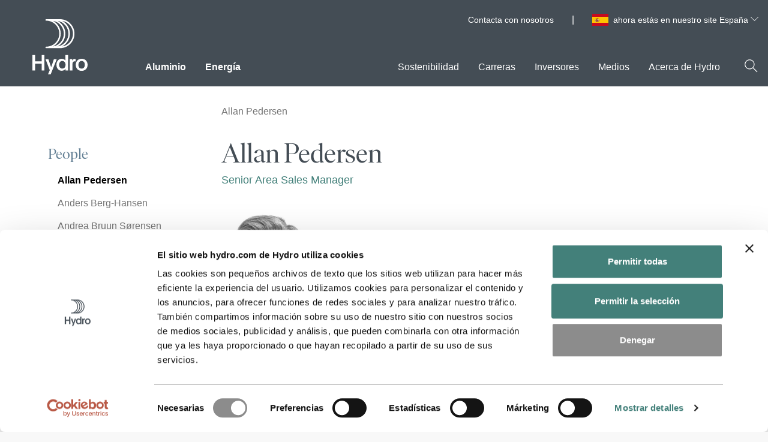

--- FILE ---
content_type: text/html; charset=utf-8
request_url: https://www.hydro.com/es/global/people/allan-pedersen/
body_size: 15714
content:

<!DOCTYPE html>
<html lang="es-ES" data-country-code="es">
<head>
    <meta charset="utf-8" />
    <meta name="viewport" content="width=device-width, initial-scale=1">
        <meta name="robots" content="noindex, nofollow">
    <meta name="google" content="notranslate">
    <title>Allan Pedersen | Hydro</title>
    <script id="Cookiebot" data-culture="es" src="https://consent.cookiebot.com/uc.js" data-cbid="691f48fc-c660-42eb-aa9c-28090923a9ca" data-blockingmode="auto" type="text/javascript" async></script>

    <link rel="preload" href="/dist/scripts/hydro.min.js?v=VyDBMcIhXY1IOlo9pCj7Tx38FSDdQkibI6TB47HaxRw" as="script" />

        <script type="text/javascript" data-cookieconsent="ignore">
            var RecaptchaOptions = {
                lang: 'es',
                hl: 'es'
            };
        </script>

    <!-- Google Tag Manager. -->
<script type="text/plain" data-cookieconsent="statistics">
    (function (w, d, s, l, i) {
    w[l] = w[l] || []; w[l].push({
        'gtm.start':
            new Date().getTime(), event: 'gtm.js'
    }); var f = d.getElementsByTagName(s)[0],
        j = d.createElement(s), dl = l != 'dataLayer' ? '&l=' + l : ''; j.async = true; j.src =
            'https://www.googletagmanager.com/gtm.js?id=' + i + dl; f.parentNode.insertBefore(j, f);
    })(window, document, 'script', 'dataLayer', 'GTM-NWM9VP');</script>
<!-- End Google Tag Manager. -->



    
        <meta property="og:url" content="https://www.hydro.com/es/global/people/allan-pedersen/" />
        <meta property="og:type" content="website" />
        <meta property="og:title" content="Allan Pedersen" />
        <meta property="og:image" content="https://www.hydro.com/globalassets/00-front-page/default_image.png" />
        <meta name="twitter:image" content="https://www.hydro.com/globalassets/00-front-page/default_image.png" />
        <meta name="twitter:card" content="summary_large_image" />
        <meta property="og:image:height" content="1617" />
        <meta property="og:image:width" content="2422" />
        <meta property="idio:image_alttext" content="default_image" />

    	<link rel="canonical" href="https://www.hydro.com/en/global/people/allan-pedersen/" />
    
    <meta name="uniquePageId" content="601722es">


        <link rel="stylesheet" href="/dist/css/critical.css?v=7evN4yO1trrTrYxg_ls9uXYevn6JTfGOZTNg5ZqGViY" />
        <link rel="preload" href="/dist/css/style.guide.css?v=zoBCqwHeRgOchP7WJuFNcYLkzipAF2JR7ju9vGMBxQ0" as="style" onload="this.onload=null;this.rel='stylesheet'">
        <noscript><link rel="stylesheet" href="/dist/css/style.guide.css?v=zoBCqwHeRgOchP7WJuFNcYLkzipAF2JR7ju9vGMBxQ0"></noscript>

    <link rel="preload" href="/dist/fonts/IvarDisplayHydro-Regular.woff2" as="font" crossorigin>
    <link rel="preload" href="/dist/fonts/IvarTextHydro-Regular.woff2" as="font" crossorigin>
    <link rel="icon" href="/assets/favicon.svg" type="image/svg+xml">
    <meta name="hydro-build" content="20260116.2">
    <meta name="hydro-configuration" content="Prod">
    <meta name="hydro-vcs" content="d1fc878183d40eb41fa4ef0e2fda5fc93b08d741">
    <meta name="hydro-pagetype" content="ContactPersonPage">
    <meta name='hydro-pageid' content='601722'>
    <meta name="hydro-generated-at" content="09:09:01 18-01-26">
    <script>
!function(T,l,y){var S=T.location,k="script",D="instrumentationKey",C="ingestionendpoint",I="disableExceptionTracking",E="ai.device.",b="toLowerCase",w="crossOrigin",N="POST",e="appInsightsSDK",t=y.name||"appInsights";(y.name||T[e])&&(T[e]=t);var n=T[t]||function(d){var g=!1,f=!1,m={initialize:!0,queue:[],sv:"5",version:2,config:d};function v(e,t){var n={},a="Browser";return n[E+"id"]=a[b](),n[E+"type"]=a,n["ai.operation.name"]=S&&S.pathname||"_unknown_",n["ai.internal.sdkVersion"]="javascript:snippet_"+(m.sv||m.version),{time:function(){var e=new Date;function t(e){var t=""+e;return 1===t.length&&(t="0"+t),t}return e.getUTCFullYear()+"-"+t(1+e.getUTCMonth())+"-"+t(e.getUTCDate())+"T"+t(e.getUTCHours())+":"+t(e.getUTCMinutes())+":"+t(e.getUTCSeconds())+"."+((e.getUTCMilliseconds()/1e3).toFixed(3)+"").slice(2,5)+"Z"}(),iKey:e,name:"Microsoft.ApplicationInsights."+e.replace(/-/g,"")+"."+t,sampleRate:100,tags:n,data:{baseData:{ver:2}}}}var h=d.url||y.src;if(h){function a(e){var t,n,a,i,r,o,s,c,u,p,l;g=!0,m.queue=[],f||(f=!0,t=h,s=function(){var e={},t=d.connectionString;if(t)for(var n=t.split(";"),a=0;a<n.length;a++){var i=n[a].split("=");2===i.length&&(e[i[0][b]()]=i[1])}if(!e[C]){var r=e.endpointsuffix,o=r?e.location:null;e[C]="https://"+(o?o+".":"")+"dc."+(r||"services.visualstudio.com")}return e}(),c=s[D]||d[D]||"",u=s[C],p=u?u+"/v2/track":d.endpointUrl,(l=[]).push((n="SDK LOAD Failure: Failed to load Application Insights SDK script (See stack for details)",a=t,i=p,(o=(r=v(c,"Exception")).data).baseType="ExceptionData",o.baseData.exceptions=[{typeName:"SDKLoadFailed",message:n.replace(/\./g,"-"),hasFullStack:!1,stack:n+"\nSnippet failed to load ["+a+"] -- Telemetry is disabled\nHelp Link: https://go.microsoft.com/fwlink/?linkid=2128109\nHost: "+(S&&S.pathname||"_unknown_")+"\nEndpoint: "+i,parsedStack:[]}],r)),l.push(function(e,t,n,a){var i=v(c,"Message"),r=i.data;r.baseType="MessageData";var o=r.baseData;return o.message='AI (Internal): 99 message:"'+("SDK LOAD Failure: Failed to load Application Insights SDK script (See stack for details) ("+n+")").replace(/\"/g,"")+'"',o.properties={endpoint:a},i}(0,0,t,p)),function(e,t){if(JSON){var n=T.fetch;if(n&&!y.useXhr)n(t,{method:N,body:JSON.stringify(e),mode:"cors"});else if(XMLHttpRequest){var a=new XMLHttpRequest;a.open(N,t),a.setRequestHeader("Content-type","application/json"),a.send(JSON.stringify(e))}}}(l,p))}function i(e,t){f||setTimeout(function(){!t&&m.core||a()},500)}var e=function(){var n=l.createElement(k);n.src=h;var e=y[w];return!e&&""!==e||"undefined"==n[w]||(n[w]=e),n.onload=i,n.onerror=a,n.onreadystatechange=function(e,t){"loaded"!==n.readyState&&"complete"!==n.readyState||i(0,t)},n}();y.ld<0?l.getElementsByTagName("head")[0].appendChild(e):setTimeout(function(){l.getElementsByTagName(k)[0].parentNode.appendChild(e)},y.ld||0)}try{m.cookie=l.cookie}catch(p){}function t(e){for(;e.length;)!function(t){m[t]=function(){var e=arguments;g||m.queue.push(function(){m[t].apply(m,e)})}}(e.pop())}var n="track",r="TrackPage",o="TrackEvent";t([n+"Event",n+"PageView",n+"Exception",n+"Trace",n+"DependencyData",n+"Metric",n+"PageViewPerformance","start"+r,"stop"+r,"start"+o,"stop"+o,"addTelemetryInitializer","setAuthenticatedUserContext","clearAuthenticatedUserContext","flush"]),m.SeverityLevel={Verbose:0,Information:1,Warning:2,Error:3,Critical:4};var s=(d.extensionConfig||{}).ApplicationInsightsAnalytics||{};if(!0!==d[I]&&!0!==s[I]){var c="onerror";t(["_"+c]);var u=T[c];T[c]=function(e,t,n,a,i){var r=u&&u(e,t,n,a,i);return!0!==r&&m["_"+c]({message:e,url:t,lineNumber:n,columnNumber:a,error:i}),r},d.autoExceptionInstrumented=!0}return m}(y.cfg);function a(){y.onInit&&y.onInit(n)}(T[t]=n).queue&&0===n.queue.length?(n.queue.push(a),n.trackPageView({})):a()}(window,document,{src: "https://js.monitor.azure.com/scripts/b/ai.2.gbl.min.js", crossOrigin: "anonymous", cfg: {instrumentationKey: '032efd6a-7897-4417-a947-7ad34eb57032', disableCookiesUsage: false }});
</script>

    
    

    <style>
    [v-cloak] {
        display: none;
    }

    .button__arrow--forward {
        width: 16px;
        height: 16px;
    }
</style>
    <script type="text/javascript">!function(T,l,y){var S=T.location,k="script",D="instrumentationKey",C="ingestionendpoint",I="disableExceptionTracking",E="ai.device.",b="toLowerCase",w="crossOrigin",N="POST",e="appInsightsSDK",t=y.name||"appInsights";(y.name||T[e])&&(T[e]=t);var n=T[t]||function(d){var g=!1,f=!1,m={initialize:!0,queue:[],sv:"5",version:2,config:d};function v(e,t){var n={},a="Browser";return n[E+"id"]=a[b](),n[E+"type"]=a,n["ai.operation.name"]=S&&S.pathname||"_unknown_",n["ai.internal.sdkVersion"]="javascript:snippet_"+(m.sv||m.version),{time:function(){var e=new Date;function t(e){var t=""+e;return 1===t.length&&(t="0"+t),t}return e.getUTCFullYear()+"-"+t(1+e.getUTCMonth())+"-"+t(e.getUTCDate())+"T"+t(e.getUTCHours())+":"+t(e.getUTCMinutes())+":"+t(e.getUTCSeconds())+"."+((e.getUTCMilliseconds()/1e3).toFixed(3)+"").slice(2,5)+"Z"}(),iKey:e,name:"Microsoft.ApplicationInsights."+e.replace(/-/g,"")+"."+t,sampleRate:100,tags:n,data:{baseData:{ver:2}}}}var h=d.url||y.src;if(h){function a(e){var t,n,a,i,r,o,s,c,u,p,l;g=!0,m.queue=[],f||(f=!0,t=h,s=function(){var e={},t=d.connectionString;if(t)for(var n=t.split(";"),a=0;a<n.length;a++){var i=n[a].split("=");2===i.length&&(e[i[0][b]()]=i[1])}if(!e[C]){var r=e.endpointsuffix,o=r?e.location:null;e[C]="https://"+(o?o+".":"")+"dc."+(r||"services.visualstudio.com")}return e}(),c=s[D]||d[D]||"",u=s[C],p=u?u+"/v2/track":d.endpointUrl,(l=[]).push((n="SDK LOAD Failure: Failed to load Application Insights SDK script (See stack for details)",a=t,i=p,(o=(r=v(c,"Exception")).data).baseType="ExceptionData",o.baseData.exceptions=[{typeName:"SDKLoadFailed",message:n.replace(/\./g,"-"),hasFullStack:!1,stack:n+"\nSnippet failed to load ["+a+"] -- Telemetry is disabled\nHelp Link: https://go.microsoft.com/fwlink/?linkid=2128109\nHost: "+(S&&S.pathname||"_unknown_")+"\nEndpoint: "+i,parsedStack:[]}],r)),l.push(function(e,t,n,a){var i=v(c,"Message"),r=i.data;r.baseType="MessageData";var o=r.baseData;return o.message='AI (Internal): 99 message:"'+("SDK LOAD Failure: Failed to load Application Insights SDK script (See stack for details) ("+n+")").replace(/\"/g,"")+'"',o.properties={endpoint:a},i}(0,0,t,p)),function(e,t){if(JSON){var n=T.fetch;if(n&&!y.useXhr)n(t,{method:N,body:JSON.stringify(e),mode:"cors"});else if(XMLHttpRequest){var a=new XMLHttpRequest;a.open(N,t),a.setRequestHeader("Content-type","application/json"),a.send(JSON.stringify(e))}}}(l,p))}function i(e,t){f||setTimeout(function(){!t&&m.core||a()},500)}var e=function(){var n=l.createElement(k);n.src=h;var e=y[w];return!e&&""!==e||"undefined"==n[w]||(n[w]=e),n.onload=i,n.onerror=a,n.onreadystatechange=function(e,t){"loaded"!==n.readyState&&"complete"!==n.readyState||i(0,t)},n}();y.ld<0?l.getElementsByTagName("head")[0].appendChild(e):setTimeout(function(){l.getElementsByTagName(k)[0].parentNode.appendChild(e)},y.ld||0)}try{m.cookie=l.cookie}catch(p){}function t(e){for(;e.length;)!function(t){m[t]=function(){var e=arguments;g||m.queue.push(function(){m[t].apply(m,e)})}}(e.pop())}var n="track",r="TrackPage",o="TrackEvent";t([n+"Event",n+"PageView",n+"Exception",n+"Trace",n+"DependencyData",n+"Metric",n+"PageViewPerformance","start"+r,"stop"+r,"start"+o,"stop"+o,"addTelemetryInitializer","setAuthenticatedUserContext","clearAuthenticatedUserContext","flush"]),m.SeverityLevel={Verbose:0,Information:1,Warning:2,Error:3,Critical:4};var s=(d.extensionConfig||{}).ApplicationInsightsAnalytics||{};if(!0!==d[I]&&!0!==s[I]){var c="onerror";t(["_"+c]);var u=T[c];T[c]=function(e,t,n,a,i){var r=u&&u(e,t,n,a,i);return!0!==r&&m["_"+c]({message:e,url:t,lineNumber:n,columnNumber:a,error:i}),r},d.autoExceptionInstrumented=!0}return m}(y.cfg);function a(){y.onInit&&y.onInit(n)}(T[t]=n).queue&&0===n.queue.length?(n.queue.push(a),n.trackPageView({})):a()}(window,document,{
src: "https://js.monitor.azure.com/scripts/b/ai.2.min.js", // The SDK URL Source
crossOrigin: "anonymous", 
cfg: { // Application Insights Configuration
    instrumentationKey: '032efd6a-7897-4417-a947-7ad34eb57032'
}});</script>
</head>
<body>
        <!-- Google Tag Manager.. (noscript) -->
        <noscript>
            <iframe src="https://www.googletagmanager.com/ns.html?id=GTM-NWM9VP"
                    height="0" width="0" style="display:none;visibility:hidden"></iframe>
        </noscript>
        <!-- End Google Tag Manager.. (noscript) -->
    

    
    <header id="header-main" class="header no-vue">

    <a href="#main" class="header__skip-to-content" tabindex="1">Skip to content <span>↘</span></a>

    <div class="IframeCookie-block" style="display: none">
        <div class="display-label">AcceptText</div>
<div class="display-field">
Acepta las cookies para visualizar este contenido</div>
<div class="display-label">ButtonText</div>
<div class="display-field">
Configuración de cookies</div>

    </div>

    <div class="header__content">
        <div id="header-search-wrapper" class="header__search-container">
            <form id="header-search-form" action="/es/global/buscar/" method="GET" role="search">
                <div>
                    <label class="form-field__label t-only-screenreaders" for="header-search-input">
                        Buscar en Hydro.com
                    </label>
                    <div class="header__search-input">
                        <input id="header-search-input"
                               autocomplete="off"
                               type="text"
                               name="q"
                               title="Buscar en Hydro.com"
                               aria-label="Buscar en Hydro.com"
                               placeholder="Buscar en Hydro.com" />
                        <button type="submit" aria-label="Buscar en Hydro.com">
                            <span class="icon header__search-icon-color-light" data-svg="search"></span>
                            <span class="t-only-screenreaders">Buscar</span>
                        </button>
                    </div>
                </div>
            </form>
            <div class="header__search-results" aria-live="polite">
                <p id="header-search-result-count"></p>
                <ul id="header-search-results-list" class="list--no-bullets"></ul>
            </div>
        </div>

        <div class="header__main-wrapper">
            <div class="header__meta">
                
                    <ul class="header__meta-global-links list--no-bullets">

                            <li><a href="/es/global/contacta-con-nosotros/" target="_self" class="no-default-link-style">Contacta con nosotros</a></li>
                    </ul>


<div class="header__meta-language-selector">

        <div class="a_flag a_flag_ES"></div>

    <div id="language-select-container" class="language-select">
        <button id="language-select-toggle-button"
                class="language-select__selected"
                type="button"
                aria-expanded="false">
            ahora est&#xE1;s en nuestro site Espa&#xF1;a 
            <span class="icon language-select__open-indicator" data-svg="arrow_down"></span>
        </button>

        <div class="language-select__options-container">
            <div class="language-select__filter-container">
                <input id="language-select-search-input"
                       type="search"
                       placeholder="Start typing"
                       aria-label="Buscar pa&#xED;s preferido" />
                <button type="button"
                        aria-label="Search"
                        class="language-select__filter-container-search-button">
                    <span class="icon">
                        <svg xmlns="http://www.w3.org/2000/svg" viewBox="0 0 41 41"><path fill="#454E56" d="M37.71 36.29L26.57 25.16c4.937-5.696 4.478-14.279-1.039-19.415C20.015.608 11.421.76 6.091 6.09.761 11.42.608 20.014 5.745 25.53c5.136 5.517 13.719 5.976 19.415 1.039l11.13 11.14a1 1 0 0 0 1.42 0 1 1 0 0 0 0-1.42zM16 28C9.373 28 4 22.627 4 16S9.373 4 16 4s12 5.373 12 12a12 12 0 0 1-12 12z"></path></svg>
                    </span>
                </button>
            </div>

            <label id="language-search" class="t-only-screenreaders">
                Elija el idioma preferido
            </label>

            <nav aria-describedby="language-search" class="language-select__listwrapper">
                <ul id="language-select-options">
                        <li id="language-searchEN"
                            class=""
                            data-country-name="global"
                            data-country-synonyms="Global,Monde&#xA;,Globaali,Celosvetovo">
                            <a href="/en/en/?ar=1" class="no-default-link-style">
                                Global
                            </a>
                        </li>
                        <li id="language-searchDE"
                            class=""
                            data-country-name="alemania"
                            data-country-synonyms="Germany,Alemania,Deutschland,Duitsland,Allemagne,Alemanha,Tyskland,Saksamaa,Saksa,N&#xE9;metorsz&#xE1;g,Germania,Vokietija,Niemcy,Nemecko">
                            <a href="/de/de/" class="no-default-link-style">
                                Alemania
                            </a>
                        </li>
                        <li id="language-searchAR"
                            class=""
                            data-country-name="argentina"
                            data-country-synonyms="Argentina,Argentinien,Argentini&#xEB;,Argentine,Argentiina,Argent&#xED;na,Argentyna">
                            <a href="/ar/ar/" class="no-default-link-style">
                                Argentina
                            </a>
                        </li>
                        <li id="language-searchAT"
                            class=""
                            data-country-name="austria"
                            data-country-synonyms="Austria,&#xD6;sterreich,Oostenrijk,Autriche,&#xC1;ustria,&#xD8;strig,It&#xE4;valta,Ausztria,Austrija,&#xD8;sterrike,Rak&#xFA;sko,&#xD6;sterrike">
                            <a href="/at/at/" class="no-default-link-style">
                                Austria
                            </a>
                        </li>
                        <li id="language-searchBE"
                            class=""
                            data-country-name="b&#xE9;lgica"
                            data-country-synonyms="Belgium,B&#xE9;lgica,Belgien,Belgi&#xEB;,Belgique,Belgia,Belgio,Belgija,Belgicko">
                            <a href="/nl-BE/be/" class="no-default-link-style">
                                B&#xE9;lgica
                            </a>
                        </li>
                        <li id="language-searchBR"
                            class=""
                            data-country-name="brasil"
                            data-country-synonyms="Brazil,Brasil,Brasilien,Brazili&#xEB;,Br&#xE9;sil,Brasiilia,Brasilia,Braz&#xED;lia,Brasile,Brazilija,Brazylia">
                            <a href="/br/br/" class="no-default-link-style">
                                Brasil
                            </a>
                        </li>
                        <li id="language-searchCA"
                            class=""
                            data-country-name="canad&#xE1;"
                            data-country-synonyms="Canada,&#xA;Canad&#xE1;,Kanada,Canad&#xE1;">
                            <a href="/en-CA/ca/" class="no-default-link-style">
                                Canad&#xE1;
                            </a>
                        </li>
                        <li id="language-searchDK"
                            class=""
                            data-country-name="dinamarca"
                            data-country-synonyms="Denmark,Dinamarca,D&#xE4;nemark,Denemarken,Danemark,Danmark,Taani,Tanska,D&#xE1;nia,Danimarca,Danija,Dania,D&#xE1;nsko">
                            <a href="/dk/dk/" class="no-default-link-style">
                                Dinamarca
                            </a>
                        </li>
                        <li id="language-searchSK"
                            class=""
                            data-country-name="eslovaquia"
                            data-country-synonyms="Slovakia,Eslovaquia,Slowakei,Slowakije,Slovaquie,Eslov&#xE1;quia,Slovakiet,Slovakkia,Szlov&#xE1;kia,Slovacchia,Slovakija,S&#x142;owacja,Slovensko,Slovakien">
                            <a href="/sk/sk/" class="no-default-link-style">
                                Eslovaquia
                            </a>
                        </li>
                        <li id="language-searchES"
                            class="active"
                            data-country-name="espa&#xF1;a"
                            data-country-synonyms="Spain,Espa&#xF1;a,Spanien,Spanje,Espagne,Espanha,Hispaania,Espanja,Spanyolorsz&#xE1;g,Spagna,Ispanija,Spania,Hiszpania,&#x160;panielsko">
                            <a href="/es/es/" class="no-default-link-style">
                                Espa&#xF1;a
                            </a>
                        </li>
                        <li id="language-searchUS"
                            class=""
                            data-country-name="estados unidos"
                            data-country-synonyms="USA,Estados Unidos,VS,&#xC9;tats-Unis,EUA,Ameerika &#xDC;hendriigid,Yhdysvallat,JAV,Stany Zjednoczone">
                            <a href="/us/us/" class="no-default-link-style">
                                Estados Unidos
                            </a>
                        </li>
                        <li id="language-searchEE"
                            class=""
                            data-country-name="estonia"
                            data-country-synonyms="Estonia,Estland,Estonie,Est&#xF4;nia,Eesti,Viro,&#xC9;sztorsz&#xE1;g,Estija,Est&#xF3;nia,Est&#xF3;nsko">
                            <a href="/ee/ee/" class="no-default-link-style">
                                Estonia
                            </a>
                        </li>
                        <li id="language-searchFI"
                            class=""
                            data-country-name="finlandia"
                            data-country-synonyms="Finland,Finlandia,Finnland,Finlande,Finl&#xE2;ndia,Soome,Suomi,Finnorsz&#xE1;g,Suomija,F&#xED;nsko">
                            <a href="/fi/fi/" class="no-default-link-style">
                                Finlandia
                            </a>
                        </li>
                        <li id="language-searchFR"
                            class=""
                            data-country-name="francia"
                            data-country-synonyms="France,Francia,Frankreich,Frankrijk,Fran&#xE7;a,Frankrig,Prantsusmaa,Ranska,Franciaorsz&#xE1;g,Pranc&#x16B;zija&#xA;,Frankrike,Francja,Franc&#xFA;zsko">
                            <a href="/fr/fr/" class="no-default-link-style">
                                Francia
                            </a>
                        </li>
                        <li id="language-searchHU"
                            class=""
                            data-country-name="hungr&#xED;a"
                            data-country-synonyms="Hungary,Hungr&#xED;a,Ungarn,Hongarije,Hongrie,Hungria,Ungari,Unkari,Magyarorsz&#xE1;g,Ungheria,Vengrija,W&#x119;gry,Ma&#x10F;arsko,Ungern">
                            <a href="/hu/hu/" class="no-default-link-style">
                                Hungr&#xED;a
                            </a>
                        </li>
                        <li id="language-searchIT"
                            class=""
                            data-country-name="italia"
                            data-country-synonyms="Italy,Italia,Italien,Itali&#xEB;,Italie,It&#xE1;lia,Itaalia,Olaszorsz&#xE1;g,&#xA;Italien,Italija,W&#x142;ochy,Taliansko">
                            <a href="/it/it/" class="no-default-link-style">
                                Italia
                            </a>
                        </li>
                        <li id="language-searchLT"
                            class=""
                            data-country-name="lituania"
                            data-country-synonyms="Lithuania,Lituania,Litauen,Litouwen,Lituanie,Litu&#xE2;nia,Leedu,Liettua,Litv&#xE1;nia,Lietuva,Litwa,Litva">
                            <a href="/lt/lt/" class="no-default-link-style">
                                Lituania
                            </a>
                        </li>
                        <li id="language-searchLU"
                            class=""
                            data-country-name="luxemburgo"
                            data-country-synonyms="Luxembourg,Luxemburgo,Luxemburg,Luksemburg,Lussemburgo,Liuksemburgas,Luxembursko">
                            <a href="/de-LU/lu/" class="no-default-link-style">
                                Luxemburgo
                            </a>
                        </li>
                        <li id="language-searchMX"
                            class=""
                            data-country-name="m&#xE9;xico"
                            data-country-synonyms="Mexico,M&#xE9;xico,Mexiko,Mexique,Mehhiko,Meksiko,Mexik&#xF3;,Messico,Meksika,Meksyk">
                            <a href="/mx/mx/" class="no-default-link-style">
                                M&#xE9;xico
                            </a>
                        </li>
                        <li id="language-searchNO"
                            class=""
                            data-country-name="noruega"
                            data-country-synonyms="Norway,Noruega,Norwegen,Noorwegen,Norv&#xE8;ge,Norge,Norra,Norja,Norv&#xE9;gia,Norvegia,Norvegija,Norwegia,N&#xF3;rsko">
                            <a href="/no/no/" class="no-default-link-style">
                                Noruega
                            </a>
                        </li>
                        <li id="language-searchNL"
                            class=""
                            data-country-name="pa&#xED;ses bajos"
                            data-country-synonyms="Netherlands,Pa&#xED;ses Bajos,Niederlande,Nederland,Pays-Bas,Pa&#xED;ses Baixos,Holland,Alankomaat,Hollandia,Paesi Bassi,Nyderlandai,Holandia,Holandsko,Nederl&#xE4;nderna">
                            <a href="/nl/nl/" class="no-default-link-style">
                                Pa&#xED;ses Bajos
                            </a>
                        </li>
                        <li id="language-searchPL"
                            class=""
                            data-country-name="polonia"
                            data-country-synonyms="Poland,Polonia,Polen,Pologne,Pol&#xF4;nia,Poola,Puola,Lengyelorsz&#xE1;g,Lenkija,Polska,Pol&#xF3;nia,Po&#x13E;sko">
                            <a href="/pl/pl/" class="no-default-link-style">
                                Polonia
                            </a>
                        </li>
                        <li id="language-searchPT"
                            class=""
                            data-country-name="portugal"
                            data-country-synonyms="Portugal,Portugali,Portug&#xE1;lia,Portogallo,Portugalija,Portugalia,Portugalsko">
                            <a href="/pt/pt/" class="no-default-link-style">
                                Portugal
                            </a>
                        </li>
                        <li id="language-searchGB"
                            class=""
                            data-country-name="reino unido"
                            data-country-synonyms="United Kingdom,Reino Unido,Gro&#xDF;britannien,Verenigd Koninkrijk,Royaume-Uni,Storbritannien,&#xDC;hendkuningriik,Iso-Britannia,Egyes&#xFC;lt Kir&#xE1;lys&#xE1;g,Regno Unito,Jungtine Karalyst&#x117;&#xA;,Storbritannia,Wielka Brytania,Spojen&#xE9; kr&#xE1;&#x13E;ovstvo">
                            <a href="/gb/gb/" class="no-default-link-style">
                                Reino Unido
                            </a>
                        </li>
                        <li id="language-searchSE"
                            class=""
                            data-country-name="suecia"
                            data-country-synonyms="Sweden,Suecia,Schweden,Zweden,Su&#xE8;de,Su&#xE9;cia,Sverige,Rootsi,Ruotsi,Sv&#xE9;dorsz&#xE1;g,Svezia,&#x160;vedija,Szwecja,&#x160;v&#xE9;dsko">
                            <a href="/se/se/" class="no-default-link-style">
                                Suecia
                            </a>
                        </li>
                        <li id="language-searchCH"
                            class=""
                            data-country-name="suiza"
                            data-country-synonyms="Switzerland,Suiza,Schweiz,Zwitserland,Suisse,Su&#xED;&#xE7;a,&#x160;veits,Sveitsi,Sv&#xE1;jc,Svizzera,&#x160;veicarija,Sveits,Szwajcaria,&#x160;vaj&#x10D;iarsko">
                            <a href="/de-CH/ch/" class="no-default-link-style">
                                Suiza
                            </a>
                        </li>
                </ul>
            </nav>
        </div>
    </div>
</div>            </div>
            <div class="header__logo"><a href="/es" tabindex="2"><img src="/dist/assets/Hydro_Logo_White.svg?v=mCyjgZFuu3rYUxDVFsbAmZUngZoGhzuB3a5akiy7xpI" style="max-width:97px;" alt="Hydro.com"></a></div>
            <div class="header__mainmenu-wrapper">
                <nav class="header__mainmenu" id="mainmenu" aria-label="Men&#xFA; principal">
                    <div class="mainmenu__wrapper">
                            <ul class="mainmenu list--no-bullets" role="menu">
                                        <li class="mainmenu__item" role="presentation">
                                                <button role="menuitem"
                                                        class="mainmenu__link  mainmenu__link--primary "
                                                        tabindex="6"
                                                        data-menu-level="1"
                                                        data-id="595601"
                                                        id="menu-level-one595601"
                                                        aria-controls="menu-level-two595601"
                                                        title="Aluminio"
                                                        aria-expanded="false">
                                                    Aluminio
                                                </button>
                                        </li>
                                        <li class="mainmenu__item" role="presentation">
                                                <a role="menuitem"
                                                   class="mainmenu__link no-default-link-style  mainmenu__link--primary "
                                                   tabindex="7"
                                                   data-id="595602"
                                                   href="/es/global/energy/energias-renovables-y-nuevas-soluciones-de-energia/"
                                                   target="_self"
                                                   data-current-item="595602">Energ&#xED;a</a>
                                        </li>
                                        <li tabindex="-1" class="mainmenu__item--blank" aria-hidden="true">
                                        </li>
                                        <li class="mainmenu__item" role="presentation">
                                                <button role="menuitem"
                                                        class="mainmenu__link  "
                                                        tabindex="8"
                                                        data-menu-level="1"
                                                        data-id="595604"
                                                        id="menu-level-one595604"
                                                        aria-controls="menu-level-two595604"
                                                        title="Sostenibilidad"
                                                        aria-expanded="false">
                                                    Sostenibilidad
                                                </button>
                                        </li>
                                        <li class="mainmenu__item" role="presentation">
                                                <button role="menuitem"
                                                        class="mainmenu__link  "
                                                        tabindex="9"
                                                        data-menu-level="1"
                                                        data-id="595605"
                                                        id="menu-level-one595605"
                                                        aria-controls="menu-level-two595605"
                                                        title="Carreras"
                                                        aria-expanded="false">
                                                    Carreras
                                                </button>
                                        </li>
                                        <li class="mainmenu__item" role="presentation">
                                                <a role="menuitem"
                                                   class="mainmenu__link no-default-link-style  "
                                                   tabindex="10"
                                                   data-id="595606"
                                                   href="/es/global/inversores/invertir-en-hydro/"
                                                   target="_self"
                                                   data-current-item="595606">Inversores</a>
                                        </li>
                                        <li class="mainmenu__item" role="presentation">
                                                <button role="menuitem"
                                                        class="mainmenu__link  "
                                                        tabindex="11"
                                                        data-menu-level="1"
                                                        data-id="595607"
                                                        id="menu-level-one595607"
                                                        aria-controls="menu-level-two595607"
                                                        title="Medios"
                                                        aria-expanded="false">
                                                    Medios
                                                </button>
                                        </li>
                                        <li class="mainmenu__item" role="presentation">
                                                <button role="menuitem"
                                                        class="mainmenu__link  "
                                                        tabindex="12"
                                                        data-menu-level="1"
                                                        data-id="595608"
                                                        id="menu-level-one595608"
                                                        aria-controls="menu-level-two595608"
                                                        title="Acerca de Hydro"
                                                        aria-expanded="false">
                                                    Acerca de Hydro
                                                </button>
                                        </li>
                            </ul>
                    </div>
                </nav>
            </div>

            <div class="header-mobile">
                <div class="header-mobile__actions">
                    <button class="header-mobile__search-button" aria-label="Buscar" id="header-mobile-search-btn">
                        <span class="icon header__search-icon-color-dark" data-svg="search"></span>
                    </button>
                    <button class="header-mobile__close header-mobile__close-button" tabindex="3" id="header-mobile-close-btn" aria-label="Cerrar">
                        <span class="icon"></span>
                    </button>

                    <button class="header__menu-toggle" id="header-mobile-menu-toggle-btn" aria-label="Bot&#xF3;n de alternancia del men&#xFA; m&#xF3;vil">
                        <span class="function-button__icon">

                            <span class="icon header__menu-toggle-icon-open">
                                <svg version="1.1" xmlns="http://www.w3.org/2000/svg" xmlns:xlink="http://www.w3.org/1999/xlink" width="20" height="20" viewBox="0 0 20 20">
                                    <path d="M17.5 6h-15c-0.276 0-0.5-0.224-0.5-0.5s0.224-0.5 0.5-0.5h15c0.276 0 0.5 0.224 0.5 0.5s-0.224 0.5-0.5 0.5z"></path>
                                    <path d="M17.5 11h-15c-0.276 0-0.5-0.224-0.5-0.5s0.224-0.5 0.5-0.5h15c0.276 0 0.5 0.224 0.5 0.5s-0.224 0.5-0.5 0.5z"></path>
                                    <path d="M17.5 16h-15c-0.276 0-0.5-0.224-0.5-0.5s0.224-0.5 0.5-0.5h15c0.276 0 0.5 0.224 0.5 0.5s-0.224 0.5-0.5 0.5z"></path>
                                </svg>
                            </span>

                        </span>
                    </button>
                </div>
                <div class="header__search-wrapper">
                    <form action="/es/global/buscar/" method="GET" role="search">
                        <div class="header__search-toggle-container">
                            <button type="button" class="header__search-button" tabindex="14" id="header-desktop-search-btn">
                                <span class="icon" data-svg="search"></span>
                                <span class="t-only-screenreaders">Buscar</span>
                            </button>
                        </div>
                        <div class="header__search-direct-container">
                            <div class="input__with-icon">
                                <input id="header-mobile-search-input" tabindex="4" aria-label="Buscar en Hydro.com" title="Buscar en Hydro.com" name="q" placeholder="Buscar en Hydro.com" />
                                <button type="submit" class="input__submit-button" tabindex="5" aria-label="Buscar">
                                    <span class="icon input__icon input__icon--no-background header__search-icon-color-light" data-svg="search"></span>
                                </button>
                            </div>
                        </div>
                    </form>
                </div>
            </div>
        </div>
            <div>
                <div id="header-menu" class="header__submenu-wrapper">
                    <div id="header-mainmenu-intro" class="header__mainmenu-intro">
                            <div class="mainmenu-teaser" id="mainmenu-teaser-index595601">
                                <div class="mainmenu-teaser__visuals">
                                        <img src="/globalassets/06-investors/reports-and-presentations/quarterly-reports/2019/q3u89jf/q3-extrusion.jpg?quality=85&amp;width=462&amp;height=220&amp;mode=crop&amp;center=0.5,0.5" srcset="/globalassets/06-investors/reports-and-presentations/quarterly-reports/2019/q3u89jf/q3-extrusion.jpg?quality=85&amp;width=462&amp;height=220&amp;mode=crop&amp;center=0.5,0.5 1x, /globalassets/06-investors/reports-and-presentations/quarterly-reports/2019/q3u89jf/q3-extrusion.jpg?quality=85&amp;width=924&amp;height=440&amp;mode=crop&amp;center=0.5,0.5 2x" width="462" height="220" loading="lazy" aria-label="" alt="" />
                                </div>
                                <div class="mainmenu-teaser__content">
                                    <span class="mainmenu-teaser__title">Aluminio</span>
                                    <p class="mainmenu-teaser__ingress">Cuando eliges aluminio de Hydro, resistente, duradero y clim&#xE1;ticamente eficiente, est&#xE1;s formando parte de un futuro m&#xE1;s inteligente y sostenible. Nuestra estrategia clim&#xE1;tica es reducir nuestras emisiones de CO2 en un 30% para 2030. Nuestro aluminio tambi&#xE9;n puede ayudar a conseguir tus objetivos.</p>
                                </div>
                            </div>
                            <div class="mainmenu-teaser" id="mainmenu-teaser-index595602">
                                <div class="mainmenu-teaser__visuals">
                                        <img src="/globalassets/003energy/energy_hydroelectric_power_1920x1080.jpg?quality=85&amp;width=462&amp;height=220&amp;mode=crop&amp;center=0.5,0.5" srcset="/globalassets/003energy/energy_hydroelectric_power_1920x1080.jpg?quality=85&amp;width=462&amp;height=220&amp;mode=crop&amp;center=0.5,0.5 1x, /globalassets/003energy/energy_hydroelectric_power_1920x1080.jpg?quality=85&amp;width=924&amp;height=440&amp;mode=crop&amp;center=0.5,0.5 2x" width="462" height="220" loading="lazy" aria-label="" alt="" />
                                </div>
                                <div class="mainmenu-teaser__content">
                                    <span class="mainmenu-teaser__title">Energ&#xED;a</span>
                                    <p class="mainmenu-teaser__ingress">Hydro ha estado al frente de la transici&#xF3;n energ&#xE9;tica desde 1905, transformando industrias y sociedades con energ&#xED;as renovables. Hoy, somos pioneros en la transici&#xF3;n hacia el aluminio verde a trav&#xE9;s de energ&#xED;as renovables y nuevas soluciones. </p>
                                </div>
                            </div>
                            <div class="mainmenu-teaser" id="mainmenu-teaser-index0">
                                <div class="mainmenu-teaser__visuals">
                                </div>
                                <div class="mainmenu-teaser__content">
                                    <span class="mainmenu-teaser__title"></span>
                                    <p class="mainmenu-teaser__ingress"></p>
                                </div>
                            </div>
                            <div class="mainmenu-teaser" id="mainmenu-teaser-index595604">
                                <div class="mainmenu-teaser__visuals">
                                        <img src="/globalassets/04-sustainability/sustainability_man_greenhouse_1920x1080.jpg?quality=85&amp;width=462&amp;height=220&amp;mode=crop&amp;center=0.5,0.5" srcset="/globalassets/04-sustainability/sustainability_man_greenhouse_1920x1080.jpg?quality=85&amp;width=462&amp;height=220&amp;mode=crop&amp;center=0.5,0.5 1x, /globalassets/04-sustainability/sustainability_man_greenhouse_1920x1080.jpg?quality=85&amp;width=924&amp;height=440&amp;mode=crop&amp;center=0.5,0.5 2x" width="462" height="220" loading="lazy" aria-label="" alt="" />
                                </div>
                                <div class="mainmenu-teaser__content">
                                    <span class="mainmenu-teaser__title">Sostenibilidad</span>
                                    <p class="mainmenu-teaser__ingress">Queremos contribuir a la transici&#xF3;n justa y sostenible mediante una producci&#xF3;n responsable, la creaci&#xF3;n de soluciones circulares y el suministro de aluminio neto cero para 2050 o antes.</p>
                                </div>
                            </div>
                            <div class="mainmenu-teaser" id="mainmenu-teaser-index595605">
                                <div class="mainmenu-teaser__visuals">
                                        <img src="/globalassets/05-careers/careers_group_aluminium_1920x1080.jpg?quality=85&amp;width=462&amp;height=220&amp;mode=crop&amp;center=0.5,0.5" srcset="/globalassets/05-careers/careers_group_aluminium_1920x1080.jpg?quality=85&amp;width=462&amp;height=220&amp;mode=crop&amp;center=0.5,0.5 1x, /globalassets/05-careers/careers_group_aluminium_1920x1080.jpg?quality=85&amp;width=924&amp;height=440&amp;mode=crop&amp;center=0.5,0.5 2x" width="462" height="220" loading="lazy" aria-label="" alt="" />
                                </div>
                                <div class="mainmenu-teaser__content">
                                    <span class="mainmenu-teaser__title">Carreras</span>
                                    <p class="mainmenu-teaser__ingress">En Hydro ponemos a las personas en el centro de todo lo que hacemos. Respaldando el crecimiento profesional y personal de nuestros empleados, estamos fomentando una red de profesionales unidos con el prop&#xF3;sito compartido de resolver los desaf&#xED;os m&#xE1;s apremiantes de nuestras industrias. </p>
                                </div>
                            </div>
                            <div class="mainmenu-teaser" id="mainmenu-teaser-index595606">
                                <div class="mainmenu-teaser__visuals">
                                        <img src="/globalassets/06-investors/investors_section_two_people_1920x1080.jpg?quality=85&amp;width=462&amp;height=220&amp;mode=crop&amp;center=0.5,0.5" srcset="/globalassets/06-investors/investors_section_two_people_1920x1080.jpg?quality=85&amp;width=462&amp;height=220&amp;mode=crop&amp;center=0.5,0.5 1x, /globalassets/06-investors/investors_section_two_people_1920x1080.jpg?quality=85&amp;width=924&amp;height=440&amp;mode=crop&amp;center=0.5,0.5 2x" width="462" height="220" loading="lazy" aria-label="" alt="" />
                                </div>
                                <div class="mainmenu-teaser__content">
                                    <span class="mainmenu-teaser__title">Inversores</span>
                                    <p class="mainmenu-teaser__ingress">Somos una empresa l&#xED;der en aluminio y energ&#xED;a renovable, que ha creado oportunidades comerciales durante m&#xE1;s de un siglo mediante el desarrollo de productos, soluciones e industrias que abordan las necesidades y demandas globales. Suministramos aluminio con bajo contenido en carbono a clientes de todo el mundo y ofrecemos soluciones de energ&#xED;a renovable a las industrias que desean impulsar la fabricaci&#xF3;n de una manera m&#xE1;s sostenible.</p>
                                </div>
                            </div>
                            <div class="mainmenu-teaser" id="mainmenu-teaser-index595607">
                                <div class="mainmenu-teaser__visuals">
                                        <img src="/globalassets/07-media/hydro-q1-2024-woman-hungary-1920x1080.jpg?quality=85&amp;width=462&amp;height=220&amp;mode=crop&amp;center=0.5,0.5" srcset="/globalassets/07-media/hydro-q1-2024-woman-hungary-1920x1080.jpg?quality=85&amp;width=462&amp;height=220&amp;mode=crop&amp;center=0.5,0.5 1x, /globalassets/07-media/hydro-q1-2024-woman-hungary-1920x1080.jpg?quality=85&amp;width=924&amp;height=440&amp;mode=crop&amp;center=0.5,0.5 2x" width="462" height="220" loading="lazy" aria-label="" alt="" />
                                </div>
                                <div class="mainmenu-teaser__content">
                                    <span class="mainmenu-teaser__title">Medios</span>
                                    <p class="mainmenu-teaser__ingress">&#xBF;Est&#xE1;s trabajando en una historia sobre aluminio? Comunicados de prensa, fotos, historias, hechos y cifras: aqu&#xED; encontrar&#xE1;s todo lo que necesitas.&#xA;</p>
                                </div>
                            </div>
                            <div class="mainmenu-teaser" id="mainmenu-teaser-index595608">
                                <div class="mainmenu-teaser__visuals">
                                        <img src="/globalassets/08-about-hydro/about_hydro_woman_norway_1920x1080.jpg?quality=85&amp;width=462&amp;height=220&amp;mode=crop&amp;center=0.5,0.5" srcset="/globalassets/08-about-hydro/about_hydro_woman_norway_1920x1080.jpg?quality=85&amp;width=462&amp;height=220&amp;mode=crop&amp;center=0.5,0.5 1x, /globalassets/08-about-hydro/about_hydro_woman_norway_1920x1080.jpg?quality=85&amp;width=924&amp;height=440&amp;mode=crop&amp;center=0.5,0.5 2x" width="462" height="220" loading="lazy" aria-label="" alt="" />
                                </div>
                                <div class="mainmenu-teaser__content">
                                    <span class="mainmenu-teaser__title">Acerca de Hydro</span>
                                    <p class="mainmenu-teaser__ingress">Hydro es una empresa l&#xED;der en aluminio y energ&#xED;as renovables que desarrolla negocios y asociaciones para un futuro m&#xE1;s sostenible. Contamos con 32&#x202F;000 empleados en m&#xE1;s de 140 ubicaciones y 42 pa&#xED;ses.</p>
                                </div>
                            </div>
                    </div>
                    <div id="menu-elements" data-frontpage-id="595599" data-lang="es" class="header__content-wrapper">
                        <div id="sub-menu-level-two" class="sub-menu__level-two">
                            <div class="sub-menu__action-container">
                                    <ul data-parent-id="595601" aria-labelledby="menu-level-one595601" class="list--no-bullets sub-menu__list" id="menu-level-two595601" role="menu">

                                            <li role="presentation">
                                                    <a role="menuitem" data-id="595601" href="/es/global/aluminium/" target="_self" data-current-item="595601" id="595601" class="sub-menu__main-menu-link no-default-link-style">
                                                        <span class="sub-menu__toned-text">Ir a: </span>Aluminio
                                                    </a>
                                            </li>
                                            <li role="presentation">
                                                    <a role="menuitem" data-id="595823" href="/es/global/aluminium/products/" target="_self" data-current-item="595823" id="menu-level-two595823" class="sub-menu__link no-default-link-style">Productos</a>
                                            </li>
                                            <li role="presentation">
                                                    <a role="menuitem" data-id="596189" href="/es/global/aluminium/industries/" target="_self" data-current-item="596189" id="menu-level-two596189" class="sub-menu__link no-default-link-style">Industrias a las que servimos</a>
                                            </li>
                                            <li role="presentation">
                                                    <a role="menuitem" data-id="596239" href="/es/global/aluminium/sobre-el-aluminio/" target="_self" data-current-item="596239" id="menu-level-two596239" class="sub-menu__link no-default-link-style">Sobre el aluminio</a>
                                            </li>
                                            <li role="presentation">
                                                    <a role="menuitem" data-id="596258" href="/es/global/aluminium/innovacion-e-id/" target="_self" data-current-item="596258" id="menu-level-two596258" class="sub-menu__link no-default-link-style">Innovaci&#xF3;n e I&#x2B;D</a>
                                            </li>

                                    </ul>
                                    <ul data-parent-id="595602" aria-labelledby="menu-level-one595602" class="list--no-bullets sub-menu__list" id="menu-level-two595602" role="menu">

                                            <li role="presentation">
                                                    <a role="menuitem" data-id="595602" href="/es/global/energy/energias-renovables-y-nuevas-soluciones-de-energia/" target="_self" data-current-item="595602" id="595602" class="sub-menu__main-menu-link no-default-link-style">
                                                        <span class="sub-menu__toned-text">Ir a: </span>Energy
                                                    </a>
                                            </li>

                                    </ul>
                                    <ul data-parent-id="595604" aria-labelledby="menu-level-one595604" class="list--no-bullets sub-menu__list" id="menu-level-two595604" role="menu">

                                            <li role="presentation">
                                                    <a role="menuitem" data-id="595604" href="/es/global/sustainability/" target="_self" data-current-item="595604" id="595604" class="sub-menu__main-menu-link no-default-link-style">
                                                        <span class="sub-menu__toned-text">Ir a: </span>Sostenibilidad
                                                    </a>
                                            </li>
                                            <li role="presentation">
                                                    <a role="menuitem" data-id="596288" href="/es/global/sustainability/nuestro-enfoque/" target="_self" data-current-item="596288" id="menu-level-two596288" class="sub-menu__link no-default-link-style">Nuestro enfoque</a>
                                            </li>
                                            <li role="presentation">
                                                    <a role="menuitem" data-id="596330" href="/es/global/sustainability/sustainability-reporting/" target="_self" data-current-item="596330" id="menu-level-two596330" class="sub-menu__link no-default-link-style">Informes de sostenibilidad</a>
                                            </li>
                                            <li role="presentation">
                                                    <a role="menuitem" data-id="631217" href="/es/global/sustainability/hoja-de-ruta-hacia-cero-emisiones-netas/" target="_self" data-current-item="631217" id="menu-level-two631217" class="sub-menu__link no-default-link-style">Hoja de ruta hacia cero emisiones netas</a>
                                            </li>

                                    </ul>
                                    <ul data-parent-id="595605" aria-labelledby="menu-level-one595605" class="list--no-bullets sub-menu__list" id="menu-level-two595605" role="menu">

                                            <li role="presentation">
                                                    <a role="menuitem" data-id="595605" href="/es/global/carreras-profesionales/" target="_self" data-current-item="595605" id="595605" class="sub-menu__main-menu-link no-default-link-style">
                                                        <span class="sub-menu__toned-text">Ir a: </span>Carreras
                                                    </a>
                                            </li>
                                            <li role="presentation">
                                                    <a role="menuitem" data-id="596423" href="/es/global/carreras-profesionales/ofertas-de-empleo/" target="_self" data-current-item="596423" id="menu-level-two596423" class="sub-menu__link no-default-link-style">Oportunidades de trabajo</a>
                                            </li>
                                            <li role="presentation">
                                                    <a role="menuitem" data-id="634508" href="/es/global/carreras-profesionales/estudiantes-y-graduados/" target="_self" data-current-item="634508" id="menu-level-two634508" class="sub-menu__link no-default-link-style">Estudiantes y graduados</a>
                                            </li>
                                            <li role="presentation">
                                                    <a role="menuitem" data-id="596416" href="/es/global/carreras-profesionales/por-que-hydro/" target="_self" data-current-item="596416" id="menu-level-two596416" class="sub-menu__link no-default-link-style">La vida en Hydro</a>
                                            </li>
                                            <li role="presentation">
                                                    <a role="menuitem" data-id="634384" href="/es/global/carreras-profesionales/areas-profesionales/" target="_self" data-current-item="634384" id="menu-level-two634384" class="sub-menu__link no-default-link-style">&#xC1;reas profesionales</a>
                                            </li>
                                            <li role="presentation">
                                                    <a role="menuitem" data-id="633697" href="/es/global/carreras-profesionales/conoce-a-nuestra-gente/" target="_self" data-current-item="633697" id="menu-level-two633697" class="sub-menu__link no-default-link-style">Conoce a nuestro equipo</a>
                                            </li>
                                            <li role="presentation">
                                                    <a role="menuitem" data-id="634515" href="/es/global/carreras-profesionales/proceso-de-reclutamiento/" target="_self" data-current-item="634515" id="menu-level-two634515" class="sub-menu__link no-default-link-style">Proceso de reclutamiento</a>
                                            </li>
                                            <li role="presentation">
                                                    <a role="menuitem" data-id="596461" href="/es/global/carreras-profesionales/hydro-careers-faq/" target="_self" data-current-item="596461" id="menu-level-two596461" class="sub-menu__link no-default-link-style">Contacto y preguntas frecuentes</a>
                                            </li>

                                    </ul>
                                    <ul data-parent-id="595606" aria-labelledby="menu-level-one595606" class="list--no-bullets sub-menu__list" id="menu-level-two595606" role="menu">

                                            <li role="presentation">
                                                    <a role="menuitem" data-id="595606" href="/es/global/inversores/invertir-en-hydro/" target="_self" data-current-item="595606" id="595606" class="sub-menu__main-menu-link no-default-link-style">
                                                        <span class="sub-menu__toned-text">Ir a: </span>Inversores
                                                    </a>
                                            </li>

                                    </ul>
                                    <ul data-parent-id="595607" aria-labelledby="menu-level-one595607" class="list--no-bullets sub-menu__list" id="menu-level-two595607" role="menu">

                                            <li role="presentation">
                                                    <a role="menuitem" data-id="595607" href="/es/global/medios/" target="_self" data-current-item="595607" id="595607" class="sub-menu__main-menu-link no-default-link-style">
                                                        <span class="sub-menu__toned-text">Ir a: </span>Medios
                                                    </a>
                                            </li>
                                            <li role="presentation">
                                                    <a role="menuitem" data-id="596550" href="/es/global/medios/media-contacts/" target="_self" data-current-item="596550" id="menu-level-two596550" class="sub-menu__link no-default-link-style">Contacto Prensa</a>
                                            </li>
                                            <li role="presentation">
                                                    <a role="menuitem" data-id="596551" href="/es/global/medios/Noticias/" target="_self" data-current-item="596551" id="menu-level-two596551" class="sub-menu__link no-default-link-style">Noticias</a>
                                            </li>
                                            <li role="presentation">
                                                    <a role="menuitem" data-id="600503" href="/es/global/medios/hydro-de-un-vistazo/" target="_self" data-current-item="600503" id="menu-level-two600503" class="sub-menu__link no-default-link-style">Hydro de un vistazo</a>
                                            </li>
                                            <li role="presentation">
                                                    <a role="menuitem" data-id="600550" href="/es/global/medios/galeria/" target="_self" data-current-item="600550" id="menu-level-two600550" class="sub-menu__link no-default-link-style">Galer&#xED;a</a>
                                            </li>

                                    </ul>
                                    <ul data-parent-id="595608" aria-labelledby="menu-level-one595608" class="list--no-bullets sub-menu__list" id="menu-level-two595608" role="menu">

                                            <li role="presentation">
                                                    <a role="menuitem" data-id="595608" href="/es/global/acerca-de-hydro/" target="_self" data-current-item="595608" id="595608" class="sub-menu__main-menu-link no-default-link-style">
                                                        <span class="sub-menu__toned-text">Ir a: </span>Acerca de Hydro
                                                    </a>
                                            </li>
                                            <li role="presentation">
                                                    <a role="menuitem" data-id="600662" href="/es/global/acerca-de-hydro/esto-es-hydro/" target="_self" data-current-item="600662" id="menu-level-two600662" class="sub-menu__link no-default-link-style">Esto es Hydro</a>
                                            </li>
                                            <li role="presentation">
                                                    <a role="menuitem" data-id="600666" href="/es/global/acerca-de-hydro/cambiando-el-paradigma-del-aluminio/" target="_self" data-current-item="600666" id="menu-level-two600666" class="sub-menu__link no-default-link-style">Cambiando el paradigma del aluminio</a>
                                            </li>
                                            <li role="presentation">
                                                    <a role="menuitem" data-id="600667" href="/es/global/acerca-de-hydro/nuestro-objetivo-y-nuestros-valores-basicos/" target="_self" data-current-item="600667" id="menu-level-two600667" class="sub-menu__link no-default-link-style">Nuestro objetivo y nuestros valores b&#xE1;sicos</a>
                                            </li>
                                            <li role="presentation">
                                                    <a role="menuitem" data-id="600671" href="/es/global/acerca-de-hydro/our-strategy/" target="_self" data-current-item="600671" id="menu-level-two600671" class="sub-menu__link no-default-link-style">Nuestra estrategia</a>
                                            </li>
                                            <li role="presentation">
                                                    <a role="menuitem" data-id="600672" href="/es/global/acerca-de-hydro/hydro-en-espana/europe/espana/" target="_self" data-current-item="600672" id="menu-level-two600672" class="sub-menu__link no-default-link-style">Hydro en Espa&#xF1;a</a>
                                            </li>
                                            <li role="presentation">
                                                    <a role="menuitem" data-id="601166" href="/es/global/acerca-de-hydro/proveedores/" target="_self" data-current-item="601166" id="menu-level-two601166" class="sub-menu__link no-default-link-style">Proveedores</a>
                                            </li>
                                            <li role="presentation">
                                                    <a role="menuitem" data-id="601172" href="/es/global/acerca-de-hydro/es-stories-by-hydro/" target="_self" data-current-item="601172" id="menu-level-two601172" class="sub-menu__link no-default-link-style">Stories by Hydro</a>
                                            </li>
                                            <li role="presentation">
                                                    <a role="menuitem" data-id="601576" href="/es/global/acerca-de-hydro/clientes-y-socios/" target="_self" data-current-item="601576" id="menu-level-two601576" class="sub-menu__link no-default-link-style">Clientes y socios</a>
                                            </li>

                                    </ul>
                                <button class="sub-menu__back-button" id="sub-menu-level-two-back">Volver al men&#xFA; principal</button>
                            </div>
                        </div>
                        <div id="sub-menu-level-three" class="sub-menu__level-three">
                            <div class="sub-menu__action-container">
                                <button class="sub-menu__back-button" id="sub-menu-level-three-back"></button>
                            </div>
                        </div>
                        <div id="sub-menu-level-four" class="sub-menu__level-four">
                            <div class="sub-menu__action-container">
                                <button class="sub-menu__back-button" id="sub-menu-level-four-back"></button>
                            </div>
                        </div>
                        <div id="sub-menu-level-five" class="sub-menu__level-five">
                            <div class="sub-menu__action-container">
                                <button class="sub-menu__back-button" id="sub-menu-level-five-back"></button>
                            </div>
                        </div>

                        <button id="menu-close-button" class="header__menu-close-button"><span class="icon"></span>Cerrar</button>
                    </div>
                </div>
            </div>
    </div>
</header>

    <div id="main" class="main">
        <button class="scrollToTopButton"
        aria-label="scroll to top">
</button>
<script type="module" src="/Scripts/sites/hydrocom/page/scroll-to-top.js?v=mWx8qodUpGFWcbqKsZWgXUwhbNMsFQBz-Kl9LSPUZRs" data-cookieconsent="ignore"></script>

        
<div class="section">
    <div class="section__content section__wrapper">
        
<div class="section__asside col-2/12 col-3/12@medium">
    <aside class="asside" aria-labelledby="asside-title">

            <a id="asside-title" class="asside__title no-default-link-style" target="_self">People</a>
            <nav aria-labelledby="asside-title">
                    <ul class="left-menu list list--no-bullets">

                            <li class="left-menu__item-parent--active left-menu__item-parent--current">
                                    <span id="second-level-title0">Allan Pedersen</span>
                            </li>
                            <li class="">
                                    <a class="no-default-link-style" href="/es/global/people/anders-berg-hansen/" id="second-level-title1" target="_self"><span>Anders Berg-Hansen</span></a>
                            </li>
                            <li class="">
                                    <a class="no-default-link-style" href="/es/global/people/andrea-bruun-sorensen/" id="second-level-title2" target="_self"><span>Andrea Bruun S&#xF8;rensen</span></a>
                            </li>
                            <li class="">
                                    <a class="no-default-link-style" href="/es/global/people/andreas-ollinen/" id="second-level-title3" target="_self"><span>Andreas Ollinen</span></a>
                            </li>
                            <li class="">
                                    <a class="no-default-link-style" href="/es/global/people/andrejs-lukicevs/" id="second-level-title4" target="_self"><span>Andrejs Lukicevs</span></a>
                            </li>
                            <li class="">
                                    <a class="no-default-link-style" href="/es/global/people/anja-gloor/" id="second-level-title5" target="_self"><span>Anja Gloor</span></a>
                            </li>
                            <li class="">
                                    <a class="no-default-link-style" href="/es/global/people/asle-forsbak/" id="second-level-title6" target="_self"><span>Asle Forsbak</span></a>
                            </li>
                            <li class="">
                                    <a class="no-default-link-style" href="/es/global/people/astrid-a.-v.-martinsen" id="second-level-title7" target="_self"><span>Astrid A. V. Martinsen</span></a>
                            </li>
                            <li class="">
                                    <a class="no-default-link-style" href="/es/global/people/baard-erik-haugen/" id="second-level-title8" target="_self"><span>Baard Erik Haugen</span></a>
                            </li>
                            <li class="">
                                    <a class="no-default-link-style" href="/es/global/people/bjorn-petter-moxnes/" id="second-level-title9" target="_self"><span>Bj&#xF8;rn Petter Moxnes</span></a>
                            </li>
                            <li class="">
                                    <a class="no-default-link-style" href="/es/global/people/camilla-gihle/" id="second-level-title10" target="_self"><span>Camilla Gihle</span></a>
                            </li>
                            <li class="">
                                    <a class="no-default-link-style" href="/es/global/people/craig-moore/" id="second-level-title11" target="_self"><span>Craig Moore</span></a>
                            </li>
                            <li class="">
                                    <a class="no-default-link-style" href="/es/global/people/dan-von-qualen/" id="second-level-title12" target="_self"><span>Dan Von Qualen</span></a>
                            </li>
                            <li class="">
                                    <a class="no-default-link-style" href="/es/global/people/eeva-kantanen/" id="second-level-title13" target="_self"><span>Eeva Kantanen</span></a>
                            </li>
                            <li class="">
                                    <a class="no-default-link-style" href="/es/global/people/einar-fannemel2/" id="second-level-title14" target="_self"><span>Einar Fannemel</span></a>
                            </li>
                            <li class="">
                                    <a class="no-default-link-style" href="/es/global/people/einar-fannemel/" id="second-level-title15" target="_self"><span>Einar Fannemel</span></a>
                            </li>
                            <li class="">
                                    <a class="no-default-link-style" href="/es/global/people/eivind-midgarden/" id="second-level-title16" target="_self"><span>Eivind Midgarden</span></a>
                            </li>
                            <li class="">
                                    <a class="no-default-link-style" href="/es/global/people/elitsa-blessi/" id="second-level-title17" target="_self"><span>Elitsa Blessi</span></a>
                            </li>
                            <li class="">
                                    <a class="no-default-link-style" href="/es/global/people/emil-brustad-nilsen/" id="second-level-title18" target="_self"><span>Emil Brustad-Nilsen</span></a>
                            </li>
                            <li class="">
                                    <a class="no-default-link-style" href="/es/global/people/erik-petersen/" id="second-level-title19" target="_self"><span>Erik Petersen</span></a>
                            </li>
                            <li class="">
                                    <a class="no-default-link-style" href="/es/global/people/erika-ahlqvist/" id="second-level-title20" target="_self"><span>Erika Ahlqvist</span></a>
                            </li>
                            <li class="">
                                    <a class="no-default-link-style" href="/es/global/people/erika-vartdal/" id="second-level-title21" target="_self"><span>Erika Vartdal</span></a>
                            </li>
                            <li class="">
                                    <a class="no-default-link-style" href="/es/global/people/espen-gundersen/" id="second-level-title22" target="_self"><span>Espen Gundersen</span></a>
                            </li>
                            <li class="">
                                    <a class="no-default-link-style" href="/es/global/people/fabio-santos/" id="second-level-title23" target="_self"><span>Fabio Santos</span></a>
                            </li>
                            <li class="">
                                    <a class="no-default-link-style" href="/es/global/people/florian-schnetzer/" id="second-level-title24" target="_self"><span>Florian Schnetzer</span></a>
                            </li>
                            <li class="">
                                    <a class="no-default-link-style" href="/es/global/people/frida-rongved-jacobsen/" id="second-level-title25" target="_self"><span>Frida Rongved Jacobsen</span></a>
                            </li>
                            <li class="">
                                    <a class="no-default-link-style" href="/es/global/people/gabriela-galea/" id="second-level-title26" target="_self"><span>Gabriela Galea</span></a>
                            </li>
                            <li class="">
                                    <a class="no-default-link-style" href="/es/global/people/georgia-xenaki/" id="second-level-title27" target="_self"><span>Georgia Xenaki</span></a>
                            </li>
                            <li class="">
                                    <a class="no-default-link-style" href="/es/global/people/gustav-heiberg/" id="second-level-title28" target="_self"><span>Gustav Heiberg</span></a>
                            </li>
                            <li class="">
                                    <a class="no-default-link-style" href="/es/global/people/hanne-simensen/" id="second-level-title29" target="_self"><span>Hanne Simensen</span></a>
                            </li>
                            <li class="">
                                    <a class="no-default-link-style" href="/es/global/people/helle-bugge-bergsund/" id="second-level-title30" target="_self"><span>Helle Bugge Bergsund</span></a>
                            </li>
                            <li class="">
                                    <a class="no-default-link-style" href="/es/global/people/henrik-andreasen/" id="second-level-title31" target="_self"><span>Henrik Andreasen</span></a>
                            </li>
                            <li class="">
                                    <a class="no-default-link-style" href="/es/global/people/henrik-linden/" id="second-level-title32" target="_self"><span>Henrik Lind&#xE9;n</span></a>
                            </li>
                            <li class="">
                                    <a class="no-default-link-style" href="/es/global/people/hilde-kallevig/" id="second-level-title33" target="_self"><span>Hilde Kallevig</span></a>
                            </li>
                            <li class="">
                                    <a class="no-default-link-style" href="/es/global/people/media-contact-general/" id="second-level-title34" target="_self"><span>Hydro&#x27;s press officer on call</span></a>
                            </li>
                            <li class="">
                                    <a class="no-default-link-style" href="/es/global/people/press-officer/" id="second-level-title35" target="_self"><span>Hydro&#x27;s press officer on call</span></a>
                            </li>
                            <li class="">
                                    <a class="no-default-link-style" href="/es/global/people/hydros-press-officer-on-call/" id="second-level-title36" target="_self"><span>Hydro&#x27;s press officer on call</span></a>
                            </li>
                            <li class="">
                                    <a class="no-default-link-style" href="/es/global/people/ian-thompson/" id="second-level-title37" target="_self"><span>Ian Thompson</span></a>
                            </li>
                            <li class="">
                                    <a class="no-default-link-style" href="/es/global/people/ideal-axicom/" id="second-level-title38" target="_self"><span>Ideal Axicom</span></a>
                            </li>
                            <li class="">
                                    <a class="no-default-link-style" href="/es/global/people/jacob-kirkegaard-jensen/" id="second-level-title39" target="_self"><span>Jacob Kirkegaard Jensen</span></a>
                            </li>
                            <li class="">
                                    <a class="no-default-link-style" href="/es/global/people/jacob-mellergaard/" id="second-level-title40" target="_self"><span>Jacob Mellergaard</span></a>
                            </li>
                            <li class="">
                                    <a class="no-default-link-style" href="/es/global/people/jacob-nielsen/" id="second-level-title41" target="_self"><span>Jacob Nielsen</span></a>
                            </li>
                            <li class="">
                                    <a class="no-default-link-style" href="/es/global/people/jacob-reeckmann/" id="second-level-title42" target="_self"><span>Jacob Reeckmann</span></a>
                            </li>
                            <li class="">
                                    <a class="no-default-link-style" href="/es/global/people/jake-richardson/" id="second-level-title43" target="_self"><span>Jake Richardson</span></a>
                            </li>
                            <li class="">
                                    <a class="no-default-link-style" href="/es/global/people/jane-toogood/" id="second-level-title44" target="_self"><span>Jane Toogood</span></a>
                            </li>
                            <li class="">
                                    <a class="no-default-link-style" href="/es/global/people/jens-christian-boysen/" id="second-level-title45" target="_self"><span>Jens Christian Boysen</span></a>
                            </li>
                            <li class="">
                                    <a class="no-default-link-style" href="/es/global/people/jeremy-brettle/" id="second-level-title46" target="_self"><span>Jeremy Brettle</span></a>
                            </li>
                            <li class="">
                                    <a class="no-default-link-style" href="/es/global/people/jesper-andersen/" id="second-level-title47" target="_self"><span>Jesper Andersen</span></a>
                            </li>
                            <li class="">
                                    <a class="no-default-link-style" href="/es/global/people/jesper-jessen/" id="second-level-title48" target="_self"><span>Jesper Jessen</span></a>
                            </li>
                            <li class="">
                                    <a class="no-default-link-style" href="/es/global/people/jostein-roynesdal/" id="second-level-title49" target="_self"><span>Jostein R&#xF8;ynesdal</span></a>
                            </li>
                            <li class="">
                                    <a class="no-default-link-style" href="/es/global/people/juha-kohonen/" id="second-level-title50" target="_self"><span>Juha Kohonen</span></a>
                            </li>
                            <li class="">
                                    <a class="no-default-link-style" href="/es/global/people/jytte-hytting/" id="second-level-title51" target="_self"><span>Jytte Hytting</span></a>
                            </li>
                            <li class="">
                                    <a class="no-default-link-style" href="/es/global/people/kathy-hansen/" id="second-level-title52" target="_self"><span>Kathy Hansen</span></a>
                            </li>
                            <li class="">
                                    <a class="no-default-link-style" href="/es/global/people/kieran-clancy/" id="second-level-title53" target="_self"><span>Kieran Clancy</span></a>
                            </li>
                            <li class="">
                                    <a class="no-default-link-style" href="/es/global/people/kirsten-jensen/" id="second-level-title54" target="_self"><span>Kirsten Jensen</span></a>
                            </li>
                            <li class="">
                                    <a class="no-default-link-style" href="/es/global/people/kirsten-margrethe-hovi/" id="second-level-title55" target="_self"><span>Kirsten Margrethe Hovi</span></a>
                            </li>
                            <li class="">
                                    <a class="no-default-link-style" href="/es/global/people/kristin-fejerskov-kragseth/" id="second-level-title56" target="_self"><span>Kristin Fejerskov Kragseth</span></a>
                            </li>
                            <li class="">
                                    <a class="no-default-link-style" href="/es/global/people/laila-lindgaard/" id="second-level-title57" target="_self"><span>Laila Lindgaard</span></a>
                            </li>
                            <li class="">
                                    <a class="no-default-link-style" href="/es/global/people/laure-bernhardt/" id="second-level-title58" target="_self"><span>Laure Bernhardt</span></a>
                            </li>
                            <li class="">
                                    <a class="no-default-link-style" href="/es/global/people/luca-bertola/" id="second-level-title59" target="_self"><span>Luca Bertola</span></a>
                            </li>
                            <li class="">
                                    <a class="no-default-link-style" href="/es/global/people/lukas-adamski/" id="second-level-title60" target="_self"><span>Lukas Adamski</span></a>
                            </li>
                            <li class="">
                                    <a class="no-default-link-style" href="/es/global/people/marcela-jacob-alves/" id="second-level-title61" target="_self"><span>Marcela Jacob Alves</span></a>
                            </li>
                            <li class="">
                                    <a class="no-default-link-style" href="/es/global/people/margunn-sundve/" id="second-level-title62" target="_self"><span>Margunn Sundve</span></a>
                            </li>
                            <li class="">
                                    <a class="no-default-link-style" href="/es/global/people/maria-melfald-tveten/" id="second-level-title63" target="_self"><span>Maria Melfald Tveten</span></a>
                            </li>
                            <li class="">
                                    <a class="no-default-link-style" href="/es/global/people/marianne-wergeland-jenssen/" id="second-level-title64" target="_self"><span>Marianne Wergeland Jenssen</span></a>
                            </li>
                            <li class="">
                                    <a class="no-default-link-style" href="/es/global/people/marijn-rietveld/" id="second-level-title65" target="_self"><span>Marijn Rietveld</span></a>
                            </li>
                            <li class="">
                                    <a class="no-default-link-style" href="/es/global/people/marius-motroen/" id="second-level-title66" target="_self"><span>Marius Motr&#xF8;en</span></a>
                            </li>
                            <li class="">
                                    <a class="no-default-link-style" href="/es/global/people/mark-limb/" id="second-level-title67" target="_self"><span>Mark Limb</span></a>
                            </li>
                            <li class="">
                                    <a class="no-default-link-style" href="/es/global/people/martin-lundorff-jensen/" id="second-level-title68" target="_self"><span>Martin Lundorff Jensen</span></a>
                            </li>
                            <li class="">
                                    <a class="no-default-link-style" href="/es/global/people/martin-nielsen/" id="second-level-title69" target="_self"><span>Martin Nielsen</span></a>
                            </li>
                            <li class="">
                                    <a class="no-default-link-style" href="/es/global/people/martin-petersen/" id="second-level-title70" target="_self"><span>Martin Petersen</span></a>
                            </li>
                            <li class="">
                                    <a class="no-default-link-style" href="/es/global/people/martina-adler-rantzen/" id="second-level-title71" target="_self"><span>Martina Adler-Rantzen</span></a>
                            </li>
                            <li class="">
                                    <a class="no-default-link-style" href="/es/global/people/martine-rambol-hagen/" id="second-level-title72" target="_self"><span>Martine Ramb&#xF8;l Hagen</span></a>
                            </li>
                            <li class="">
                                    <a class="no-default-link-style" href="/es/global/people/mathias-gautier/" id="second-level-title73" target="_self"><span>Mathias Gautier</span></a>
                            </li>
                            <li class="">
                                    <a class="no-default-link-style" href="/es/global/people/matt-oakland/" id="second-level-title74" target="_self"><span>Matt Oakland</span></a>
                            </li>
                            <li class="">
                                    <a class="no-default-link-style" href="/es/global/people/mette-oesen/" id="second-level-title75" target="_self"><span>Mette Oesen</span></a>
                            </li>
                            <li class="">
                                    <a class="no-default-link-style" href="/es/global/people/michael-persson/" id="second-level-title76" target="_self"><span>Michael Persson</span></a>
                            </li>
                            <li class="">
                                    <a class="no-default-link-style" href="/es/global/people/niels-iversen/" id="second-level-title77" target="_self"><span>Niels Iversen</span></a>
                            </li>
                            <li class="">
                                    <a class="no-default-link-style" href="/es/global/people/olivier-girardot/" id="second-level-title78" target="_self"><span>Olivier Girardot</span></a>
                            </li>
                            <li class="">
                                    <a class="no-default-link-style" href="/es/global/people/olli-eriksson/" id="second-level-title79" target="_self"><span>Olli Eriksson</span></a>
                            </li>
                            <li class="">
                                    <a class="no-default-link-style" href="/es/global/people/pal-tore-svendsen/" id="second-level-title80" target="_self"><span>Pal Tore Svendsen</span></a>
                            </li>
                            <li class="">
                                    <a class="no-default-link-style" href="/es/global/people/per-amdi/" id="second-level-title81" target="_self"><span>Per Amdi</span></a>
                            </li>
                            <li class="">
                                    <a class="no-default-link-style" href="/es/global/people/per-lauridsen/" id="second-level-title82" target="_self"><span>Per Lauridsen</span></a>
                            </li>
                            <li class="">
                                    <a class="no-default-link-style" href="/es/global/people/peter-hedman/" id="second-level-title83" target="_self"><span>Peter Hedman</span></a>
                            </li>
                            <li class="">
                                    <a class="no-default-link-style" href="/es/global/people/petri-viitamaki/" id="second-level-title84" target="_self"><span>Petri Viitam&#xE4;ki</span></a>
                            </li>
                            <li class="">
                                    <a class="no-default-link-style" href="/es/global/people/phil-lane/" id="second-level-title85" target="_self"><span>Phil Lane</span></a>
                            </li>
                            <li class="">
                                    <a class="no-default-link-style" href="/es/global/people/philip-gregersen-hoi/" id="second-level-title86" target="_self"><span>Philip Gregersen Hoi</span></a>
                            </li>
                            <li class="">
                                    <a class="no-default-link-style" href="/es/global/people/philip-graham-new/" id="second-level-title87" target="_self"><span>Philip New</span></a>
                            </li>
                            <li class="">
                                    <a class="no-default-link-style" href="/es/global/people/rasmus-jensen/" id="second-level-title88" target="_self"><span>Rasmus Jensen</span></a>
                            </li>
                            <li class="">
                                    <a class="no-default-link-style" href="/es/global/people/rasmus-jessen/" id="second-level-title89" target="_self"><span>Rasmus Jessen</span></a>
                            </li>
                            <li class="">
                                    <a class="no-default-link-style" href="/es/global/people/renata-ikeda/" id="second-level-title90" target="_self"><span>Renata Ikeda</span></a>
                            </li>
                            <li class="">
                                    <a class="no-default-link-style" href="/es/global/people/rene-yde-jensen/" id="second-level-title91" target="_self"><span>Ren&#xE9; Yde Jensen</span></a>
                            </li>
                            <li class="">
                                    <a class="no-default-link-style" href="/es/global/people/rich-piff/" id="second-level-title92" target="_self"><span>Richard Piff</span></a>
                            </li>
                            <li class="">
                                    <a class="no-default-link-style" href="/es/global/people/roger-ablett/" id="second-level-title93" target="_self"><span>Roger Ablett</span></a>
                            </li>
                            <li class="">
                                    <a class="no-default-link-style" href="/es/global/people/steffan-walz/" id="second-level-title94" target="_self"><span>Steffan Walz</span></a>
                            </li>
                            <li class="">
                                    <a class="no-default-link-style" href="/es/global/people/susanne-niska/" id="second-level-title95" target="_self"><span>Susanne Niska</span></a>
                            </li>
                            <li class="">
                                    <a class="no-default-link-style" href="/es/global/people/thomas-svendsen/" id="second-level-title96" target="_self"><span>Thomas Svendsen</span></a>
                            </li>
                            <li class="">
                                    <a class="no-default-link-style" href="/es/global/people/tor-martin-torbergsen/" id="second-level-title97" target="_self"><span>Tor-Martin Torbergsen</span></a>
                            </li>
                            <li class="">
                                    <a class="no-default-link-style" href="/es/global/people/tor-ove-horstad/" id="second-level-title98" target="_self"><span>Tor-Ove Horstad</span></a>
                            </li>
                            <li class="">
                                    <a class="no-default-link-style" href="/es/global/people/ulrika-kroon/" id="second-level-title99" target="_self"><span>Ulrika Kroon</span></a>
                            </li>
                            <li class="">
                                    <a class="no-default-link-style" href="/es/global/people/vibeke-mohn-herberg/" id="second-level-title100" target="_self"><span>Vibeke Mohn Herberg</span></a>
                            </li>
                            <li class="">
                                    <a class="no-default-link-style" href="/es/global/people/ville-sundman/" id="second-level-title101" target="_self"><span>Ville Sundman</span></a>
                            </li>
                    </ul>
            </nav>
    </aside>
</div>

        <div id="mainContentLeftMenu" class="section__main col-12/12 col-9/12@medium">
            
    <nav class="breadcrumb" aria-label=" Breadcrumb">
        <ul class="list--no-bullets">
                <li>
Allan Pedersen                </li>
        </ul>
    </nav>

            <main>
                <article class="article">
    <h1 class="contact-person__name">
Allan Pedersen</h1>
    <div class="contact-person__work-title_container">
            <h2 class="contact-person__work-title_container__title-1">
Senior Area Sales Manager</h2>
    </div>

    <div class="article__content article__content--narrow">
        <div class="contact-person__content">
                <div class="contact-person__visual">
        <figure>
            <img src="/globalassets/people/contactpeopledenmark/allan-pedersen.jpg?quality=85&amp;width=366&amp;height=510&amp;rmode=crop&amp;rsampler=bicubic&amp;rxy=0.5,0.5&amp;compand=true" alt="Allan Pedersen" />
            
        </figure>

                </div>
            <div class="contact-person__bio">
                

            </div>
        </div>
    </div>
</article>


            </main>

        </div>
    </div>
</div>





    </div>

    
<footer class="footer">
	<div class="footer__content">
		<div class="footer__logo">
			<a href="/es">
				<img src="/dist/assets/Hydro_Logo_White.svg?v=mCyjgZFuu3rYUxDVFsbAmZUngZoGhzuB3a5akiy7xpI" style="max-width:97px;" alt="Hydro.com">
			</a>
		</div>
		<div class="footer__menu">
			<div class="footer__menu-main">
				
				<div>
        <h2>Sobre Hydro</h2>

        <nav aria-label="Navegaci&#xF3;n de pie de p&#xE1;gina Sobre Hydro">
            <ul class="footer__menu-list list--no-bullets">
                    <li>
                        <div class="footer__menu-list__footerIcon">
                            
    <a class="footer__link-container"
       href="/es/global/acerca-de-hydro/esto-es-hydro/"
       target="_self"
       rel="noopener noreferrer">
        <div class="footer__link-text"> Esto es Hydro</div>

    </a>

                        </div>
                    </li>
                    <li>
                        <div class="footer__menu-list__footerIcon">
                            
    <a class="footer__link-container"
       href="/es/global/acerca-de-hydro/hydro-en-espana/europe/espana/"
       target="_self"
       title="Hydro en el mundo"
       rel="noopener noreferrer">
        <div class="footer__link-text"> Hydro en el mundo</div>

    </a>

                        </div>
                    </li>
                    <li>
                        <div class="footer__menu-list__footerIcon">
                            
    <a class="footer__link-container"
       href="/es/global/acerca-de-hydro/nuestro-objetivo-y-nuestros-valores-basicos/"
       target="_self"
       title="The Hydro Way"
       rel="noopener noreferrer">
        <div class="footer__link-text"> The Hydro Way</div>

    </a>

                        </div>
                    </li>
                    <li>
                        <div class="footer__menu-list__footerIcon">
                            
    <a class="footer__link-container"
       href="/en/global/media/brand-center/"
       target="_self"
       title="Brand center"
       rel="noopener noreferrer">
        <div class="footer__link-text"> Manual de la marca</div>

    </a>

                        </div>
                    </li>
                    <li>
                        <div class="footer__menu-list__footerIcon">
                            
    <a class="footer__link-container"
       href="/en/global/about-hydro/corporate-governance/"
       target="_self"
       title="Corporate governance"
       rel="noopener noreferrer">
        <div class="footer__link-text"> Gobierno corporativo</div>

    </a>

                        </div>
                    </li>
                    <li>
                        <div class="footer__menu-list__footerIcon">
                            
    <a class="footer__link-container"
       href="/en/global/sustainability/our-approach/social/human-rights/uk-modern-slavery-act-transparency-statement/"
       target="_self"
       rel="noopener noreferrer">
        <div class="footer__link-text"> Declaraci&#xF3;n sobre la esclavitud moderna</div>

    </a>

                        </div>
                    </li>
                    <li>
                        <div class="footer__menu-list__footerIcon">
                            
    <a class="footer__link-container"
       href="/es/global/privacy/website-cookies/"
       target="_self"
       rel="noopener noreferrer">
        <div class="footer__link-text"> Cookies</div>

    </a>

                        </div>
                    </li>
            </ul>
        </nav>

</div>


				
				<div>
        <h2>Conctacto</h2>

        <nav aria-label="Navegaci&#xF3;n de pie de p&#xE1;gina Conctacto">
            <ul class="footer__menu-list list--no-bullets">
                    <li>
                        <div class="footer__menu-list__footerIcon">
                            
    <a class="footer__link-container"
       href="/es/global/contacta-con-nosotros/"
       target="_self"
       title="Contact us"
       rel="noopener noreferrer">
        <div class="footer__link-text"> Contacta con nosotros</div>

    </a>

                        </div>
                    </li>
                    <li>
                        <div class="footer__menu-list__footerIcon">
                            
    <a class="footer__link-container"
       href="/es/global/medios/media-contacts/"
       target="_self"
       title="Media contacts"
       rel="noopener noreferrer">
        <div class="footer__link-text"> Contacto Prensa</div>

    </a>

                        </div>
                    </li>
                    <li>
                        <div class="footer__menu-list__footerIcon">
                            
    <a class="footer__link-container"
       href="/en/global/investors/investor-contacts/"
       target="_self"
       title="Investorcontacts"
       rel="noopener noreferrer">
        <div class="footer__link-text"> Contacto Inversores</div>

    </a>

                        </div>
                    </li>
            </ul>
        </nav>

</div>


			
				<div>
        <h2>Follow us</h2>

        <nav aria-label="Navegaci&#xF3;n de pie de p&#xE1;gina Follow us">
            <ul class="footer__menu-list list--no-bullets">
                    <li>
                        <div class="footer__menu-list__footerIcon">
                                <div>
                                    <img title="instagram icon" src="/globalassets/download-center/svglogo/instagram_footer.svg" height="24" width="24" alt="" loading="lazy">
                                </div>
                            
    <a class="footer__link-container"
       href="https://www.instagram.com/norskhydroasa/?hl=nb"
       target="_blank"
       title="Instagram"
       rel="noopener noreferrer">
        <div class="footer__link-text"> Instagram</div>

    </a>

                        </div>
                    </li>
                    <li>
                        <div class="footer__menu-list__footerIcon">
                                <div>
                                    <img title="facebook icon" src="/globalassets/download-center/svglogo/facebook_footer.svg" height="24" width="24" alt="" loading="lazy">
                                </div>
                            
    <a class="footer__link-container"
       href="https://www.facebook.com/norskhydroasa"
       target="_blank"
       title="Facebook"
       rel="noopener noreferrer">
        <div class="footer__link-text"> Facebook</div>

    </a>

                        </div>
                    </li>
                    <li>
                        <div class="footer__menu-list__footerIcon">
                                <div>
                                    <img title="linkedin icon" src="/globalassets/download-center/svglogo/linkedin_footer.svg" height="24" width="24" alt="" loading="lazy">
                                </div>
                            
    <a class="footer__link-container"
       href="https://www.linkedin.com/company/norsk-hydro/?originalSubdomain=no"
       target="_blank"
       title="LinkedIn"
       rel="noopener noreferrer">
        <div class="footer__link-text"> LinkedIn</div>

    </a>

                        </div>
                    </li>
                    <li>
                        <div class="footer__menu-list__footerIcon">
                                <div>
                                    <img title="flickr icon" src="/globalassets/download-center/svglogo/flickr_footer.svg" height="24" width="24" alt="" loading="lazy">
                                </div>
                            
    <a class="footer__link-container"
       href="https://www.flickr.com/photos/norskhydro/"
       target="_blank"
       title="Flickr"
       rel="noopener noreferrer">
        <div class="footer__link-text"> Flickr</div>

    </a>

                        </div>
                    </li>
                    <li>
                        <div class="footer__menu-list__footerIcon">
                                <div>
                                    <img title="youtube icon" src="/globalassets/download-center/svglogo/youtube_footer.svg" height="24" width="24" alt="" loading="lazy">
                                </div>
                            
    <a class="footer__link-container"
       href="https://www.youtube.com/channel/UCEOwf5jNlgcSFdjxEZootow"
       target="_blank"
       title="YouTube"
       rel="noopener noreferrer">
        <div class="footer__link-text"> YouTube</div>

    </a>

                        </div>
                    </li>
                    <li>
                        <div class="footer__menu-list__footerIcon">
                                <div>
                                    <img title="shapes icon" src="/globalassets/download-center/svglogo/shapes_footer.svg" height="24" width="24" alt="" loading="lazy">
                                </div>
                            
    <a class="footer__link-container"
       href="https://www.shapesbyhydro.com/en/"
       target="_blank"
       title="Shapes"
       rel="noopener noreferrer">
        <div class="footer__link-text"> Shapes</div>

    </a>

                        </div>
                    </li>
            </ul>
        </nav>

</div>


			</div>
			<div>
				<ul class="footer__menu-list--inline list--no-bullets">
						<li>
							
    <a class="footer__link-container"
       href="/es/global/acerca-de-hydro/proveedores/"
       target="_self"
       title="Suppliers"
       rel="noopener noreferrer">
        <div class="footer__link-text"> Proveedores</div>

    </a>

						</li>
						<li>
							
    <a class="footer__link-container"
       href="/es/global/privacy/"
       target="_self"
       title="Privacy"
       rel="noopener noreferrer">
        <div class="footer__link-text"> Privacidad</div>

    </a>

						</li>
						<li>
							
    <a class="footer__link-container"
       href="/es/global/legal-notice-terms-and-conditions/"
       target="_self"
       title="Terms &amp; conditions"
       rel="noopener noreferrer">
        <div class="footer__link-text"> T&#xE9;rminos y Condiciones</div>

    </a>

						</li>
						<li>
							
    <a class="footer__link-container"
       href="/en/global/sustainability/environmental-social-and-governance/report-a-concern-through-alertline2/"
       target="_self"
       rel="noopener noreferrer">
        <div class="footer__link-text"> Hydro AlertLine</div>

    </a>

						</li>
						<li>
							
    <a class="footer__link-container"
       href="/es/global/accessibility-statement/"
       target="_self"
       title="Accessibility"
       rel="noopener noreferrer">
        <div class="footer__link-text"> Accesibilidad</div>

    </a>

						</li>
						<li>
							
    <a class="footer__link-container"
       href="/es/global/public-sitemap/"
       target="_self"
       rel="noopener noreferrer">
        <div class="footer__link-text"> Public sitemap</div>

    </a>

						</li>
					<li>&copy; 2026 Norsk Hydro ASA</li>
				</ul>
			</div>
		</div>
	</div>
</footer>


    
    


    <script src="/dist/scripts/hydro.min.js?v=VyDBMcIhXY1IOlo9pCj7Tx38FSDdQkibI6TB47HaxRw" data-cookieconsent="ignore" async></script>
    <script>
        document.addEventListener("keyup", handleEscForPopups);
        function handleEscForPopups() {
            if (arguments[0].key === "Escape") {
                var hangoutButton = document.getElementById("country-popup-cancel");
                if (hangoutButton) {
                    hangoutButton.click();
                } else {
                    document.removeEventListener("keyup", handleEscForPopups);
                }
            }
        }
    </script>   

<script>
	/*<![CDATA[*/
	(function () {
		var sz = document.createElement('script'); sz.type = 'text/javascript'; sz.async = true;
		sz.src = '//siteimproveanalytics.com/js/siteanalyze_6035600.js';
		var s = document.getElementsByTagName('script')[0]; s.parentNode.insertBefore(sz, s);
	})();
/*]]>*/
</script>
    <script defer="defer" src="/Util/Find/epi-util/find.js"></script>
<script>
document.addEventListener('DOMContentLoaded',function(){if(typeof FindApi === 'function'){var api = new FindApi();api.setApplicationUrl('/');api.setServiceApiBaseUrl('/find_v2/');api.processEventFromCurrentUri();api.bindWindowEvents();api.bindAClickEvent();api.sendBufferedEvents();}})
</script>


    <script type="module" data-cookieconsent="ignore">
        import Header from '/Scripts/sites/hydrocom/header/header.js?v=gRAx8KvF06PbZYKnbT6yC4XUZ8HsgLVJIj1WtvLOoC8';

        const header = new Header();
        header.init();
    </script>
</body>
</html>


--- FILE ---
content_type: text/html
request_url: https://www.hydro.com/cache-assets/menu/595599/es.html
body_size: 12505
content:


<div id="sub-menu-level-two" class="sub-menu__level-two">
    <div class="sub-menu__action-container">

            <ul data-parent-id="595601" aria-labelledby="menu-level-one595601" class="list--no-bullets sub-menu__list" id="menu-level-two595601" role="menu">

                    <li role="presentation">
                            <a role="menuitem" data-id="595601" href="/es/global/aluminium/" target="_self" data-current-item="595601" id="595601" class="sub-menu__main-menu-link no-default-link-style">
                                <span class="sub-menu__toned-text">Ir a: </span>Aluminio
                            </a>
                    </li>
                    <li role="presentation">
                                <button role="menuitem" data-menu-level="2" data-id="595823" class="sub-menu__link" id="menu-level-two595823" aria-controls="menu-level-three595823" aria-haspopup="true" aria-expanded="false">Productos</button>
                    </li>
                    <li role="presentation">
                                <button role="menuitem" data-menu-level="2" data-id="596189" class="sub-menu__link" id="menu-level-two596189" aria-controls="menu-level-three596189" aria-haspopup="true" aria-expanded="false">Industrias a las que servimos</button>
                    </li>
                    <li role="presentation">
                                <button role="menuitem" data-menu-level="2" data-id="596239" class="sub-menu__link" id="menu-level-two596239" aria-controls="menu-level-three596239" aria-haspopup="true" aria-expanded="false">Sobre el aluminio</button>
                    </li>
                    <li role="presentation">
                                <button role="menuitem" data-menu-level="2" data-id="596258" class="sub-menu__link" id="menu-level-two596258" aria-controls="menu-level-three596258" aria-haspopup="true" aria-expanded="false">Innovaci&#xF3;n e I&#x2B;D</button>
                    </li>

            </ul>
            <ul data-parent-id="595602" aria-labelledby="menu-level-one595602" class="list--no-bullets sub-menu__list" id="menu-level-two595602" role="menu">

                    <li role="presentation">
                            <a role="menuitem" data-id="595602" href="/es/global/energy/energias-renovables-y-nuevas-soluciones-de-energia/" target="_self" data-current-item="595602" id="595602" class="sub-menu__main-menu-link no-default-link-style">
                                <span class="sub-menu__toned-text">Ir a: </span>Energy
                            </a>
                    </li>

            </ul>
            <ul data-parent-id="595604" aria-labelledby="menu-level-one595604" class="list--no-bullets sub-menu__list" id="menu-level-two595604" role="menu">

                    <li role="presentation">
                            <a role="menuitem" data-id="595604" href="/es/global/sustainability/" target="_self" data-current-item="595604" id="595604" class="sub-menu__main-menu-link no-default-link-style">
                                <span class="sub-menu__toned-text">Ir a: </span>Sostenibilidad
                            </a>
                    </li>
                    <li role="presentation">
                                <button role="menuitem" data-menu-level="2" data-id="596288" class="sub-menu__link" id="menu-level-two596288" aria-controls="menu-level-three596288" aria-haspopup="true" aria-expanded="false">Nuestro enfoque</button>
                    </li>
                    <li role="presentation">
                                <button role="menuitem" data-menu-level="2" data-id="596330" class="sub-menu__link" id="menu-level-two596330" aria-controls="menu-level-three596330" aria-haspopup="true" aria-expanded="false">Informes de sostenibilidad</button>
                    </li>
                    <li role="presentation">
                                <a role="menuitem" data-id="631217" href="/es/global/sustainability/hoja-de-ruta-hacia-cero-emisiones-netas/" target="_self" data-current-item="631217" id="menu-level-two631217" class="sub-menu__link no-default-link-style">Hoja de ruta hacia cero emisiones netas</a>
                    </li>

            </ul>
            <ul data-parent-id="595605" aria-labelledby="menu-level-one595605" class="list--no-bullets sub-menu__list" id="menu-level-two595605" role="menu">

                    <li role="presentation">
                            <a role="menuitem" data-id="595605" href="/es/global/carreras-profesionales/" target="_self" data-current-item="595605" id="595605" class="sub-menu__main-menu-link no-default-link-style">
                                <span class="sub-menu__toned-text">Ir a: </span>Carreras
                            </a>
                    </li>
                    <li role="presentation">
                                <a role="menuitem" data-id="596423" href="/es/global/carreras-profesionales/ofertas-de-empleo/" target="_self" data-current-item="596423" id="menu-level-two596423" class="sub-menu__link no-default-link-style">Oportunidades de trabajo</a>
                    </li>
                    <li role="presentation">
                                <a role="menuitem" data-id="634508" href="/es/global/carreras-profesionales/estudiantes-y-graduados/" target="_self" data-current-item="634508" id="menu-level-two634508" class="sub-menu__link no-default-link-style">Estudiantes y graduados</a>
                    </li>
                    <li role="presentation">
                                <button role="menuitem" data-menu-level="2" data-id="596416" class="sub-menu__link" id="menu-level-two596416" aria-controls="menu-level-three596416" aria-haspopup="true" aria-expanded="false">La vida en Hydro</button>
                    </li>
                    <li role="presentation">
                                <button role="menuitem" data-menu-level="2" data-id="634384" class="sub-menu__link" id="menu-level-two634384" aria-controls="menu-level-three634384" aria-haspopup="true" aria-expanded="false">&#xC1;reas profesionales</button>
                    </li>
                    <li role="presentation">
                                <button role="menuitem" data-menu-level="2" data-id="633697" class="sub-menu__link" id="menu-level-two633697" aria-controls="menu-level-three633697" aria-haspopup="true" aria-expanded="false">Conoce a nuestro equipo</button>
                    </li>
                    <li role="presentation">
                                <a role="menuitem" data-id="634515" href="/es/global/carreras-profesionales/proceso-de-reclutamiento/" target="_self" data-current-item="634515" id="menu-level-two634515" class="sub-menu__link no-default-link-style">Proceso de reclutamiento</a>
                    </li>
                    <li role="presentation">
                                <a role="menuitem" data-id="596461" href="/es/global/carreras-profesionales/hydro-careers-faq/" target="_self" data-current-item="596461" id="menu-level-two596461" class="sub-menu__link no-default-link-style">Contacto y preguntas frecuentes</a>
                    </li>

            </ul>
            <ul data-parent-id="595606" aria-labelledby="menu-level-one595606" class="list--no-bullets sub-menu__list" id="menu-level-two595606" role="menu">

                    <li role="presentation">
                            <a role="menuitem" data-id="595606" href="/es/global/inversores/invertir-en-hydro/" target="_self" data-current-item="595606" id="595606" class="sub-menu__main-menu-link no-default-link-style">
                                <span class="sub-menu__toned-text">Ir a: </span>Inversores
                            </a>
                    </li>

            </ul>
            <ul data-parent-id="595607" aria-labelledby="menu-level-one595607" class="list--no-bullets sub-menu__list" id="menu-level-two595607" role="menu">

                    <li role="presentation">
                            <a role="menuitem" data-id="595607" href="/es/global/medios/" target="_self" data-current-item="595607" id="595607" class="sub-menu__main-menu-link no-default-link-style">
                                <span class="sub-menu__toned-text">Ir a: </span>Medios
                            </a>
                    </li>
                    <li role="presentation">
                                <a role="menuitem" data-id="596550" href="/es/global/medios/media-contacts/" target="_self" data-current-item="596550" id="menu-level-two596550" class="sub-menu__link no-default-link-style">Contacto Prensa</a>
                    </li>
                    <li role="presentation">
                                <a role="menuitem" data-id="596551" href="/es/global/medios/Noticias/" target="_self" data-current-item="596551" id="menu-level-two596551" class="sub-menu__link no-default-link-style">Noticias</a>
                    </li>
                    <li role="presentation">
                                <a role="menuitem" data-id="600503" href="/es/global/medios/hydro-de-un-vistazo/" target="_self" data-current-item="600503" id="menu-level-two600503" class="sub-menu__link no-default-link-style">Hydro de un vistazo</a>
                    </li>
                    <li role="presentation">
                                <a role="menuitem" data-id="600550" href="/es/global/medios/galeria/" target="_self" data-current-item="600550" id="menu-level-two600550" class="sub-menu__link no-default-link-style">Galer&#xED;a</a>
                    </li>

            </ul>
            <ul data-parent-id="595608" aria-labelledby="menu-level-one595608" class="list--no-bullets sub-menu__list" id="menu-level-two595608" role="menu">

                    <li role="presentation">
                            <a role="menuitem" data-id="595608" href="/es/global/acerca-de-hydro/" target="_self" data-current-item="595608" id="595608" class="sub-menu__main-menu-link no-default-link-style">
                                <span class="sub-menu__toned-text">Ir a: </span>Acerca de Hydro
                            </a>
                    </li>
                    <li role="presentation">
                                <a role="menuitem" data-id="600662" href="/es/global/acerca-de-hydro/esto-es-hydro/" target="_self" data-current-item="600662" id="menu-level-two600662" class="sub-menu__link no-default-link-style">Esto es Hydro</a>
                    </li>
                    <li role="presentation">
                                <a role="menuitem" data-id="600666" href="/es/global/acerca-de-hydro/cambiando-el-paradigma-del-aluminio/" target="_self" data-current-item="600666" id="menu-level-two600666" class="sub-menu__link no-default-link-style">Cambiando el paradigma del aluminio</a>
                    </li>
                    <li role="presentation">
                                <button role="menuitem" data-menu-level="2" data-id="600667" class="sub-menu__link" id="menu-level-two600667" aria-controls="menu-level-three600667" aria-haspopup="true" aria-expanded="false">Nuestro objetivo y nuestros valores b&#xE1;sicos</button>
                    </li>
                    <li role="presentation">
                                <a role="menuitem" data-id="600671" href="/es/global/acerca-de-hydro/our-strategy/" target="_self" data-current-item="600671" id="menu-level-two600671" class="sub-menu__link no-default-link-style">Nuestra estrategia</a>
                    </li>
                    <li role="presentation">
                                <button role="menuitem" data-menu-level="2" data-id="600672" class="sub-menu__link" id="menu-level-two600672" aria-controls="menu-level-three600672" aria-haspopup="true" aria-expanded="false">Hydro en Espa&#xF1;a</button>
                    </li>
                    <li role="presentation">
                                <a role="menuitem" data-id="601166" href="/es/global/acerca-de-hydro/proveedores/" target="_self" data-current-item="601166" id="menu-level-two601166" class="sub-menu__link no-default-link-style">Proveedores</a>
                    </li>
                    <li role="presentation">
                                <a role="menuitem" data-id="601172" href="/es/global/acerca-de-hydro/es-stories-by-hydro/" target="_self" data-current-item="601172" id="menu-level-two601172" class="sub-menu__link no-default-link-style">Stories by Hydro</a>
                    </li>
                    <li role="presentation">
                                <a role="menuitem" data-id="601576" href="/es/global/acerca-de-hydro/clientes-y-socios/" target="_self" data-current-item="601576" id="menu-level-two601576" class="sub-menu__link no-default-link-style">Clientes y socios</a>
                    </li>

            </ul>
        <button class="sub-menu__back-button" id="sub-menu-level-two-back">Volver al men&#xFA; principal</button>
    </div>
</div>
<div id="sub-menu-level-three" class="sub-menu__level-three">
    <div class="sub-menu__action-container">

            <ul data-parent-id="595823" aria-labelledby="menu-level-two595823" class="list--no-bullets sub-menu__list" id="menu-level-three595823" role="menu">

                    <li role="presentation">

                            <a role="menuitem" href="/es/global/aluminium/products/" target="_self" data-current-item="595823" class="no-default-link-style">
                                <span class="sub-menu__toned-text">Ir a: </span>Productos
                            </a>
                    </li>
                    <li role="presentation">

                                <a role="menuitem" data-id="596096" href="/es/global/aluminium/products/sistemas-de-construccion/" target="_self" id="menu-level-three596096" class="sub-menu__link no-default-link-style">Sistemas de construcci&#xF3;n</a>
                    </li>
                    <li role="presentation">

                                <a role="menuitem" data-id="595824" href="/es/global/aluminium/products/todos-los-productos/" target="_self" id="menu-level-three595824" class="sub-menu__link no-default-link-style">Todos los productos</a>
                    </li>
                    <li role="presentation">

                                <button role="menuitem" data-menu-level="3" data-id="595826" class="sub-menu__link" id="menu-level-three595826" aria-controls="menu-level-four595826" aria-haspopup="true" aria-expanded="false">Aluminio reciclado y con bajas emisiones de carbono</button>
                    </li>
                    <li role="presentation">

                                <button role="menuitem" data-menu-level="3" data-id="595834" class="sub-menu__link" id="menu-level-three595834" aria-controls="menu-level-four595834" aria-haspopup="true" aria-expanded="false">Perfiles extruidos</button>
                    </li>
                    <li role="presentation">

                                <a role="menuitem" data-id="596149" href="/es/global/aluminium/products/tubos-de-precision/" target="_self" id="menu-level-three596149" class="sub-menu__link no-default-link-style">Tubos de precisi&#xF3;n</a>
                    </li>
                    <li role="presentation">

                                <a role="menuitem" data-id="596161" href="/es/global/aluminium/products/tubos-soldados/" target="_self" id="menu-level-three596161" class="sub-menu__link no-default-link-style">Tubos soldados</a>
                    </li>
                    <li role="presentation">

                                <button role="menuitem" data-menu-level="3" data-id="596165" class="sub-menu__link" id="menu-level-three596165" aria-controls="menu-level-four596165" aria-haspopup="true" aria-expanded="false">Postes</button>
                    </li>
                    <li role="presentation">

                                <a role="menuitem" data-id="596175" href="/es/global/aluminium/products/productos-de-fundicion/" target="_self" id="menu-level-three596175" class="sub-menu__link no-default-link-style">Productos de fundici&#xF3;n</a>
                    </li>
                    <li role="presentation">

                                <a role="menuitem" data-id="596186" href="/es/global/aluminium/products/bauxita-y-alumina/" target="_self" id="menu-level-three596186" class="sub-menu__link no-default-link-style">Bauxita y al&#xFA;mina</a>
                    </li>
            </ul>
            <ul data-parent-id="596189" aria-labelledby="menu-level-two596189" class="list--no-bullets sub-menu__list" id="menu-level-three596189" role="menu">

                    <li role="presentation">

                            <a role="menuitem" href="/es/global/aluminium/industries/" target="_self" data-current-item="596189" class="no-default-link-style">
                                <span class="sub-menu__toned-text">Ir a: </span>Industrias a las que servimos
                            </a>
                    </li>
                    <li role="presentation">

                                <button role="menuitem" data-menu-level="3" data-id="596190" class="sub-menu__link" id="menu-level-three596190" aria-controls="menu-level-four596190" aria-haspopup="true" aria-expanded="false">Autom&#xF3;viles</button>
                    </li>
                    <li role="presentation">

                                <button role="menuitem" data-menu-level="3" data-id="596197" class="sub-menu__link" id="menu-level-three596197" aria-controls="menu-level-four596197" aria-haspopup="true" aria-expanded="false">Construcci&#xF3;n y edificaci&#xF3;n</button>
                    </li>
                    <li role="presentation">

                                <button role="menuitem" data-menu-level="3" data-id="596203" class="sub-menu__link" id="menu-level-three596203" aria-controls="menu-level-four596203" aria-haspopup="true" aria-expanded="false">Sector naval y de altamar</button>
                    </li>
                    <li role="presentation">

                                <button role="menuitem" data-menu-level="3" data-id="596205" class="sub-menu__link" id="menu-level-three596205" aria-controls="menu-level-four596205" aria-haspopup="true" aria-expanded="false">Transporte</button>
                    </li>
                    <li role="presentation">

                                <button role="menuitem" data-menu-level="3" data-id="596210" class="sub-menu__link" id="menu-level-three596210" aria-controls="menu-level-four596210" aria-haspopup="true" aria-expanded="false">HVACR</button>
                    </li>
                    <li role="presentation">

                                <button role="menuitem" data-menu-level="3" data-id="596215" class="sub-menu__link" id="menu-level-three596215" aria-controls="menu-level-four596215" aria-haspopup="true" aria-expanded="false">Solar y energ&#xE9;tico</button>
                    </li>
                    <li role="presentation">

                                <a role="menuitem" data-id="596225" href="/es/global/aluminium/industries/diseno-industrial/" target="_self" id="menu-level-three596225" class="sub-menu__link no-default-link-style">Dise&#xF1;o Industrial</a>
                    </li>
                    <li role="presentation">

                                <button role="menuitem" data-menu-level="3" data-id="596226" class="sub-menu__link" id="menu-level-three596226" aria-controls="menu-level-four596226" aria-haspopup="true" aria-expanded="false">Infraestructuras</button>
                    </li>
                    <li role="presentation">

                                <button role="menuitem" data-menu-level="3" data-id="596229" class="sub-menu__link" id="menu-level-three596229" aria-controls="menu-level-four596229" aria-haspopup="true" aria-expanded="false">Electr&#xF3;nica</button>
                    </li>
                    <li role="presentation">

                                <button role="menuitem" data-menu-level="3" data-id="596234" class="sub-menu__link" id="menu-level-three596234" aria-controls="menu-level-four596234" aria-haspopup="true" aria-expanded="false">Ingenier&#xED;a general</button>
                    </li>
            </ul>
            <ul data-parent-id="596239" aria-labelledby="menu-level-two596239" class="list--no-bullets sub-menu__list" id="menu-level-three596239" role="menu">

                    <li role="presentation">

                            <a role="menuitem" href="/es/global/aluminium/sobre-el-aluminio/" target="_self" data-current-item="596239" class="no-default-link-style">
                                <span class="sub-menu__toned-text">Ir a: </span>Sobre el aluminio
                            </a>
                    </li>
                    <li role="presentation">

                                <a role="menuitem" data-id="596240" href="/es/global/aluminium/sobre-el-aluminio/por-que-aluminio/" target="_self" id="menu-level-three596240" class="sub-menu__link no-default-link-style">Por qu&#xE9; aluminio</a>
                    </li>
                    <li role="presentation">

                                <a role="menuitem" data-id="596241" href="/es/global/aluminium/sobre-el-aluminio/reciclaje-de-aluminio/" target="_self" id="menu-level-three596241" class="sub-menu__link no-default-link-style">Reciclaje de aluminio</a>
                    </li>
                    <li role="presentation">

                                <a role="menuitem" data-id="596242" href="/es/global/aluminium/sobre-el-aluminio/how-its-made/" target="_self" id="menu-level-three596242" class="sub-menu__link no-default-link-style">&#xBF;C&#xF3;mo se produce el aluminio?</a>
                    </li>
                    <li role="presentation">

                                <a role="menuitem" data-id="596243" href="/es/global/aluminium/sobre-el-aluminio/energia-renovable-y-aluminio/" target="_self" id="menu-level-three596243" class="sub-menu__link no-default-link-style">Energ&#xED;a renovable y aluminio</a>
                    </li>
                    <li role="presentation">

                                <a role="menuitem" data-id="596244" href="/es/global/aluminium/sobre-el-aluminio/tecnologia-e-innovacion/" target="_self" id="menu-level-three596244" class="sub-menu__link no-default-link-style">Tecnolog&#xED;a e innovaci&#xF3;n</a>
                    </li>
                    <li role="presentation">

                                <a role="menuitem" data-id="596245" href="/es/global/aluminium/sobre-el-aluminio/ciclo-de-vida-del-aluminio/" target="_self" id="menu-level-three596245" class="sub-menu__link no-default-link-style">Ciclo de vida del aluminio</a>
                    </li>
                    <li role="presentation">

                                <a role="menuitem" data-id="596246" href="/es/global/aluminium/sobre-el-aluminio/proyectos-de-diseno-de-aluminio/" target="_self" id="menu-level-three596246" class="sub-menu__link no-default-link-style">Proyectos de dise&#xF1;o en aluminio</a>
                    </li>
                    <li role="presentation">

                                <a role="menuitem" data-id="596247" href="/es/global/aluminium/sobre-el-aluminio/aluminium-a-part-of-your-everyday-life/" target="_self" id="menu-level-three596247" class="sub-menu__link no-default-link-style">El aluminio es parte de tu vida</a>
                    </li>
                    <li role="presentation">

                                <a role="menuitem" data-id="596248" href="/es/global/aluminium/sobre-el-aluminio/aluminio-y-salud/" target="_self" id="menu-level-three596248" class="sub-menu__link no-default-link-style">Aluminio y salud</a>
                    </li>
                    <li role="presentation">

                                <a role="menuitem" data-id="596249" href="/es/global/aluminium/sobre-el-aluminio/hechos-sobre-el-aluminio/" target="_self" id="menu-level-three596249" class="sub-menu__link no-default-link-style">Hechos sobre el aluminio</a>
                    </li>
                    <li role="presentation">

                                <a role="menuitem" data-id="596250" href="/es/global/aluminium/sobre-el-aluminio/aleaciones/" target="_self" id="menu-level-three596250" class="sub-menu__link no-default-link-style">Aleaciones</a>
                    </li>
                    <li role="presentation">

                                <a role="menuitem" data-id="596251" href="/es/global/aluminium/sobre-el-aluminio/aluminium-glossary/" target="_self" id="menu-level-three596251" class="sub-menu__link no-default-link-style">Glosario del aluminio</a>
                    </li>
            </ul>
            <ul data-parent-id="596258" aria-labelledby="menu-level-two596258" class="list--no-bullets sub-menu__list" id="menu-level-three596258" role="menu">

                    <li role="presentation">

                            <a role="menuitem" href="/es/global/aluminium/innovacion-e-id/" target="_self" data-current-item="596258" class="no-default-link-style">
                                <span class="sub-menu__toned-text">Ir a: </span>Innovaci&#xF3;n e I&#x2B;D
                            </a>
                    </li>
                    <li role="presentation">

                                <a role="menuitem" data-id="596260" href="/es/global/aluminium/innovacion-e-id/investigacion/" target="_self" id="menu-level-three596260" class="sub-menu__link no-default-link-style">Investigaci&#xF3;n</a>
                    </li>
                    <li role="presentation">

                                <a role="menuitem" data-id="596261" href="/es/global/aluminium/innovacion-e-id/desarrollo/" target="_self" id="menu-level-three596261" class="sub-menu__link no-default-link-style">Desarrollo</a>
                    </li>
            </ul>
            <ul data-parent-id="596288" aria-labelledby="menu-level-two596288" class="list--no-bullets sub-menu__list" id="menu-level-three596288" role="menu">

                    <li role="presentation">

                            <a role="menuitem" href="/es/global/sustainability/nuestro-enfoque/" target="_self" data-current-item="596288" class="no-default-link-style">
                                <span class="sub-menu__toned-text">Ir a: </span>Nuestro enfoque
                            </a>
                    </li>
                    <li role="presentation">

                                <a role="menuitem" data-id="596290" href="/es/global/sustainability/nuestro-enfoque/clima/" target="_self" id="menu-level-three596290" class="sub-menu__link no-default-link-style">Clima</a>
                    </li>
                    <li role="presentation">

                                <a role="menuitem" data-id="596289" href="/es/global/sustainability/nuestro-enfoque/naturaleza/" target="_self" id="menu-level-three596289" class="sub-menu__link no-default-link-style">Naturaleza</a>
                    </li>
                    <li role="presentation">

                                <button role="menuitem" data-menu-level="3" data-id="596293" class="sub-menu__link" id="menu-level-three596293" aria-controls="menu-level-four596293" aria-haspopup="true" aria-expanded="false">Social</button>
                    </li>
                    <li role="presentation">

                                <button role="menuitem" data-menu-level="3" data-id="596308" class="sub-menu__link" id="menu-level-three596308" aria-controls="menu-level-four596308" aria-haspopup="true" aria-expanded="false">Gobernanza</button>
                    </li>
            </ul>
            <ul data-parent-id="596330" aria-labelledby="menu-level-two596330" class="list--no-bullets sub-menu__list" id="menu-level-three596330" role="menu">

                    <li role="presentation">

                            <a role="menuitem" href="/es/global/sustainability/sustainability-reporting/" target="_self" data-current-item="596330" class="no-default-link-style">
                                <span class="sub-menu__toned-text">Ir a: </span>Informes de sostenibilidad
                            </a>
                    </li>
                    <li role="presentation">

                                <a role="menuitem" data-id="596351" href="/es/global/sustainability/sustainability-reporting/extrusion-europe-sustainability-report/" target="_self" id="menu-level-three596351" class="sub-menu__link no-default-link-style">Informe de sostenibilidad de Extrusion Europe</a>
                    </li>
            </ul>
            <ul data-parent-id="631217" aria-labelledby="menu-level-two631217" class="list--no-bullets sub-menu__list" id="menu-level-three631217" role="menu">

                    <li role="presentation">

                            <a role="menuitem" href="/es/global/sustainability/hoja-de-ruta-hacia-cero-emisiones-netas/" target="_self" data-current-item="631217" class="no-default-link-style">
                                <span class="sub-menu__toned-text">Ir a: </span>Hoja de ruta hacia cero emisiones netas
                            </a>
                    </li>
            </ul>
            <ul data-parent-id="596423" aria-labelledby="menu-level-two596423" class="list--no-bullets sub-menu__list" id="menu-level-three596423" role="menu">

                    <li role="presentation">

                            <a role="menuitem" href="/es/global/carreras-profesionales/ofertas-de-empleo/" target="_self" data-current-item="596423" class="no-default-link-style">
                                <span class="sub-menu__toned-text">Ir a: </span>Oportunidades de trabajo
                            </a>
                    </li>
            </ul>
            <ul data-parent-id="634508" aria-labelledby="menu-level-two634508" class="list--no-bullets sub-menu__list" id="menu-level-three634508" role="menu">

                    <li role="presentation">

                            <a role="menuitem" href="/es/global/carreras-profesionales/estudiantes-y-graduados/" target="_self" data-current-item="634508" class="no-default-link-style">
                                <span class="sub-menu__toned-text">Ir a: </span>Estudiantes y graduados
                            </a>
                    </li>
            </ul>
            <ul data-parent-id="596416" aria-labelledby="menu-level-two596416" class="list--no-bullets sub-menu__list" id="menu-level-three596416" role="menu">

                    <li role="presentation">

                            <a role="menuitem" href="/es/global/carreras-profesionales/por-que-hydro/" target="_self" data-current-item="596416" class="no-default-link-style">
                                <span class="sub-menu__toned-text">Ir a: </span>La vida en Hydro
                            </a>
                    </li>
                    <li role="presentation">

                                <a role="menuitem" data-id="596417" href="/es/global/carreras-profesionales/por-que-hydro/desarrollo-personal-y-profesional/" target="_self" id="menu-level-three596417" class="sub-menu__link no-default-link-style">Desarrollo personal y profesional</a>
                    </li>
                    <li role="presentation">

                                <a role="menuitem" data-id="596409" href="/es/global/carreras-profesionales/por-que-hydro/diversidad-e-inclusion/" target="_self" id="menu-level-three596409" class="sub-menu__link no-default-link-style">Diversidad, inclusi&#xF3;n y pertenencia</a>
                    </li>
                    <li role="presentation">

                                <a role="menuitem" data-id="634522" href="/es/global/carreras-profesionales/por-que-hydro/beneficios-y-recompensas/" target="_self" id="menu-level-three634522" class="sub-menu__link no-default-link-style">Beneficios y recompensas</a>
                    </li>
            </ul>
            <ul data-parent-id="634384" aria-labelledby="menu-level-two634384" class="list--no-bullets sub-menu__list" id="menu-level-three634384" role="menu">

                    <li role="presentation">

                            <a role="menuitem" href="/es/global/carreras-profesionales/areas-profesionales/" target="_self" data-current-item="634384" class="no-default-link-style">
                                <span class="sub-menu__toned-text">Ir a: </span>&#xC1;reas profesionales
                            </a>
                    </li>
                    <li role="presentation">

                                <a role="menuitem" data-id="634444" href="/es/global/carreras-profesionales/areas-profesionales/compras/" target="_self" id="menu-level-three634444" class="sub-menu__link no-default-link-style">Compras</a>
                    </li>
                    <li role="presentation">

                                <a role="menuitem" data-id="634418" href="/es/global/carreras-profesionales/areas-profesionales/comunicacion/" target="_self" id="menu-level-three634418" class="sub-menu__link no-default-link-style">Comunicaci&#xF3;n</a>
                    </li>
                    <li role="presentation">

                                <a role="menuitem" data-id="634438" href="/es/global/carreras-profesionales/areas-profesionales/estrategia-y-desarrollo-de-negocio/" target="_self" id="menu-level-three634438" class="sub-menu__link no-default-link-style">Estrategia y desarrollo de negocio</a>
                    </li>
                    <li role="presentation">

                                <a role="menuitem" data-id="634443" href="/es/global/carreras-profesionales/areas-profesionales/excelencia-operativa/" target="_self" id="menu-level-three634443" class="sub-menu__link no-default-link-style">Excelencia operativa</a>
                    </li>
                    <li role="presentation">

                                <a role="menuitem" data-id="634440" href="/es/global/carreras-profesionales/areas-profesionales/finanzas-y-contabilidad/" target="_self" id="menu-level-three634440" class="sub-menu__link no-default-link-style">Finanzas y contabilidad</a>
                    </li>
                    <li role="presentation">

                                <a role="menuitem" data-id="634448" href="/es/global/carreras-profesionales/areas-profesionales/gestion-de-cartera-y-trading/" target="_self" id="menu-level-three634448" class="sub-menu__link no-default-link-style">Gesti&#xF3;n de cartera y trading</a>
                    </li>
                    <li role="presentation">

                                <a role="menuitem" data-id="634445" href="/es/global/carreras-profesionales/areas-profesionales/gestion-de-proyectos/" target="_self" id="menu-level-three634445" class="sub-menu__link no-default-link-style">Gesti&#xF3;n de proyectos</a>
                    </li>
                    <li role="presentation">

                                <a role="menuitem" data-id="634439" href="/es/global/carreras-profesionales/areas-profesionales/ingenieria/" target="_self" id="menu-level-three634439" class="sub-menu__link no-default-link-style">Ingenier&#xED;a</a>
                    </li>
                    <li role="presentation">

                                <a role="menuitem" data-id="634436" href="/es/global/carreras-profesionales/areas-profesionales/investigacion-y-desarrollo/" target="_self" id="menu-level-three634436" class="sub-menu__link no-default-link-style">Investigaci&#xF3;n y desarrollo</a>
                    </li>
                    <li role="presentation">

                                <a role="menuitem" data-id="634447" href="/es/global/carreras-profesionales/areas-profesionales/legal/" target="_self" id="menu-level-three634447" class="sub-menu__link no-default-link-style">Legal</a>
                    </li>
                    <li role="presentation">

                                <a role="menuitem" data-id="634421" href="/es/global/carreras-profesionales/areas-profesionales/logistica/" target="_self" id="menu-level-three634421" class="sub-menu__link no-default-link-style">Log&#xED;stica</a>
                    </li>
                    <li role="presentation">

                                <a role="menuitem" data-id="634426" href="/es/global/carreras-profesionales/areas-profesionales/mantenimiento/" target="_self" id="menu-level-three634426" class="sub-menu__link no-default-link-style">Mantenimiento</a>
                    </li>
                    <li role="presentation">

                                <a role="menuitem" data-id="634427" href="/es/global/carreras-profesionales/areas-profesionales/produccion/" target="_self" id="menu-level-three634427" class="sub-menu__link no-default-link-style">Producci&#xF3;n</a>
                    </li>
                    <li role="presentation">

                                <a role="menuitem" data-id="634441" href="/es/global/carreras-profesionales/areas-profesionales/recursos-humanos/" target="_self" id="menu-level-three634441" class="sub-menu__link no-default-link-style">Recursos humanos</a>
                    </li>
                    <li role="presentation">

                                <a role="menuitem" data-id="634424" href="/es/global/carreras-profesionales/areas-profesionales/salud-seguridad-y-medio-ambiente-hse/" target="_self" id="menu-level-three634424" class="sub-menu__link no-default-link-style">Salud, Seguridad y Medio Ambiente (HSE)</a>
                    </li>
                    <li role="presentation">

                                <a role="menuitem" data-id="634446" href="/es/global/carreras-profesionales/areas-profesionales/sostenibilidad/" target="_self" id="menu-level-three634446" class="sub-menu__link no-default-link-style">Sostenibilidad</a>
                    </li>
                    <li role="presentation">

                                <a role="menuitem" data-id="634442" href="/es/global/carreras-profesionales/areas-profesionales/tecnologias-de-la-informacion/" target="_self" id="menu-level-three634442" class="sub-menu__link no-default-link-style">Tecnolog&#xED;as de la informaci&#xF3;n</a>
                    </li>
                    <li role="presentation">

                                <a role="menuitem" data-id="634437" href="/es/global/carreras-profesionales/areas-profesionales/ventas-y-marketing/" target="_self" id="menu-level-three634437" class="sub-menu__link no-default-link-style">Ventas y marketing</a>
                    </li>
            </ul>
            <ul data-parent-id="633697" aria-labelledby="menu-level-two633697" class="list--no-bullets sub-menu__list" id="menu-level-three633697" role="menu">

                    <li role="presentation">

                            <a role="menuitem" href="/es/global/carreras-profesionales/conoce-a-nuestra-gente/" target="_self" data-current-item="633697" class="no-default-link-style">
                                <span class="sub-menu__toned-text">Ir a: </span>Conoce a nuestro equipo
                            </a>
                    </li>
                    <li role="presentation">

                                <a role="menuitem" data-id="634347" href="/es/global/carreras-profesionales/conoce-a-nuestra-gente/meet-camila/" target="_self" id="menu-level-three634347" class="sub-menu__link no-default-link-style">Conoce a Camila</a>
                    </li>
                    <li role="presentation">

                                <a role="menuitem" data-id="634372" href="/es/global/carreras-profesionales/conoce-a-nuestra-gente/conoce-a-charlotte/" target="_self" id="menu-level-three634372" class="sub-menu__link no-default-link-style">Conoce a Charlotte</a>
                    </li>
                    <li role="presentation">

                                <a role="menuitem" data-id="634376" href="/es/global/carreras-profesionales/conoce-a-nuestra-gente/conoce-a-diego/" target="_self" id="menu-level-three634376" class="sub-menu__link no-default-link-style">Conoce a Diego</a>
                    </li>
                    <li role="presentation">

                                <a role="menuitem" data-id="634379" href="/es/global/carreras-profesionales/conoce-a-nuestra-gente/meet-geir/" target="_self" id="menu-level-three634379" class="sub-menu__link no-default-link-style">Conoce a Geir</a>
                    </li>
                    <li role="presentation">

                                <a role="menuitem" data-id="634380" href="/es/global/carreras-profesionales/conoce-a-nuestra-gente/conoce-a-marcos/" target="_self" id="menu-level-three634380" class="sub-menu__link no-default-link-style">Conoce a Marcos</a>
                    </li>
                    <li role="presentation">

                                <a role="menuitem" data-id="633698" href="/es/global/carreras-profesionales/conoce-a-nuestra-gente/conoce-a-miriam/" target="_self" id="menu-level-three633698" class="sub-menu__link no-default-link-style">Conoce a Miriam</a>
                    </li>
            </ul>
            <ul data-parent-id="634515" aria-labelledby="menu-level-two634515" class="list--no-bullets sub-menu__list" id="menu-level-three634515" role="menu">

                    <li role="presentation">

                            <a role="menuitem" href="/es/global/carreras-profesionales/proceso-de-reclutamiento/" target="_self" data-current-item="634515" class="no-default-link-style">
                                <span class="sub-menu__toned-text">Ir a: </span>Proceso de reclutamiento
                            </a>
                    </li>
            </ul>
            <ul data-parent-id="596461" aria-labelledby="menu-level-two596461" class="list--no-bullets sub-menu__list" id="menu-level-three596461" role="menu">

                    <li role="presentation">

                            <a role="menuitem" href="/es/global/carreras-profesionales/hydro-careers-faq/" target="_self" data-current-item="596461" class="no-default-link-style">
                                <span class="sub-menu__toned-text">Ir a: </span>Contacto y preguntas frecuentes
                            </a>
                    </li>
            </ul>
            <ul data-parent-id="596550" aria-labelledby="menu-level-two596550" class="list--no-bullets sub-menu__list" id="menu-level-three596550" role="menu">

                    <li role="presentation">

                            <a role="menuitem" href="/es/global/medios/media-contacts/" target="_self" data-current-item="596550" class="no-default-link-style">
                                <span class="sub-menu__toned-text">Ir a: </span>Contacto Prensa
                            </a>
                    </li>
            </ul>
            <ul data-parent-id="596551" aria-labelledby="menu-level-two596551" class="list--no-bullets sub-menu__list" id="menu-level-three596551" role="menu">

                    <li role="presentation">

                            <a role="menuitem" href="/es/global/medios/Noticias/" target="_self" data-current-item="596551" class="no-default-link-style">
                                <span class="sub-menu__toned-text">Ir a: </span>Noticias
                            </a>
                    </li>
            </ul>
            <ul data-parent-id="600503" aria-labelledby="menu-level-two600503" class="list--no-bullets sub-menu__list" id="menu-level-three600503" role="menu">

                    <li role="presentation">

                            <a role="menuitem" href="/es/global/medios/hydro-de-un-vistazo/" target="_self" data-current-item="600503" class="no-default-link-style">
                                <span class="sub-menu__toned-text">Ir a: </span>Hydro de un vistazo
                            </a>
                    </li>
            </ul>
            <ul data-parent-id="600550" aria-labelledby="menu-level-two600550" class="list--no-bullets sub-menu__list" id="menu-level-three600550" role="menu">

                    <li role="presentation">

                            <a role="menuitem" href="/es/global/medios/galeria/" target="_self" data-current-item="600550" class="no-default-link-style">
                                <span class="sub-menu__toned-text">Ir a: </span>Galer&#xED;a
                            </a>
                    </li>
            </ul>
            <ul data-parent-id="600662" aria-labelledby="menu-level-two600662" class="list--no-bullets sub-menu__list" id="menu-level-three600662" role="menu">

                    <li role="presentation">

                            <a role="menuitem" href="/es/global/acerca-de-hydro/esto-es-hydro/" target="_self" data-current-item="600662" class="no-default-link-style">
                                <span class="sub-menu__toned-text">Ir a: </span>Esto es Hydro
                            </a>
                    </li>
            </ul>
            <ul data-parent-id="600666" aria-labelledby="menu-level-two600666" class="list--no-bullets sub-menu__list" id="menu-level-three600666" role="menu">

                    <li role="presentation">

                            <a role="menuitem" href="/es/global/acerca-de-hydro/cambiando-el-paradigma-del-aluminio/" target="_self" data-current-item="600666" class="no-default-link-style">
                                <span class="sub-menu__toned-text">Ir a: </span>Cambiando el paradigma del aluminio
                            </a>
                    </li>
            </ul>
            <ul data-parent-id="600667" aria-labelledby="menu-level-two600667" class="list--no-bullets sub-menu__list" id="menu-level-three600667" role="menu">

                    <li role="presentation">

                            <a role="menuitem" href="/es/global/acerca-de-hydro/nuestro-objetivo-y-nuestros-valores-basicos/" target="_self" data-current-item="600667" class="no-default-link-style">
                                <span class="sub-menu__toned-text">Ir a: </span>Nuestro objetivo y nuestros valores b&#xE1;sicos
                            </a>
                    </li>
                    <li role="presentation">

                                <a role="menuitem" data-id="600668" href="/es/global/acerca-de-hydro/nuestro-objetivo-y-nuestros-valores-basicos/dedicacion/" target="_self" id="menu-level-three600668" class="sub-menu__link no-default-link-style">Cuidado</a>
                    </li>
                    <li role="presentation">

                                <a role="menuitem" data-id="600669" href="/es/global/acerca-de-hydro/nuestro-objetivo-y-nuestros-valores-basicos/valentia/" target="_self" id="menu-level-three600669" class="sub-menu__link no-default-link-style">Coraje</a>
                    </li>
                    <li role="presentation">

                                <a role="menuitem" data-id="600670" href="/es/global/acerca-de-hydro/nuestro-objetivo-y-nuestros-valores-basicos/colaboracion/" target="_self" id="menu-level-three600670" class="sub-menu__link no-default-link-style">Colaboraci&#xF3;n</a>
                    </li>
            </ul>
            <ul data-parent-id="600671" aria-labelledby="menu-level-two600671" class="list--no-bullets sub-menu__list" id="menu-level-three600671" role="menu">

                    <li role="presentation">

                            <a role="menuitem" href="/es/global/acerca-de-hydro/our-strategy/" target="_self" data-current-item="600671" class="no-default-link-style">
                                <span class="sub-menu__toned-text">Ir a: </span>Nuestra estrategia
                            </a>
                    </li>
            </ul>
            <ul data-parent-id="600672" aria-labelledby="menu-level-two600672" class="list--no-bullets sub-menu__list" id="menu-level-three600672" role="menu">

                    <li role="presentation">

                            <a role="menuitem" href="/es/global/acerca-de-hydro/hydro-en-espana/europe/espana/" target="_self" data-current-item="600672" class="no-default-link-style">
                                <span class="sub-menu__toned-text">Ir a: </span>Hydro en Espa&#xF1;a
                            </a>
                    </li>
                    <li role="presentation">

                                <button role="menuitem" data-menu-level="3" data-id="600876" class="sub-menu__link" id="menu-level-three600876" aria-controls="menu-level-four600876" aria-haspopup="true" aria-expanded="false">Azuqueca</button>
                    </li>
                    <li role="presentation">

                                <button role="menuitem" data-menu-level="3" data-id="600878" class="sub-menu__link" id="menu-level-three600878" aria-controls="menu-level-four600878" aria-haspopup="true" aria-expanded="false">La Roca</button>
                    </li>
                    <li role="presentation">

                                <button role="menuitem" data-menu-level="3" data-id="600880" class="sub-menu__link" id="menu-level-three600880" aria-controls="menu-level-four600880" aria-haspopup="true" aria-expanded="false">La Selva del Camp</button>
                    </li>
                    <li role="presentation">

                                <button role="menuitem" data-menu-level="3" data-id="600882" class="sub-menu__link" id="menu-level-three600882" aria-controls="menu-level-four600882" aria-haspopup="true" aria-expanded="false">Navarra</button>
                    </li>
            </ul>
            <ul data-parent-id="601166" aria-labelledby="menu-level-two601166" class="list--no-bullets sub-menu__list" id="menu-level-three601166" role="menu">

                    <li role="presentation">

                            <a role="menuitem" href="/es/global/acerca-de-hydro/proveedores/" target="_self" data-current-item="601166" class="no-default-link-style">
                                <span class="sub-menu__toned-text">Ir a: </span>Proveedores
                            </a>
                    </li>
            </ul>
            <ul data-parent-id="601172" aria-labelledby="menu-level-two601172" class="list--no-bullets sub-menu__list" id="menu-level-three601172" role="menu">

                    <li role="presentation">

                            <a role="menuitem" href="/es/global/acerca-de-hydro/es-stories-by-hydro/" target="_self" data-current-item="601172" class="no-default-link-style">
                                <span class="sub-menu__toned-text">Ir a: </span>Stories by Hydro
                            </a>
                    </li>
            </ul>
            <ul data-parent-id="601576" aria-labelledby="menu-level-two601576" class="list--no-bullets sub-menu__list" id="menu-level-three601576" role="menu">

                    <li role="presentation">

                            <a role="menuitem" href="/es/global/acerca-de-hydro/clientes-y-socios/" target="_self" data-current-item="601576" class="no-default-link-style">
                                <span class="sub-menu__toned-text">Ir a: </span>Clientes y socios
                            </a>
                    </li>
            </ul>
        <button class="sub-menu__back-button" id="sub-menu-level-three-back"></button>
    </div>
</div>
<div id="sub-menu-level-four" class="sub-menu__level-four">
    <div class="sub-menu__action-container">

            <ul data-parent-id="596096" aria-labelledby="menu-level-three596096" class="list--no-bullets sub-menu__list" id="menu-level-four596096" role="menu">

                    <li role="presentation">

                            <a role="menuitem" href="/es/global/aluminium/products/sistemas-de-construccion/" target="_self" data-current-item="596096" class="no-default-link-style">
                                <span class="sub-menu__toned-text">Ir a: </span>Sistemas de construcci&#xF3;n
                            </a>
                    </li>
            </ul>
            <ul data-parent-id="595824" aria-labelledby="menu-level-three595824" class="list--no-bullets sub-menu__list" id="menu-level-four595824" role="menu">

                    <li role="presentation">

                            <a role="menuitem" href="/es/global/aluminium/products/todos-los-productos/" target="_self" data-current-item="595824" class="no-default-link-style">
                                <span class="sub-menu__toned-text">Ir a: </span>Todos los productos
                            </a>
                    </li>
            </ul>
            <ul data-parent-id="595826" aria-labelledby="menu-level-three595826" class="list--no-bullets sub-menu__list" id="menu-level-four595826" role="menu">

                    <li role="presentation">

                            <a role="menuitem" href="/es/global/aluminium/products/aluminio-bajo-en-carbono-y-reciclado/" target="_self" data-current-item="595826" class="no-default-link-style">
                                <span class="sub-menu__toned-text">Ir a: </span>Aluminio reciclado y con bajas emisiones de carbono
                            </a>
                    </li>
                    <li role="presentation">

                                <button role="menuitem" data-menu-level="4" data-id="595827" class="sub-menu__link" id="menu-level-four595827" aria-controls="menu-level-five595827" aria-haspopup="true" aria-expanded="false">Aluminio bajo en carbono</button>
                    </li>
                    <li role="presentation">

                                <button role="menuitem" data-menu-level="4" data-id="595831" class="sub-menu__link" id="menu-level-four595831" aria-controls="menu-level-five595831" aria-haspopup="true" aria-expanded="false">Aluminio reciclado</button>
                    </li>
            </ul>
            <ul data-parent-id="595834" aria-labelledby="menu-level-three595834" class="list--no-bullets sub-menu__list" id="menu-level-four595834" role="menu">

                    <li role="presentation">

                            <a role="menuitem" href="/es/global/aluminium/products/perfiles-extruidos/" target="_self" data-current-item="595834" class="no-default-link-style">
                                <span class="sub-menu__toned-text">Ir a: </span>Perfiles extruidos
                            </a>
                    </li>
                    <li role="presentation">

                                <button role="menuitem" data-menu-level="4" data-id="596043" class="sub-menu__link" id="menu-level-four596043" aria-controls="menu-level-five596043" aria-haspopup="true" aria-expanded="false">Hydro Extrusion en Espa&#xF1;a</button>
                    </li>
                    <li role="presentation">

                                <button role="menuitem" data-menu-level="4" data-id="595835" class="sub-menu__link" id="menu-level-four595835" aria-controls="menu-level-five595835" aria-haspopup="true" aria-expanded="false">Aplicaciones con perfiles de aluminio</button>
                    </li>
                    <li role="presentation">

                                <a role="menuitem" data-id="595854" href="/es/global/aluminium/products/perfiles-extruidos/matrices-de-extrusion-personalizadas/" target="_self" id="menu-level-four595854" class="sub-menu__link no-default-link-style">Matrices de extrusi&#xF3;n personalizadas</a>
                    </li>
                    <li role="presentation">

                                <button role="menuitem" data-menu-level="4" data-id="595855" class="sub-menu__link" id="menu-level-four595855" aria-controls="menu-level-five595855" aria-haspopup="true" aria-expanded="false">Aleaciones para perfiles de aluminio extruidos</button>
                    </li>
                    <li role="presentation">

                                <button role="menuitem" data-menu-level="4" data-id="596046" class="sub-menu__link" id="menu-level-four596046" aria-controls="menu-level-five596046" aria-haspopup="true" aria-expanded="false">Dise&#xF1;o de perfiles</button>
                    </li>
                    <li role="presentation">

                                <button role="menuitem" data-menu-level="4" data-id="596052" class="sub-menu__link" id="menu-level-four596052" aria-controls="menu-level-five596052" aria-haspopup="true" aria-expanded="false">Servicios</button>
                    </li>
                    <li role="presentation">

                                <button role="menuitem" data-menu-level="4" data-id="596061" class="sub-menu__link" id="menu-level-four596061" aria-controls="menu-level-five596061" aria-haspopup="true" aria-expanded="false">Formaci&#xF3;n en aluminio</button>
                    </li>
                    <li role="presentation">

                                <button role="menuitem" data-menu-level="4" data-id="596090" class="sub-menu__link" id="menu-level-four596090" aria-controls="menu-level-five596090" aria-haspopup="true" aria-expanded="false">Hydro Extrusions Partnership</button>
                    </li>
            </ul>
            <ul data-parent-id="596149" aria-labelledby="menu-level-three596149" class="list--no-bullets sub-menu__list" id="menu-level-four596149" role="menu">

                    <li role="presentation">

                            <a role="menuitem" href="/es/global/aluminium/products/tubos-de-precision/" target="_self" data-current-item="596149" class="no-default-link-style">
                                <span class="sub-menu__toned-text">Ir a: </span>Tubos de precisi&#xF3;n
                            </a>
                    </li>
            </ul>
            <ul data-parent-id="596161" aria-labelledby="menu-level-three596161" class="list--no-bullets sub-menu__list" id="menu-level-four596161" role="menu">

                    <li role="presentation">

                            <a role="menuitem" href="/es/global/aluminium/products/tubos-soldados/" target="_self" data-current-item="596161" class="no-default-link-style">
                                <span class="sub-menu__toned-text">Ir a: </span>Tubos soldados
                            </a>
                    </li>
            </ul>
            <ul data-parent-id="596165" aria-labelledby="menu-level-three596165" class="list--no-bullets sub-menu__list" id="menu-level-four596165" role="menu">

                    <li role="presentation">

                            <a role="menuitem" href="/es/global/aluminium/products/postes/" target="_self" data-current-item="596165" class="no-default-link-style">
                                <span class="sub-menu__toned-text">Ir a: </span>Postes
                            </a>
                    </li>
                    <li role="presentation">

                                <a role="menuitem" data-id="596166" href="/es/global/aluminium/products/postes/postes-de-luz/" target="_self" id="menu-level-four596166" class="sub-menu__link no-default-link-style">Postes de luz</a>
                    </li>
                    <li role="presentation">

                                <a role="menuitem" data-id="596167" href="/es/global/aluminium/products/postes/postes-de-trafico/" target="_self" id="menu-level-four596167" class="sub-menu__link no-default-link-style">Postes de tr&#xE1;fico</a>
                    </li>
                    <li role="presentation">

                                <a role="menuitem" data-id="596168" href="/es/global/aluminium/products/postes/postes-de-seguridad/" target="_self" id="menu-level-four596168" class="sub-menu__link no-default-link-style">Postes de seguridad</a>
                    </li>
                    <li role="presentation">

                                <a role="menuitem" data-id="596169" href="/es/global/aluminium/products/postes/postes-inteligentes/" target="_self" id="menu-level-four596169" class="sub-menu__link no-default-link-style">Postes inteligentes</a>
                    </li>
                    <li role="presentation">

                                <a role="menuitem" data-id="596170" href="/es/global/aluminium/products/postes/postes-solares/" target="_self" id="menu-level-four596170" class="sub-menu__link no-default-link-style">Postes solares</a>
                    </li>
                    <li role="presentation">

                                <a role="menuitem" data-id="596171" href="/es/global/aluminium/products/postes/postes-ferroviarios/" target="_self" id="menu-level-four596171" class="sub-menu__link no-default-link-style">Postes ferroviarios</a>
                    </li>
                    <li role="presentation">

                                <a role="menuitem" data-id="596174" href="/es/global/aluminium/products/postes/postes-de-senalizacion-de-alta-capacidad/" target="_self" id="menu-level-four596174" class="sub-menu__link no-default-link-style">Postes de se&#xF1;alizaci&#xF3;n de alta capacidad</a>
                    </li>
            </ul>
            <ul data-parent-id="596175" aria-labelledby="menu-level-three596175" class="list--no-bullets sub-menu__list" id="menu-level-four596175" role="menu">

                    <li role="presentation">

                            <a role="menuitem" href="/es/global/aluminium/products/productos-de-fundicion/" target="_self" data-current-item="596175" class="no-default-link-style">
                                <span class="sub-menu__toned-text">Ir a: </span>Productos de fundici&#xF3;n
                            </a>
                    </li>
            </ul>
            <ul data-parent-id="596186" aria-labelledby="menu-level-three596186" class="list--no-bullets sub-menu__list" id="menu-level-four596186" role="menu">

                    <li role="presentation">

                            <a role="menuitem" href="/es/global/aluminium/products/bauxita-y-alumina/" target="_self" data-current-item="596186" class="no-default-link-style">
                                <span class="sub-menu__toned-text">Ir a: </span>Bauxita y al&#xFA;mina
                            </a>
                    </li>
            </ul>
            <ul data-parent-id="596190" aria-labelledby="menu-level-three596190" class="list--no-bullets sub-menu__list" id="menu-level-four596190" role="menu">

                    <li role="presentation">

                            <a role="menuitem" href="/es/global/aluminium/industries/automoviles/" target="_self" data-current-item="596190" class="no-default-link-style">
                                <span class="sub-menu__toned-text">Ir a: </span>Autom&#xF3;viles
                            </a>
                    </li>
                    <li role="presentation">

                                <a role="menuitem" data-id="596191" href="/es/global/aluminium/industries/automoviles/interior-y-componentes/" target="_self" id="menu-level-four596191" class="sub-menu__link no-default-link-style">Interior y componentes</a>
                    </li>
                    <li role="presentation">

                                <a role="menuitem" data-id="596192" href="/es/global/aluminium/industries/automoviles/exterior/" target="_self" id="menu-level-four596192" class="sub-menu__link no-default-link-style">Exterior</a>
                    </li>
                    <li role="presentation">

                                <a role="menuitem" data-id="596193" href="/es/global/aluminium/industries/automoviles/carrocerias/" target="_self" id="menu-level-four596193" class="sub-menu__link no-default-link-style">Carrocer&#xED;as</a>
                    </li>
                    <li role="presentation">

                                <a role="menuitem" data-id="596194" href="/es/global/aluminium/industries/automoviles/trenes-de-potencia/" target="_self" id="menu-level-four596194" class="sub-menu__link no-default-link-style">Trenes de potencia</a>
                    </li>
                    <li role="presentation">

                                <a role="menuitem" data-id="596195" href="/es/global/aluminium/industries/automoviles/termogestion-de-vehiculos/" target="_self" id="menu-level-four596195" class="sub-menu__link no-default-link-style">Termogesti&#xF3;n de veh&#xED;culos</a>
                    </li>
                    <li role="presentation">

                                <a role="menuitem" data-id="596196" href="/es/global/aluminium/industries/automoviles/vehiculos-electricos/" target="_self" id="menu-level-four596196" class="sub-menu__link no-default-link-style">Veh&#xED;culos el&#xE9;ctricos</a>
                    </li>
            </ul>
            <ul data-parent-id="596197" aria-labelledby="menu-level-three596197" class="list--no-bullets sub-menu__list" id="menu-level-four596197" role="menu">

                    <li role="presentation">

                            <a role="menuitem" href="/es/global/aluminium/industries/edificios-y-construccion/" target="_self" data-current-item="596197" class="no-default-link-style">
                                <span class="sub-menu__toned-text">Ir a: </span>Construcci&#xF3;n y edificaci&#xF3;n
                            </a>
                    </li>
                    <li role="presentation">

                                <a role="menuitem" data-id="596198" href="/es/global/aluminium/industries/edificios-y-construccion/puertas-y-ventanas/" target="_self" id="menu-level-four596198" class="sub-menu__link no-default-link-style">Puertas y ventanas</a>
                    </li>
                    <li role="presentation">

                                <a role="menuitem" data-id="596199" href="/es/global/aluminium/industries/edificios-y-construccion/sistemas-deslizantes/" target="_self" id="menu-level-four596199" class="sub-menu__link no-default-link-style">Sistemas deslizantes</a>
                    </li>
                    <li role="presentation">

                                <a role="menuitem" data-id="596200" href="/es/global/aluminium/industries/edificios-y-construccion/fachadas/" target="_self" id="menu-level-four596200" class="sub-menu__link no-default-link-style">Fachadas</a>
                    </li>
                    <li role="presentation">

                                <a role="menuitem" data-id="596201" href="/es/global/aluminium/industries/edificios-y-construccion/perfiles-de-construccion/" target="_self" id="menu-level-four596201" class="sub-menu__link no-default-link-style">Perfiles de construcci&#xF3;n</a>
                    </li>
                    <li role="presentation">

                                <a role="menuitem" data-id="596202" href="/es/global/aluminium/industries/edificios-y-construccion/seguridad/" target="_self" id="menu-level-four596202" class="sub-menu__link no-default-link-style">Seguridad</a>
                    </li>
            </ul>
            <ul data-parent-id="596203" aria-labelledby="menu-level-three596203" class="list--no-bullets sub-menu__list" id="menu-level-four596203" role="menu">

                    <li role="presentation">

                            <a role="menuitem" href="/es/global/aluminium/industries/sector-naval-y-de-altamar/" target="_self" data-current-item="596203" class="no-default-link-style">
                                <span class="sub-menu__toned-text">Ir a: </span>Sector naval y de altamar
                            </a>
                    </li>
                    <li role="presentation">

                                <a role="menuitem" data-id="596204" href="/es/global/aluminium/industries/sector-naval-y-de-altamar/configurador-de-paneles/" target="_self" id="menu-level-four596204" class="sub-menu__link no-default-link-style">Configurador de paneles</a>
                    </li>
            </ul>
            <ul data-parent-id="596205" aria-labelledby="menu-level-three596205" class="list--no-bullets sub-menu__list" id="menu-level-four596205" role="menu">

                    <li role="presentation">

                            <a role="menuitem" href="/es/global/aluminium/industries/transporte/" target="_self" data-current-item="596205" class="no-default-link-style">
                                <span class="sub-menu__toned-text">Ir a: </span>Transporte
                            </a>
                    </li>
                    <li role="presentation">

                                <a role="menuitem" data-id="596206" href="/es/global/aluminium/industries/transporte/autobuses/" target="_self" id="menu-level-four596206" class="sub-menu__link no-default-link-style">Autobuses</a>
                    </li>
                    <li role="presentation">

                                <a role="menuitem" data-id="596207" href="/es/global/aluminium/industries/transporte/remolques/" target="_self" id="menu-level-four596207" class="sub-menu__link no-default-link-style">Remolques</a>
                    </li>
                    <li role="presentation">

                                <a role="menuitem" data-id="596208" href="/es/global/aluminium/industries/transporte/camiones/" target="_self" id="menu-level-four596208" class="sub-menu__link no-default-link-style">Camiones</a>
                    </li>
                    <li role="presentation">

                                <a role="menuitem" data-id="596209" href="/es/global/aluminium/industries/transporte/trenes/" target="_self" id="menu-level-four596209" class="sub-menu__link no-default-link-style">Trenes</a>
                    </li>
            </ul>
            <ul data-parent-id="596210" aria-labelledby="menu-level-three596210" class="list--no-bullets sub-menu__list" id="menu-level-four596210" role="menu">

                    <li role="presentation">

                            <a role="menuitem" href="/es/global/aluminium/industries/hvacr/" target="_self" data-current-item="596210" class="no-default-link-style">
                                <span class="sub-menu__toned-text">Ir a: </span>HVACR
                            </a>
                    </li>
                    <li role="presentation">

                                <a role="menuitem" data-id="596211" href="/es/global/aluminium/industries/hvacr/intercambiadores-de-calor-de-microcanal/" target="_self" id="menu-level-four596211" class="sub-menu__link no-default-link-style">Intercambiadores de calor de microcanal</a>
                    </li>
                    <li role="presentation">

                                <a role="menuitem" data-id="596212" href="/es/global/aluminium/industries/hvacr/intercambiadores-de-calor-de-aleta-y-tubo/" target="_self" id="menu-level-four596212" class="sub-menu__link no-default-link-style">Intercambiadores de calor de aleta y tubo</a>
                    </li>
                    <li role="presentation">

                                <a role="menuitem" data-id="596213" href="/es/global/aluminium/industries/hvacr/juegos-de-tuberia/" target="_self" id="menu-level-four596213" class="sub-menu__link no-default-link-style">Juegos de tuber&#xED;a</a>
                    </li>
                    <li role="presentation">

                                <a role="menuitem" data-id="596214" href="/es/global/aluminium/industries/hvacr/intercambiadores-de-calor-de-casco-y-tubo/" target="_self" id="menu-level-four596214" class="sub-menu__link no-default-link-style">Intercambiadores de calor de casco y tubo</a>
                    </li>
            </ul>
            <ul data-parent-id="596215" aria-labelledby="menu-level-three596215" class="list--no-bullets sub-menu__list" id="menu-level-four596215" role="menu">

                    <li role="presentation">

                            <a role="menuitem" href="/es/global/aluminium/industries/solar-y-energetico/" target="_self" data-current-item="596215" class="no-default-link-style">
                                <span class="sub-menu__toned-text">Ir a: </span>Solar y energ&#xE9;tico
                            </a>
                    </li>
                    <li role="presentation">

                                <button role="menuitem" data-menu-level="4" data-id="596216" class="sub-menu__link" id="menu-level-four596216" aria-controls="menu-level-five596216" aria-haspopup="true" aria-expanded="false">Energ&#xED;a solar</button>
                    </li>
                    <li role="presentation">

                                <button role="menuitem" data-menu-level="4" data-id="596219" class="sub-menu__link" id="menu-level-four596219" aria-controls="menu-level-five596219" aria-haspopup="true" aria-expanded="false">Energ&#xED;a e&#xF3;lica</button>
                    </li>
                    <li role="presentation">

                                <a role="menuitem" data-id="596222" href="/es/global/aluminium/industries/solar-y-energetico/energia-geotermica/" target="_self" id="menu-level-four596222" class="sub-menu__link no-default-link-style">Energ&#xED;a geot&#xE9;rmica</a>
                    </li>
                    <li role="presentation">

                                <a role="menuitem" data-id="596223" href="/es/global/aluminium/industries/solar-y-energetico/termogestion/" target="_self" id="menu-level-four596223" class="sub-menu__link no-default-link-style">Termogesti&#xF3;n</a>
                    </li>
                    <li role="presentation">

                                <a role="menuitem" data-id="596224" href="/es/global/aluminium/industries/solar-y-energetico/petroleo-y-gas/" target="_self" id="menu-level-four596224" class="sub-menu__link no-default-link-style">Petr&#xF3;leo y gas</a>
                    </li>
            </ul>
            <ul data-parent-id="596225" aria-labelledby="menu-level-three596225" class="list--no-bullets sub-menu__list" id="menu-level-four596225" role="menu">

                    <li role="presentation">

                            <a role="menuitem" href="/es/global/aluminium/industries/diseno-industrial/" target="_self" data-current-item="596225" class="no-default-link-style">
                                <span class="sub-menu__toned-text">Ir a: </span>Dise&#xF1;o Industrial
                            </a>
                    </li>
            </ul>
            <ul data-parent-id="596226" aria-labelledby="menu-level-three596226" class="list--no-bullets sub-menu__list" id="menu-level-four596226" role="menu">

                    <li role="presentation">

                            <a role="menuitem" href="/es/global/aluminium/industries/infraestructuras/" target="_self" data-current-item="596226" class="no-default-link-style">
                                <span class="sub-menu__toned-text">Ir a: </span>Infraestructuras
                            </a>
                    </li>
                    <li role="presentation">

                                <a role="menuitem" data-id="596227" href="/es/global/aluminium/products/postes/" target="_self" id="menu-level-four596227" class="sub-menu__link no-default-link-style">Postes</a>
                    </li>
                    <li role="presentation">

                                <a role="menuitem" data-id="596228" href="/es/global/aluminium/industries/infraestructuras/puentes/" target="_self" id="menu-level-four596228" class="sub-menu__link no-default-link-style">Puentes</a>
                    </li>
            </ul>
            <ul data-parent-id="596229" aria-labelledby="menu-level-three596229" class="list--no-bullets sub-menu__list" id="menu-level-four596229" role="menu">

                    <li role="presentation">

                            <a role="menuitem" href="/es/global/aluminium/industries/electronica/" target="_self" data-current-item="596229" class="no-default-link-style">
                                <span class="sub-menu__toned-text">Ir a: </span>Electr&#xF3;nica
                            </a>
                    </li>
                    <li role="presentation">

                                <a role="menuitem" data-id="596230" href="/es/global/aluminium/industries/electronica/soluciones-de-termogestion/" target="_self" id="menu-level-four596230" class="sub-menu__link no-default-link-style">Soluciones de termogesti&#xF3;n</a>
                    </li>
                    <li role="presentation">

                                <a role="menuitem" data-id="596231" href="/es/global/aluminium/industries/electronica/transmisiones-de-energia/" target="_self" id="menu-level-four596231" class="sub-menu__link no-default-link-style">Transmisiones de energ&#xED;a</a>
                    </li>
                    <li role="presentation">

                                <a role="menuitem" data-id="596232" href="/es/global/aluminium/industries/electronica/telefonos-y-dispositivos-de-comunicacion/" target="_self" id="menu-level-four596232" class="sub-menu__link no-default-link-style">Tel&#xE9;fonos y dispositivos de comunicaci&#xF3;n</a>
                    </li>
                    <li role="presentation">

                                <a role="menuitem" data-id="596233" href="/es/global/aluminium/industries/electronica/subestaciones-electricas/" target="_self" id="menu-level-four596233" class="sub-menu__link no-default-link-style">Subestaciones el&#xE9;ctricas</a>
                    </li>
            </ul>
            <ul data-parent-id="596234" aria-labelledby="menu-level-three596234" class="list--no-bullets sub-menu__list" id="menu-level-four596234" role="menu">

                    <li role="presentation">

                            <a role="menuitem" href="/es/global/aluminium/industries/ingenieria-general/" target="_self" data-current-item="596234" class="no-default-link-style">
                                <span class="sub-menu__toned-text">Ir a: </span>Ingenier&#xED;a general
                            </a>
                    </li>
                    <li role="presentation">

                                <a role="menuitem" data-id="596235" href="/es/global/aluminium/industries/ingenieria-general/maquinaria-y-herramientas-mecanicas/" target="_self" id="menu-level-four596235" class="sub-menu__link no-default-link-style">Maquinaria y herramientas mec&#xE1;nicas</a>
                    </li>
                    <li role="presentation">

                                <a role="menuitem" data-id="596236" href="/es/global/aluminium/industries/ingenieria-general/aplicaciones-medicas/" target="_self" id="menu-level-four596236" class="sub-menu__link no-default-link-style">Aplicaciones m&#xE9;dicas</a>
                    </li>
                    <li role="presentation">

                                <a role="menuitem" data-id="596237" href="/es/global/aluminium/industries/ingenieria-general/aplicaciones-de-medicion/" target="_self" id="menu-level-four596237" class="sub-menu__link no-default-link-style">Aplicaciones de medici&#xF3;n</a>
                    </li>
            </ul>
            <ul data-parent-id="596240" aria-labelledby="menu-level-three596240" class="list--no-bullets sub-menu__list" id="menu-level-four596240" role="menu">

                    <li role="presentation">

                            <a role="menuitem" href="/es/global/aluminium/sobre-el-aluminio/por-que-aluminio/" target="_self" data-current-item="596240" class="no-default-link-style">
                                <span class="sub-menu__toned-text">Ir a: </span>Por qu&#xE9; aluminio
                            </a>
                    </li>
            </ul>
            <ul data-parent-id="596241" aria-labelledby="menu-level-three596241" class="list--no-bullets sub-menu__list" id="menu-level-four596241" role="menu">

                    <li role="presentation">

                            <a role="menuitem" href="/es/global/aluminium/sobre-el-aluminio/reciclaje-de-aluminio/" target="_self" data-current-item="596241" class="no-default-link-style">
                                <span class="sub-menu__toned-text">Ir a: </span>Reciclaje de aluminio
                            </a>
                    </li>
            </ul>
            <ul data-parent-id="596242" aria-labelledby="menu-level-three596242" class="list--no-bullets sub-menu__list" id="menu-level-four596242" role="menu">

                    <li role="presentation">

                            <a role="menuitem" href="/es/global/aluminium/sobre-el-aluminio/how-its-made/" target="_self" data-current-item="596242" class="no-default-link-style">
                                <span class="sub-menu__toned-text">Ir a: </span>&#xBF;C&#xF3;mo se produce el aluminio?
                            </a>
                    </li>
            </ul>
            <ul data-parent-id="596243" aria-labelledby="menu-level-three596243" class="list--no-bullets sub-menu__list" id="menu-level-four596243" role="menu">

                    <li role="presentation">

                            <a role="menuitem" href="/es/global/aluminium/sobre-el-aluminio/energia-renovable-y-aluminio/" target="_self" data-current-item="596243" class="no-default-link-style">
                                <span class="sub-menu__toned-text">Ir a: </span>Energ&#xED;a renovable y aluminio
                            </a>
                    </li>
            </ul>
            <ul data-parent-id="596244" aria-labelledby="menu-level-three596244" class="list--no-bullets sub-menu__list" id="menu-level-four596244" role="menu">

                    <li role="presentation">

                            <a role="menuitem" href="/es/global/aluminium/sobre-el-aluminio/tecnologia-e-innovacion/" target="_self" data-current-item="596244" class="no-default-link-style">
                                <span class="sub-menu__toned-text">Ir a: </span>Tecnolog&#xED;a e innovaci&#xF3;n
                            </a>
                    </li>
            </ul>
            <ul data-parent-id="596245" aria-labelledby="menu-level-three596245" class="list--no-bullets sub-menu__list" id="menu-level-four596245" role="menu">

                    <li role="presentation">

                            <a role="menuitem" href="/es/global/aluminium/sobre-el-aluminio/ciclo-de-vida-del-aluminio/" target="_self" data-current-item="596245" class="no-default-link-style">
                                <span class="sub-menu__toned-text">Ir a: </span>Ciclo de vida del aluminio
                            </a>
                    </li>
            </ul>
            <ul data-parent-id="596246" aria-labelledby="menu-level-three596246" class="list--no-bullets sub-menu__list" id="menu-level-four596246" role="menu">

                    <li role="presentation">

                            <a role="menuitem" href="/es/global/aluminium/sobre-el-aluminio/proyectos-de-diseno-de-aluminio/" target="_self" data-current-item="596246" class="no-default-link-style">
                                <span class="sub-menu__toned-text">Ir a: </span>Proyectos de dise&#xF1;o en aluminio
                            </a>
                    </li>
            </ul>
            <ul data-parent-id="596247" aria-labelledby="menu-level-three596247" class="list--no-bullets sub-menu__list" id="menu-level-four596247" role="menu">

                    <li role="presentation">

                            <a role="menuitem" href="/es/global/aluminium/sobre-el-aluminio/aluminium-a-part-of-your-everyday-life/" target="_self" data-current-item="596247" class="no-default-link-style">
                                <span class="sub-menu__toned-text">Ir a: </span>El aluminio es parte de tu vida
                            </a>
                    </li>
            </ul>
            <ul data-parent-id="596248" aria-labelledby="menu-level-three596248" class="list--no-bullets sub-menu__list" id="menu-level-four596248" role="menu">

                    <li role="presentation">

                            <a role="menuitem" href="/es/global/aluminium/sobre-el-aluminio/aluminio-y-salud/" target="_self" data-current-item="596248" class="no-default-link-style">
                                <span class="sub-menu__toned-text">Ir a: </span>Aluminio y salud
                            </a>
                    </li>
            </ul>
            <ul data-parent-id="596249" aria-labelledby="menu-level-three596249" class="list--no-bullets sub-menu__list" id="menu-level-four596249" role="menu">

                    <li role="presentation">

                            <a role="menuitem" href="/es/global/aluminium/sobre-el-aluminio/hechos-sobre-el-aluminio/" target="_self" data-current-item="596249" class="no-default-link-style">
                                <span class="sub-menu__toned-text">Ir a: </span>Hechos sobre el aluminio
                            </a>
                    </li>
            </ul>
            <ul data-parent-id="596250" aria-labelledby="menu-level-three596250" class="list--no-bullets sub-menu__list" id="menu-level-four596250" role="menu">

                    <li role="presentation">

                            <a role="menuitem" href="/es/global/aluminium/sobre-el-aluminio/aleaciones/" target="_self" data-current-item="596250" class="no-default-link-style">
                                <span class="sub-menu__toned-text">Ir a: </span>Aleaciones
                            </a>
                    </li>
            </ul>
            <ul data-parent-id="596251" aria-labelledby="menu-level-three596251" class="list--no-bullets sub-menu__list" id="menu-level-four596251" role="menu">

                    <li role="presentation">

                            <a role="menuitem" href="/es/global/aluminium/sobre-el-aluminio/aluminium-glossary/" target="_self" data-current-item="596251" class="no-default-link-style">
                                <span class="sub-menu__toned-text">Ir a: </span>Glosario del aluminio
                            </a>
                    </li>
            </ul>
            <ul data-parent-id="596260" aria-labelledby="menu-level-three596260" class="list--no-bullets sub-menu__list" id="menu-level-four596260" role="menu">

                    <li role="presentation">

                            <a role="menuitem" href="/es/global/aluminium/innovacion-e-id/investigacion/" target="_self" data-current-item="596260" class="no-default-link-style">
                                <span class="sub-menu__toned-text">Ir a: </span>Investigaci&#xF3;n
                            </a>
                    </li>
            </ul>
            <ul data-parent-id="596261" aria-labelledby="menu-level-three596261" class="list--no-bullets sub-menu__list" id="menu-level-four596261" role="menu">

                    <li role="presentation">

                            <a role="menuitem" href="/es/global/aluminium/innovacion-e-id/desarrollo/" target="_self" data-current-item="596261" class="no-default-link-style">
                                <span class="sub-menu__toned-text">Ir a: </span>Desarrollo
                            </a>
                    </li>
            </ul>
            <ul data-parent-id="596290" aria-labelledby="menu-level-three596290" class="list--no-bullets sub-menu__list" id="menu-level-four596290" role="menu">

                    <li role="presentation">

                            <a role="menuitem" href="/es/global/sustainability/nuestro-enfoque/clima/" target="_self" data-current-item="596290" class="no-default-link-style">
                                <span class="sub-menu__toned-text">Ir a: </span>Clima
                            </a>
                    </li>
            </ul>
            <ul data-parent-id="596289" aria-labelledby="menu-level-three596289" class="list--no-bullets sub-menu__list" id="menu-level-four596289" role="menu">

                    <li role="presentation">

                            <a role="menuitem" href="/es/global/sustainability/nuestro-enfoque/naturaleza/" target="_self" data-current-item="596289" class="no-default-link-style">
                                <span class="sub-menu__toned-text">Ir a: </span>Naturaleza
                            </a>
                    </li>
            </ul>
            <ul data-parent-id="596293" aria-labelledby="menu-level-three596293" class="list--no-bullets sub-menu__list" id="menu-level-four596293" role="menu">

                    <li role="presentation">

                            <a role="menuitem" href="/es/global/sustainability/nuestro-enfoque/social/" target="_self" data-current-item="596293" class="no-default-link-style">
                                <span class="sub-menu__toned-text">Ir a: </span>Social
                            </a>
                    </li>
                    <li role="presentation">

                                <a role="menuitem" data-id="596294" href="/es/global/sustainability/nuestro-enfoque/social/diversidad-inclusion-y-pertenencia/" target="_self" id="menu-level-four596294" class="sub-menu__link no-default-link-style">Diversidad, Inclusi&#xF3;n y Pertenencia</a>
                    </li>
                    <li role="presentation">

                                <a role="menuitem" data-id="596295" href="/es/global/sustainability/nuestro-enfoque/social/derechos-humanos/" target="_self" id="menu-level-four596295" class="sub-menu__link no-default-link-style">Derechos humanos</a>
                    </li>
                    <li role="presentation">

                                <a role="menuitem" data-id="596299" href="/es/global/sustainability/nuestro-enfoque/social/seguridad-y-salud-en-el-trabajo/" target="_self" id="menu-level-four596299" class="sub-menu__link no-default-link-style">Seguridad y salud en el trabajo</a>
                    </li>
            </ul>
            <ul data-parent-id="596308" aria-labelledby="menu-level-three596308" class="list--no-bullets sub-menu__list" id="menu-level-four596308" role="menu">

                    <li role="presentation">

                            <a role="menuitem" href="/es/global/sustainability/nuestro-enfoque/gobernanza/" target="_self" data-current-item="596308" class="no-default-link-style">
                                <span class="sub-menu__toned-text">Ir a: </span>Gobernanza
                            </a>
                    </li>
                    <li role="presentation">

                                <button role="menuitem" data-menu-level="4" data-id="596309" class="sub-menu__link" id="menu-level-four596309" aria-controls="menu-level-five596309" aria-haspopup="true" aria-expanded="false">Asociaciones</button>
                    </li>
                    <li role="presentation">

                                <a role="menuitem" data-id="596313" href="/es/global/sustainability/nuestro-enfoque/gobernanza/cumplimiento-y-codigo-de-conducta/" target="_self" id="menu-level-four596313" class="sub-menu__link no-default-link-style">Cumplimiento y C&#xF3;digo de Conducta</a>
                    </li>
                    <li role="presentation">

                                <a role="menuitem" data-id="596316" href="/es/global/sustainability/nuestro-enfoque/gobernanza/anti-corrupcion/" target="_self" id="menu-level-four596316" class="sub-menu__link no-default-link-style">Anti corrupci&#xF3;n</a>
                    </li>
                    <li role="presentation">

                                <a role="menuitem" data-id="596319" href="/es/global/sustainability/nuestro-enfoque/gobernanza/trabajar-con-socios-comerciales/" target="_self" id="menu-level-four596319" class="sub-menu__link no-default-link-style">Trabajar con socios comerciales</a>
                    </li>
                    <li role="presentation">

                                <a role="menuitem" data-id="596320" href="/es/global/sustainability/nuestro-enfoque/gobernanza/proteccion-de-datos/" target="_self" id="menu-level-four596320" class="sub-menu__link no-default-link-style">Privacidad</a>
                    </li>
            </ul>
            <ul data-parent-id="596351" aria-labelledby="menu-level-three596351" class="list--no-bullets sub-menu__list" id="menu-level-four596351" role="menu">

                    <li role="presentation">

                            <a role="menuitem" href="/es/global/sustainability/sustainability-reporting/extrusion-europe-sustainability-report/" target="_self" data-current-item="596351" class="no-default-link-style">
                                <span class="sub-menu__toned-text">Ir a: </span>Informe de sostenibilidad de Extrusion Europe
                            </a>
                    </li>
            </ul>
            <ul data-parent-id="596417" aria-labelledby="menu-level-three596417" class="list--no-bullets sub-menu__list" id="menu-level-four596417" role="menu">

                    <li role="presentation">

                            <a role="menuitem" href="/es/global/carreras-profesionales/por-que-hydro/desarrollo-personal-y-profesional/" target="_self" data-current-item="596417" class="no-default-link-style">
                                <span class="sub-menu__toned-text">Ir a: </span>Desarrollo personal y profesional
                            </a>
                    </li>
            </ul>
            <ul data-parent-id="596409" aria-labelledby="menu-level-three596409" class="list--no-bullets sub-menu__list" id="menu-level-four596409" role="menu">

                    <li role="presentation">

                            <a role="menuitem" href="/es/global/carreras-profesionales/por-que-hydro/diversidad-e-inclusion/" target="_self" data-current-item="596409" class="no-default-link-style">
                                <span class="sub-menu__toned-text">Ir a: </span>Diversidad, inclusi&#xF3;n y pertenencia
                            </a>
                    </li>
            </ul>
            <ul data-parent-id="634522" aria-labelledby="menu-level-three634522" class="list--no-bullets sub-menu__list" id="menu-level-four634522" role="menu">

                    <li role="presentation">

                            <a role="menuitem" href="/es/global/carreras-profesionales/por-que-hydro/beneficios-y-recompensas/" target="_self" data-current-item="634522" class="no-default-link-style">
                                <span class="sub-menu__toned-text">Ir a: </span>Beneficios y recompensas
                            </a>
                    </li>
            </ul>
            <ul data-parent-id="634444" aria-labelledby="menu-level-three634444" class="list--no-bullets sub-menu__list" id="menu-level-four634444" role="menu">

                    <li role="presentation">

                            <a role="menuitem" href="/es/global/carreras-profesionales/areas-profesionales/compras/" target="_self" data-current-item="634444" class="no-default-link-style">
                                <span class="sub-menu__toned-text">Ir a: </span>Compras
                            </a>
                    </li>
            </ul>
            <ul data-parent-id="634418" aria-labelledby="menu-level-three634418" class="list--no-bullets sub-menu__list" id="menu-level-four634418" role="menu">

                    <li role="presentation">

                            <a role="menuitem" href="/es/global/carreras-profesionales/areas-profesionales/comunicacion/" target="_self" data-current-item="634418" class="no-default-link-style">
                                <span class="sub-menu__toned-text">Ir a: </span>Comunicaci&#xF3;n
                            </a>
                    </li>
            </ul>
            <ul data-parent-id="634438" aria-labelledby="menu-level-three634438" class="list--no-bullets sub-menu__list" id="menu-level-four634438" role="menu">

                    <li role="presentation">

                            <a role="menuitem" href="/es/global/carreras-profesionales/areas-profesionales/estrategia-y-desarrollo-de-negocio/" target="_self" data-current-item="634438" class="no-default-link-style">
                                <span class="sub-menu__toned-text">Ir a: </span>Estrategia y desarrollo de negocio
                            </a>
                    </li>
            </ul>
            <ul data-parent-id="634443" aria-labelledby="menu-level-three634443" class="list--no-bullets sub-menu__list" id="menu-level-four634443" role="menu">

                    <li role="presentation">

                            <a role="menuitem" href="/es/global/carreras-profesionales/areas-profesionales/excelencia-operativa/" target="_self" data-current-item="634443" class="no-default-link-style">
                                <span class="sub-menu__toned-text">Ir a: </span>Excelencia operativa
                            </a>
                    </li>
            </ul>
            <ul data-parent-id="634440" aria-labelledby="menu-level-three634440" class="list--no-bullets sub-menu__list" id="menu-level-four634440" role="menu">

                    <li role="presentation">

                            <a role="menuitem" href="/es/global/carreras-profesionales/areas-profesionales/finanzas-y-contabilidad/" target="_self" data-current-item="634440" class="no-default-link-style">
                                <span class="sub-menu__toned-text">Ir a: </span>Finanzas y contabilidad
                            </a>
                    </li>
            </ul>
            <ul data-parent-id="634448" aria-labelledby="menu-level-three634448" class="list--no-bullets sub-menu__list" id="menu-level-four634448" role="menu">

                    <li role="presentation">

                            <a role="menuitem" href="/es/global/carreras-profesionales/areas-profesionales/gestion-de-cartera-y-trading/" target="_self" data-current-item="634448" class="no-default-link-style">
                                <span class="sub-menu__toned-text">Ir a: </span>Gesti&#xF3;n de cartera y trading
                            </a>
                    </li>
            </ul>
            <ul data-parent-id="634445" aria-labelledby="menu-level-three634445" class="list--no-bullets sub-menu__list" id="menu-level-four634445" role="menu">

                    <li role="presentation">

                            <a role="menuitem" href="/es/global/carreras-profesionales/areas-profesionales/gestion-de-proyectos/" target="_self" data-current-item="634445" class="no-default-link-style">
                                <span class="sub-menu__toned-text">Ir a: </span>Gesti&#xF3;n de proyectos
                            </a>
                    </li>
            </ul>
            <ul data-parent-id="634439" aria-labelledby="menu-level-three634439" class="list--no-bullets sub-menu__list" id="menu-level-four634439" role="menu">

                    <li role="presentation">

                            <a role="menuitem" href="/es/global/carreras-profesionales/areas-profesionales/ingenieria/" target="_self" data-current-item="634439" class="no-default-link-style">
                                <span class="sub-menu__toned-text">Ir a: </span>Ingenier&#xED;a
                            </a>
                    </li>
            </ul>
            <ul data-parent-id="634436" aria-labelledby="menu-level-three634436" class="list--no-bullets sub-menu__list" id="menu-level-four634436" role="menu">

                    <li role="presentation">

                            <a role="menuitem" href="/es/global/carreras-profesionales/areas-profesionales/investigacion-y-desarrollo/" target="_self" data-current-item="634436" class="no-default-link-style">
                                <span class="sub-menu__toned-text">Ir a: </span>Investigaci&#xF3;n y desarrollo
                            </a>
                    </li>
            </ul>
            <ul data-parent-id="634447" aria-labelledby="menu-level-three634447" class="list--no-bullets sub-menu__list" id="menu-level-four634447" role="menu">

                    <li role="presentation">

                            <a role="menuitem" href="/es/global/carreras-profesionales/areas-profesionales/legal/" target="_self" data-current-item="634447" class="no-default-link-style">
                                <span class="sub-menu__toned-text">Ir a: </span>Legal
                            </a>
                    </li>
            </ul>
            <ul data-parent-id="634421" aria-labelledby="menu-level-three634421" class="list--no-bullets sub-menu__list" id="menu-level-four634421" role="menu">

                    <li role="presentation">

                            <a role="menuitem" href="/es/global/carreras-profesionales/areas-profesionales/logistica/" target="_self" data-current-item="634421" class="no-default-link-style">
                                <span class="sub-menu__toned-text">Ir a: </span>Log&#xED;stica
                            </a>
                    </li>
            </ul>
            <ul data-parent-id="634426" aria-labelledby="menu-level-three634426" class="list--no-bullets sub-menu__list" id="menu-level-four634426" role="menu">

                    <li role="presentation">

                            <a role="menuitem" href="/es/global/carreras-profesionales/areas-profesionales/mantenimiento/" target="_self" data-current-item="634426" class="no-default-link-style">
                                <span class="sub-menu__toned-text">Ir a: </span>Mantenimiento
                            </a>
                    </li>
            </ul>
            <ul data-parent-id="634427" aria-labelledby="menu-level-three634427" class="list--no-bullets sub-menu__list" id="menu-level-four634427" role="menu">

                    <li role="presentation">

                            <a role="menuitem" href="/es/global/carreras-profesionales/areas-profesionales/produccion/" target="_self" data-current-item="634427" class="no-default-link-style">
                                <span class="sub-menu__toned-text">Ir a: </span>Producci&#xF3;n
                            </a>
                    </li>
            </ul>
            <ul data-parent-id="634441" aria-labelledby="menu-level-three634441" class="list--no-bullets sub-menu__list" id="menu-level-four634441" role="menu">

                    <li role="presentation">

                            <a role="menuitem" href="/es/global/carreras-profesionales/areas-profesionales/recursos-humanos/" target="_self" data-current-item="634441" class="no-default-link-style">
                                <span class="sub-menu__toned-text">Ir a: </span>Recursos humanos
                            </a>
                    </li>
            </ul>
            <ul data-parent-id="634424" aria-labelledby="menu-level-three634424" class="list--no-bullets sub-menu__list" id="menu-level-four634424" role="menu">

                    <li role="presentation">

                            <a role="menuitem" href="/es/global/carreras-profesionales/areas-profesionales/salud-seguridad-y-medio-ambiente-hse/" target="_self" data-current-item="634424" class="no-default-link-style">
                                <span class="sub-menu__toned-text">Ir a: </span>Salud, Seguridad y Medio Ambiente (HSE)
                            </a>
                    </li>
            </ul>
            <ul data-parent-id="634446" aria-labelledby="menu-level-three634446" class="list--no-bullets sub-menu__list" id="menu-level-four634446" role="menu">

                    <li role="presentation">

                            <a role="menuitem" href="/es/global/carreras-profesionales/areas-profesionales/sostenibilidad/" target="_self" data-current-item="634446" class="no-default-link-style">
                                <span class="sub-menu__toned-text">Ir a: </span>Sostenibilidad
                            </a>
                    </li>
            </ul>
            <ul data-parent-id="634442" aria-labelledby="menu-level-three634442" class="list--no-bullets sub-menu__list" id="menu-level-four634442" role="menu">

                    <li role="presentation">

                            <a role="menuitem" href="/es/global/carreras-profesionales/areas-profesionales/tecnologias-de-la-informacion/" target="_self" data-current-item="634442" class="no-default-link-style">
                                <span class="sub-menu__toned-text">Ir a: </span>Tecnolog&#xED;as de la informaci&#xF3;n
                            </a>
                    </li>
            </ul>
            <ul data-parent-id="634437" aria-labelledby="menu-level-three634437" class="list--no-bullets sub-menu__list" id="menu-level-four634437" role="menu">

                    <li role="presentation">

                            <a role="menuitem" href="/es/global/carreras-profesionales/areas-profesionales/ventas-y-marketing/" target="_self" data-current-item="634437" class="no-default-link-style">
                                <span class="sub-menu__toned-text">Ir a: </span>Ventas y marketing
                            </a>
                    </li>
            </ul>
            <ul data-parent-id="634347" aria-labelledby="menu-level-three634347" class="list--no-bullets sub-menu__list" id="menu-level-four634347" role="menu">

                    <li role="presentation">

                            <a role="menuitem" href="/es/global/carreras-profesionales/conoce-a-nuestra-gente/meet-camila/" target="_self" data-current-item="634347" class="no-default-link-style">
                                <span class="sub-menu__toned-text">Ir a: </span>Conoce a Camila
                            </a>
                    </li>
            </ul>
            <ul data-parent-id="634372" aria-labelledby="menu-level-three634372" class="list--no-bullets sub-menu__list" id="menu-level-four634372" role="menu">

                    <li role="presentation">

                            <a role="menuitem" href="/es/global/carreras-profesionales/conoce-a-nuestra-gente/conoce-a-charlotte/" target="_self" data-current-item="634372" class="no-default-link-style">
                                <span class="sub-menu__toned-text">Ir a: </span>Conoce a Charlotte
                            </a>
                    </li>
            </ul>
            <ul data-parent-id="634376" aria-labelledby="menu-level-three634376" class="list--no-bullets sub-menu__list" id="menu-level-four634376" role="menu">

                    <li role="presentation">

                            <a role="menuitem" href="/es/global/carreras-profesionales/conoce-a-nuestra-gente/conoce-a-diego/" target="_self" data-current-item="634376" class="no-default-link-style">
                                <span class="sub-menu__toned-text">Ir a: </span>Conoce a Diego
                            </a>
                    </li>
            </ul>
            <ul data-parent-id="634379" aria-labelledby="menu-level-three634379" class="list--no-bullets sub-menu__list" id="menu-level-four634379" role="menu">

                    <li role="presentation">

                            <a role="menuitem" href="/es/global/carreras-profesionales/conoce-a-nuestra-gente/meet-geir/" target="_self" data-current-item="634379" class="no-default-link-style">
                                <span class="sub-menu__toned-text">Ir a: </span>Conoce a Geir
                            </a>
                    </li>
            </ul>
            <ul data-parent-id="634380" aria-labelledby="menu-level-three634380" class="list--no-bullets sub-menu__list" id="menu-level-four634380" role="menu">

                    <li role="presentation">

                            <a role="menuitem" href="/es/global/carreras-profesionales/conoce-a-nuestra-gente/conoce-a-marcos/" target="_self" data-current-item="634380" class="no-default-link-style">
                                <span class="sub-menu__toned-text">Ir a: </span>Conoce a Marcos
                            </a>
                    </li>
            </ul>
            <ul data-parent-id="633698" aria-labelledby="menu-level-three633698" class="list--no-bullets sub-menu__list" id="menu-level-four633698" role="menu">

                    <li role="presentation">

                            <a role="menuitem" href="/es/global/carreras-profesionales/conoce-a-nuestra-gente/conoce-a-miriam/" target="_self" data-current-item="633698" class="no-default-link-style">
                                <span class="sub-menu__toned-text">Ir a: </span>Conoce a Miriam
                            </a>
                    </li>
            </ul>
            <ul data-parent-id="600668" aria-labelledby="menu-level-three600668" class="list--no-bullets sub-menu__list" id="menu-level-four600668" role="menu">

                    <li role="presentation">

                            <a role="menuitem" href="/es/global/acerca-de-hydro/nuestro-objetivo-y-nuestros-valores-basicos/dedicacion/" target="_self" data-current-item="600668" class="no-default-link-style">
                                <span class="sub-menu__toned-text">Ir a: </span>Cuidado
                            </a>
                    </li>
            </ul>
            <ul data-parent-id="600669" aria-labelledby="menu-level-three600669" class="list--no-bullets sub-menu__list" id="menu-level-four600669" role="menu">

                    <li role="presentation">

                            <a role="menuitem" href="/es/global/acerca-de-hydro/nuestro-objetivo-y-nuestros-valores-basicos/valentia/" target="_self" data-current-item="600669" class="no-default-link-style">
                                <span class="sub-menu__toned-text">Ir a: </span>Coraje
                            </a>
                    </li>
            </ul>
            <ul data-parent-id="600670" aria-labelledby="menu-level-three600670" class="list--no-bullets sub-menu__list" id="menu-level-four600670" role="menu">

                    <li role="presentation">

                            <a role="menuitem" href="/es/global/acerca-de-hydro/nuestro-objetivo-y-nuestros-valores-basicos/colaboracion/" target="_self" data-current-item="600670" class="no-default-link-style">
                                <span class="sub-menu__toned-text">Ir a: </span>Colaboraci&#xF3;n
                            </a>
                    </li>
            </ul>
            <ul data-parent-id="600876" aria-labelledby="menu-level-three600876" class="list--no-bullets sub-menu__list" id="menu-level-four600876" role="menu">

                    <li role="presentation">

                            <a role="menuitem" href="/es/global/acerca-de-hydro/hydro-en-espana/europe/espana/azuqueca/hydro-aluminium-iberia-s.a.u" target="_self" data-current-item="600876" class="no-default-link-style">
                                <span class="sub-menu__toned-text">Ir a: </span>Azuqueca
                            </a>
                    </li>
                    <li role="presentation">

                                <a role="menuitem" data-id="600877" href="/es/global/acerca-de-hydro/hydro-en-espana/europe/espana/azuqueca/hydro-aluminium-iberia-s.a.u" target="_self" id="menu-level-four600877" class="sub-menu__link no-default-link-style">Hydro Aluminium Iberia S.A.U</a>
                    </li>
            </ul>
            <ul data-parent-id="600878" aria-labelledby="menu-level-three600878" class="list--no-bullets sub-menu__list" id="menu-level-four600878" role="menu">

                    <li role="presentation">

                            <a role="menuitem" href="/es/global/acerca-de-hydro/hydro-en-espana/europe/espana/la-roca/" target="_self" data-current-item="600878" class="no-default-link-style">
                                <span class="sub-menu__toned-text">Ir a: </span>La Roca
                            </a>
                    </li>
                    <li role="presentation">

                                <a role="menuitem" data-id="600879" href="/es/global/acerca-de-hydro/hydro-en-espana/europe/espana/la-roca/hydro-extrusions-la-roca/" target="_self" id="menu-level-four600879" class="sub-menu__link no-default-link-style">Hydro Extrusion La Roca</a>
                    </li>
            </ul>
            <ul data-parent-id="600880" aria-labelledby="menu-level-three600880" class="list--no-bullets sub-menu__list" id="menu-level-four600880" role="menu">

                    <li role="presentation">

                            <a role="menuitem" href="/es/global/acerca-de-hydro/hydro-en-espana/europe/espana/la-selva-del-camp/hydro-extrusions-la-selva/" target="_self" data-current-item="600880" class="no-default-link-style">
                                <span class="sub-menu__toned-text">Ir a: </span>La Selva del Camp
                            </a>
                    </li>
                    <li role="presentation">

                                <a role="menuitem" data-id="600881" href="/es/global/acerca-de-hydro/hydro-en-espana/europe/espana/la-selva-del-camp/hydro-extrusions-la-selva/" target="_self" id="menu-level-four600881" class="sub-menu__link no-default-link-style">Hydro Extrusion La Selva</a>
                    </li>
            </ul>
            <ul data-parent-id="600882" aria-labelledby="menu-level-three600882" class="list--no-bullets sub-menu__list" id="menu-level-four600882" role="menu">

                    <li role="presentation">

                            <a role="menuitem" href="/es/global/acerca-de-hydro/hydro-en-espana/europe/espana/navarra/hydro-extrusions-navarra/" target="_self" data-current-item="600882" class="no-default-link-style">
                                <span class="sub-menu__toned-text">Ir a: </span>Navarra
                            </a>
                    </li>
                    <li role="presentation">

                                <a role="menuitem" data-id="600883" href="/es/global/acerca-de-hydro/hydro-en-espana/europe/espana/navarra/hydro-extrusions-navarra/" target="_self" id="menu-level-four600883" class="sub-menu__link no-default-link-style">Hydro Extrusion Navarra</a>
                    </li>
            </ul>
        <button class="sub-menu__back-button" id="sub-menu-level-four-back"></button>
    </div>
</div>
<div id="sub-menu-level-five" class="sub-menu__level-five">
    <div class="sub-menu__action-container">

            <nav class="sub-menu__action-container-item-list" aria-labelledby="menu-level-four595827">
                <ul data-parent-id="595827" id="menu-level-five595827" class="list--no-bullets sub-menu__list" role="menu">

                        <li role="presentation">
                            <a role="menuitem" data-id="595827" href="/es/global/aluminium/products/aluminio-bajo-en-carbono-y-reciclado/aluminio-bajo-en-carbono/" target="_self" data-current-item="595827" class="no-default-link-style">
                                    <span class="sub-menu__toned-text">Ir a: </span>
                                Aluminio bajo en carbono
                            </a>
                        </li>
                        <li role="presentation">
                            <a role="menuitem" data-id="595829" href="/es/global/aluminium/products/aluminio-bajo-en-carbono-y-reciclado/aluminio-bajo-en-carbono/circal/" target="_self" data-current-item="595829" class="no-default-link-style">
                                Hidro CIRCAL
                            </a>
                        </li>
                        <li role="presentation">
                            <a role="menuitem" data-id="595830" href="/es/global/aluminium/products/aluminio-bajo-en-carbono-y-reciclado/aluminio-bajo-en-carbono/reduxa/" target="_self" data-current-item="595830" class="no-default-link-style">
                                Hydro REDUXA
                            </a>
                        </li>
                </ul>
            </nav>
            <nav class="sub-menu__action-container-item-list" aria-labelledby="menu-level-four595831">
                <ul data-parent-id="595831" id="menu-level-five595831" class="list--no-bullets sub-menu__list" role="menu">

                        <li role="presentation">
                            <a role="menuitem" data-id="595831" href="/es/global/aluminium/products/aluminio-bajo-en-carbono-y-reciclado/recycled-aluminium/" target="_self" data-current-item="595831" class="no-default-link-style">
                                    <span class="sub-menu__toned-text">Ir a: </span>
                                Aluminio reciclado
                            </a>
                        </li>
                        <li role="presentation">
                            <a role="menuitem" data-id="595833" href="/es/global/aluminium/products/aluminio-bajo-en-carbono-y-reciclado/recycled-aluminium/hidro-circal/" target="_self" data-current-item="595833" class="no-default-link-style">
                                Hidro CIRCAL
                            </a>
                        </li>
                </ul>
            </nav>
            <nav class="sub-menu__action-container-item-list" aria-labelledby="menu-level-four596043">
                <ul data-parent-id="596043" id="menu-level-five596043" class="list--no-bullets sub-menu__list" role="menu">

                        <li role="presentation">
                            <a role="menuitem" data-id="596043" href="/es/global/aluminium/products/perfiles-extruidos/hydro-extrusion-en-espana/" target="_self" data-current-item="596043" class="no-default-link-style">
                                    <span class="sub-menu__toned-text">Ir a: </span>
                                Hydro Extrusion en Espa&#xF1;a
                            </a>
                        </li>
                        <li role="presentation">
                            <a role="menuitem" data-id="596045" href="/es/global/aluminium/products/perfiles-extruidos/hydro-extrusion-en-espana/catalogos-de-perfiles-de-aluminio/" target="_self" data-current-item="596045" class="no-default-link-style">
                                Cat&#xE1;logos de perfiles
                            </a>
                        </li>
                </ul>
            </nav>
            <nav class="sub-menu__action-container-item-list" aria-labelledby="menu-level-four595835">
                <ul data-parent-id="595835" id="menu-level-five595835" class="list--no-bullets sub-menu__list" role="menu">

                        <li role="presentation">
                            <a role="menuitem" data-id="595835" href="/es/global/aluminium/products/perfiles-extruidos/aplicaciones-con-perfiles-de-aluminio/" target="_self" data-current-item="595835" class="no-default-link-style">
                                    <span class="sub-menu__toned-text">Ir a: </span>
                                Aplicaciones con perfiles de aluminio
                            </a>
                        </li>
                        <li role="presentation">
                            <a role="menuitem" data-id="595841" href="/es/global/aluminium/products/perfiles-extruidos/aplicaciones-con-perfiles-de-aluminio/extrusiones-de-aluminio-para-logistica-de-almacenamiento/" target="_self" data-current-item="595841" class="no-default-link-style">
                                Almacenes log&#xED;sticos
                            </a>
                        </li>
                        <li role="presentation">
                            <a role="menuitem" data-id="595836" href="/es/global/aluminium/products/perfiles-extruidos/aplicaciones-con-perfiles-de-aluminio/extrusiones-para-aplicaciones-de-gran-tamano/" target="_self" data-current-item="595836" class="no-default-link-style">
                                Aplicaciones de gran tama&#xF1;o.
                            </a>
                        </li>
                        <li role="presentation">
                            <a role="menuitem" data-id="595851" href="/es/global/aluminium/products/perfiles-extruidos/aplicaciones-con-perfiles-de-aluminio/aplicaciones-para-baterias-de-automoviles/" target="_self" data-current-item="595851" class="no-default-link-style">
                                Aplicaciones para bater&#xED;as de autom&#xF3;viles
                            </a>
                        </li>
                        <li role="presentation">
                            <a role="menuitem" data-id="595853" href="/es/global/aluminium/products/perfiles-extruidos/aplicaciones-con-perfiles-de-aluminio/placas-de-congelador/" target="_self" data-current-item="595853" class="no-default-link-style">
                                Armarios de congelaci&#xF3;n por placas
                            </a>
                        </li>
                        <li role="presentation">
                            <a role="menuitem" data-id="595846" href="/es/global/aluminium/products/perfiles-extruidos/aplicaciones-con-perfiles-de-aluminio/barras-de-techo-y-molduras/" target="_self" data-current-item="595846" class="no-default-link-style">
                                Barras de techo y embellecedores
                            </a>
                        </li>
                        <li role="presentation">
                            <a role="menuitem" data-id="595849" href="/es/global/aluminium/products/perfiles-extruidos/aplicaciones-con-perfiles-de-aluminio/busbars-y-tubos/" target="_self" data-current-item="595849" class="no-default-link-style">
                                Busbars y tubos
                            </a>
                        </li>
                        <li role="presentation">
                            <a role="menuitem" data-id="632184" href="/es/global/aluminium/products/perfiles-extruidos/aplicaciones-con-perfiles-de-aluminio/camping-y-vida-al-aire-libre/" target="_self" data-current-item="632184" class="no-default-link-style">
                                Camping y vida al aire libre
                            </a>
                        </li>
                        <li role="presentation">
                            <a role="menuitem" data-id="633196" href="/es/global/aluminium/products/perfiles-extruidos/aplicaciones-con-perfiles-de-aluminio/componentes-para-autobuses/" target="_self" data-current-item="633196" class="no-default-link-style">
                                Componentes para autobuses
                            </a>
                        </li>
                        <li role="presentation">
                            <a role="menuitem" data-id="628982" href="/es/global/aluminium/products/perfiles-extruidos/aplicaciones-con-perfiles-de-aluminio/componentes-para-bicicletas-y-cargobikes/" target="_self" data-current-item="628982" class="no-default-link-style">
                                Componentes para bicicletas y cargobikes
                            </a>
                        </li>
                        <li role="presentation">
                            <a role="menuitem" data-id="595840" href="/es/global/aluminium/products/perfiles-extruidos/aplicaciones-con-perfiles-de-aluminio/perfiles-disipadores-de-calor-de-aluminio/" target="_self" data-current-item="595840" class="no-default-link-style">
                                Disipadores de calor
                            </a>
                        </li>
                        <li role="presentation">
                            <a role="menuitem" data-id="630917" href="/es/global/aluminium/products/perfiles-extruidos/aplicaciones-con-perfiles-de-aluminio/perfiles-de-aluminio-para-eventos-y-espectaculos/" target="_self" data-current-item="630917" class="no-default-link-style">
                                Eventos y espect&#xE1;culos
                            </a>
                        </li>
                        <li role="presentation">
                            <a role="menuitem" data-id="595850" href="/es/global/aluminium/products/perfiles-extruidos/aplicaciones-con-perfiles-de-aluminio/iluminacion-led/" target="_self" data-current-item="595850" class="no-default-link-style">
                                Iluminaci&#xF3;n LED
                            </a>
                        </li>
                        <li role="presentation">
                            <a role="menuitem" data-id="595845" href="/es/global/aluminium/products/perfiles-extruidos/aplicaciones-con-perfiles-de-aluminio/instalaciones-de-calefaccion-y-refrigeracion/" target="_self" data-current-item="595845" class="no-default-link-style">
                                Instalaciones de calefacci&#xF3;n y refrigeraci&#xF3;n
                            </a>
                        </li>
                        <li role="presentation">
                            <a role="menuitem" data-id="595838" href="/es/global/aluminium/products/perfiles-extruidos/aplicaciones-con-perfiles-de-aluminio/perfiles-pequenos-para-grandes-soluciones/" target="_self" data-current-item="595838" class="no-default-link-style">
                                Perfiles peque&#xF1;os para grandes soluciones
                            </a>
                        </li>
                        <li role="presentation">
                            <a role="menuitem" data-id="595839" href="/es/global/aluminium/products/perfiles-extruidos/aplicaciones-con-perfiles-de-aluminio/extrusiones-de-aluminio-para-estaciones-de-carga-electronica/" target="_self" data-current-item="595839" class="no-default-link-style">
                                Puntos de recarga el&#xE9;ctrica
                            </a>
                        </li>
                        <li role="presentation">
                            <a role="menuitem" data-id="595847" href="/es/global/aluminium/products/perfiles-extruidos/aplicaciones-con-perfiles-de-aluminio/sector-naval/" target="_self" data-current-item="595847" class="no-default-link-style">
                                Sector naval
                            </a>
                        </li>
                        <li role="presentation">
                            <a role="menuitem" data-id="595852" href="/es/global/aluminium/products/perfiles-extruidos/aplicaciones-con-perfiles-de-aluminio/sistemas-de-gestion-de-accidentes-automovilisticos/" target="_self" data-current-item="595852" class="no-default-link-style">
                                Sistemas de gesti&#xF3;n de impactos en automoci&#xF3;n
                            </a>
                        </li>
                        <li role="presentation">
                            <a role="menuitem" data-id="627982" href="/es/global/aluminium/products/perfiles-extruidos/aplicaciones-con-perfiles-de-aluminio/sistemas-de-proteccion-delantera-contra-empotramiento-fups/" target="_self" data-current-item="627982" class="no-default-link-style">
                                Sistemas de protecci&#xF3;n delantera contra empotramiento (FUPS)
                            </a>
                        </li>
                        <li role="presentation">
                            <a role="menuitem" data-id="595843" href="/es/global/aluminium/products/perfiles-extruidos/aplicaciones-con-perfiles-de-aluminio/perfiles-de-aluminio-para-sistemas-de-montaje-solar/" target="_self" data-current-item="595843" class="no-default-link-style">
                                Sistemas de soporte para paneles solares
                            </a>
                        </li>
                        <li role="presentation">
                            <a role="menuitem" data-id="595844" href="/es/global/aluminium/products/perfiles-extruidos/aplicaciones-con-perfiles-de-aluminio/extrusiones-de-aluminio-para-sistemas-eolicos-terrestres-y-marinos/" target="_self" data-current-item="595844" class="no-default-link-style">
                                Sistemas e&#xF3;licos terrestres y marinos
                            </a>
                        </li>
                        <li role="presentation">
                            <a role="menuitem" data-id="633415" href="/es/global/aluminium/products/perfiles-extruidos/aplicaciones-con-perfiles-de-aluminio/soportes-de-motor-para-automoviles/" target="_self" data-current-item="633415" class="no-default-link-style">
                                Soportes de motor para autom&#xF3;viles
                            </a>
                        </li>
                        <li role="presentation">
                            <a role="menuitem" data-id="630093" href="/es/global/aluminium/products/perfiles-extruidos/aplicaciones-con-perfiles-de-aluminio/transporte-de-mercancias/" target="_self" data-current-item="630093" class="no-default-link-style">
                                Transporte de mercanc&#xED;as
                            </a>
                        </li>
                        <li role="presentation">
                            <a role="menuitem" data-id="595842" href="/es/global/aluminium/products/perfiles-extruidos/aplicaciones-con-perfiles-de-aluminio/perfiles-de-aluminio-extruido-para-trenes-modernos/" target="_self" data-current-item="595842" class="no-default-link-style">
                                Trenes de &#xFA;ltima generaci&#xF3;n
                            </a>
                        </li>
                        <li role="presentation">
                            <a role="menuitem" data-id="595848" href="/es/global/aluminium/products/perfiles-extruidos/aplicaciones-con-perfiles-de-aluminio/zocalos-para-vehiculos/" target="_self" data-current-item="595848" class="no-default-link-style">
                                Z&#xF3;calos para veh&#xED;culos
                            </a>
                        </li>
                </ul>
            </nav>
            <nav class="sub-menu__action-container-item-list" aria-labelledby="menu-level-four595854">
                <ul data-parent-id="595854" id="menu-level-five595854" class="list--no-bullets sub-menu__list" role="menu">

                        <li role="presentation">
                            <a role="menuitem" data-id="595854" href="/es/global/aluminium/products/perfiles-extruidos/matrices-de-extrusion-personalizadas/" target="_self" data-current-item="595854" class="no-default-link-style">
                                    <span class="sub-menu__toned-text">Ir a: </span>
                                Matrices de extrusi&#xF3;n personalizadas
                            </a>
                        </li>
                </ul>
            </nav>
            <nav class="sub-menu__action-container-item-list" aria-labelledby="menu-level-four595855">
                <ul data-parent-id="595855" id="menu-level-five595855" class="list--no-bullets sub-menu__list" role="menu">

                        <li role="presentation">
                            <a role="menuitem" data-id="595855" href="/es/global/aluminium/products/perfiles-extruidos/aleaciones-para-perfiles-extruidos/" target="_self" data-current-item="595855" class="no-default-link-style">
                                    <span class="sub-menu__toned-text">Ir a: </span>
                                Aleaciones para perfiles de aluminio extruidos
                            </a>
                        </li>
                        <li role="presentation">
                            <a role="menuitem" data-id="595856" href="/es/global/aluminium/products/perfiles-extruidos/aleaciones-para-perfiles-extruidos/aleacion-1050/" target="_self" data-current-item="595856" class="no-default-link-style">
                                Aleaci&#xF3;n 1050
                            </a>
                        </li>
                        <li role="presentation">
                            <a role="menuitem" data-id="595857" href="/es/global/aluminium/products/perfiles-extruidos/aleaciones-para-perfiles-extruidos/aleaciones-30033103/" target="_self" data-current-item="595857" class="no-default-link-style">
                                Aleaciones 3003/3103
                            </a>
                        </li>
                        <li role="presentation">
                            <a role="menuitem" data-id="595858" href="/es/global/aluminium/products/perfiles-extruidos/aleaciones-para-perfiles-extruidos/aleacion-5083/" target="_self" data-current-item="595858" class="no-default-link-style">
                                Aleaci&#xF3;n 5083
                            </a>
                        </li>
                        <li role="presentation">
                            <a role="menuitem" data-id="595859" href="/es/global/aluminium/products/perfiles-extruidos/aleaciones-para-perfiles-extruidos/aleacion-6060/" target="_self" data-current-item="595859" class="no-default-link-style">
                                Aleaci&#xF3;n 6060
                            </a>
                        </li>
                        <li role="presentation">
                            <a role="menuitem" data-id="595860" href="/es/global/aluminium/products/perfiles-extruidos/aleaciones-para-perfiles-extruidos/aleacion-6061/" target="_self" data-current-item="595860" class="no-default-link-style">
                                Aleaci&#xF3;n 6061
                            </a>
                        </li>
                        <li role="presentation">
                            <a role="menuitem" data-id="595861" href="/es/global/aluminium/products/perfiles-extruidos/aleaciones-para-perfiles-extruidos/aleacion-6063/" target="_self" data-current-item="595861" class="no-default-link-style">
                                Aleaci&#xF3;n 6063
                            </a>
                        </li>
                        <li role="presentation">
                            <a role="menuitem" data-id="595862" href="/es/global/aluminium/products/perfiles-extruidos/aleaciones-para-perfiles-extruidos/aleacion-6082/" target="_self" data-current-item="595862" class="no-default-link-style">
                                Aleaci&#xF3;n 6082
                            </a>
                        </li>
                        <li role="presentation">
                            <a role="menuitem" data-id="595863" href="/es/global/aluminium/products/perfiles-extruidos/aleaciones-para-perfiles-extruidos/aleacion-7108/" target="_self" data-current-item="595863" class="no-default-link-style">
                                Aleaci&#xF3;n 7108
                            </a>
                        </li>
                </ul>
            </nav>
            <nav class="sub-menu__action-container-item-list" aria-labelledby="menu-level-four596046">
                <ul data-parent-id="596046" id="menu-level-five596046" class="list--no-bullets sub-menu__list" role="menu">

                        <li role="presentation">
                            <a role="menuitem" data-id="596046" href="/es/global/aluminium/products/perfiles-extruidos/diseno-de-perfiles/" target="_self" data-current-item="596046" class="no-default-link-style">
                                    <span class="sub-menu__toned-text">Ir a: </span>
                                Dise&#xF1;o de perfiles
                            </a>
                        </li>
                        <li role="presentation">
                            <a role="menuitem" data-id="596049" href="/es/global/aluminium/products/perfiles-extruidos/diseno-de-perfiles/diseno-sostenible/" target="_self" data-current-item="596049" class="no-default-link-style">
                                Dise&#xF1;o sostenible
                            </a>
                        </li>
                        <li role="presentation">
                            <a role="menuitem" data-id="596047" href="/es/global/aluminium/products/perfiles-extruidos/diseno-de-perfiles/ecodesign-de-hydro/" target="_self" data-current-item="596047" class="no-default-link-style">
                                EcoDesign de Hydro
                            </a>
                        </li>
                        <li role="presentation">
                            <a role="menuitem" data-id="596051" href="/es/global/aluminium/products/perfiles-extruidos/diseno-de-perfiles/diseno-con-aluminio/" target="_self" data-current-item="596051" class="no-default-link-style">
                                Dise&#xF1;o con aluminio
                            </a>
                        </li>
                </ul>
            </nav>
            <nav class="sub-menu__action-container-item-list" aria-labelledby="menu-level-four596052">
                <ul data-parent-id="596052" id="menu-level-five596052" class="list--no-bullets sub-menu__list" role="menu">

                        <li role="presentation">
                            <a role="menuitem" data-id="596052" href="/es/global/aluminium/products/perfiles-extruidos/servicios/" target="_self" data-current-item="596052" class="no-default-link-style">
                                    <span class="sub-menu__toned-text">Ir a: </span>
                                Servicios
                            </a>
                        </li>
                        <li role="presentation">
                            <a role="menuitem" data-id="596054" href="/es/global/aluminium/products/perfiles-extruidos/servicios/refundicion-y-reciclado/" target="_self" data-current-item="596054" class="no-default-link-style">
                                Refusi&#xF3;n y reciclado
                            </a>
                        </li>
                        <li role="presentation">
                            <a role="menuitem" data-id="596055" href="/es/global/aluminium/products/perfiles-extruidos/servicios/mecanizado-y-fabricacion/" target="_self" data-current-item="596055" class="no-default-link-style">
                                Mecanizado y otras operaciones
                            </a>
                        </li>
                        <li role="presentation">
                            <a role="menuitem" data-id="596057" href="/es/global/aluminium/products/perfiles-extruidos/servicios/tratamiento-de-superficies/" target="_self" data-current-item="596057" class="no-default-link-style">
                                Tratamiento de superficies
                            </a>
                        </li>
                        <li role="presentation">
                            <a role="menuitem" data-id="596059" href="/es/global/aluminium/products/perfiles-extruidos/servicios/cumpliendo-con-tus-requisitos-de-calidad/" target="_self" data-current-item="596059" class="no-default-link-style">
                                Cumpliendo con tus requisitos de calidad
                            </a>
                        </li>
                        <li role="presentation">
                            <a role="menuitem" data-id="596060" href="/es/global/aluminium/products/perfiles-extruidos/servicios/proveedores-de-servicios-completos/" target="_self" data-current-item="596060" class="no-default-link-style">
                                Proveedores de servicios completos
                            </a>
                        </li>
                </ul>
            </nav>
            <nav class="sub-menu__action-container-item-list" aria-labelledby="menu-level-four596061">
                <ul data-parent-id="596061" id="menu-level-five596061" class="list--no-bullets sub-menu__list" role="menu">

                        <li role="presentation">
                            <a role="menuitem" data-id="596061" href="/es/global/aluminium/products/perfiles-extruidos/educando-al-usuario-sobre-aluminio/" target="_self" data-current-item="596061" class="no-default-link-style">
                                    <span class="sub-menu__toned-text">Ir a: </span>
                                Formaci&#xF3;n en aluminio
                            </a>
                        </li>
                        <li role="presentation">
                            <a role="menuitem" data-id="596062" href="/es/global/aluminium/products/perfiles-extruidos/educando-al-usuario-sobre-aluminio/profile-academy/" target="_self" data-current-item="596062" class="no-default-link-style">
                                Profile Academy
                            </a>
                        </li>
                        <li role="presentation">
                            <a role="menuitem" data-id="596078" href="/es/global/aluminium/products/perfiles-extruidos/educando-al-usuario-sobre-aluminio/digital-design-manual/" target="_self" data-current-item="596078" class="no-default-link-style">
                                Digital design manual
                            </a>
                        </li>
                </ul>
            </nav>
            <nav class="sub-menu__action-container-item-list" aria-labelledby="menu-level-four596090">
                <ul data-parent-id="596090" id="menu-level-five596090" class="list--no-bullets sub-menu__list" role="menu">

                        <li role="presentation">
                            <a role="menuitem" data-id="596090" href="/es/global/aluminium/products/perfiles-extruidos/hydro-partnership/" target="_self" data-current-item="596090" class="no-default-link-style">
                                    <span class="sub-menu__toned-text">Ir a: </span>
                                Hydro Extrusions Partnership
                            </a>
                        </li>
                        <li role="presentation">
                            <a role="menuitem" data-id="596091" href="/es/global/aluminium/products/perfiles-extruidos/hydro-partnership/paquetes-de-socios-resumidos-de-sostenibilidad/" target="_self" data-current-item="596091" class="no-default-link-style">
                                La sostenibilidad de un vistazo. Hydro  Extrusions Partnership
                            </a>
                        </li>
                        <li role="presentation">
                            <a role="menuitem" data-id="596094" href="/es/global/aluminium/products/perfiles-extruidos/hydro-partnership/hydro-partner/" target="_self" data-current-item="596094" class="no-default-link-style">
                                Hydro Extrusions Partner
                            </a>
                        </li>
                        <li role="presentation">
                            <a role="menuitem" data-id="596093" href="/es/global/aluminium/products/perfiles-extruidos/hydro-partnership/hydro-plus-partner/" target="_self" data-current-item="596093" class="no-default-link-style">
                                Hydro Extrusions Plus Partner
                            </a>
                        </li>
                        <li role="presentation">
                            <a role="menuitem" data-id="596092" href="/es/global/aluminium/products/perfiles-extruidos/hydro-partnership/hydro-innovative-partner/" target="_self" data-current-item="596092" class="no-default-link-style">
                                Hydro Extrusions Innovative Partner
                            </a>
                        </li>
                </ul>
            </nav>
            <nav class="sub-menu__action-container-item-list" aria-labelledby="menu-level-four596166">
                <ul data-parent-id="596166" id="menu-level-five596166" class="list--no-bullets sub-menu__list" role="menu">

                        <li role="presentation">
                            <a role="menuitem" data-id="596166" href="/es/global/aluminium/products/postes/postes-de-luz/" target="_self" data-current-item="596166" class="no-default-link-style">
                                    <span class="sub-menu__toned-text">Ir a: </span>
                                Postes de luz
                            </a>
                        </li>
                </ul>
            </nav>
            <nav class="sub-menu__action-container-item-list" aria-labelledby="menu-level-four596167">
                <ul data-parent-id="596167" id="menu-level-five596167" class="list--no-bullets sub-menu__list" role="menu">

                        <li role="presentation">
                            <a role="menuitem" data-id="596167" href="/es/global/aluminium/products/postes/postes-de-trafico/" target="_self" data-current-item="596167" class="no-default-link-style">
                                    <span class="sub-menu__toned-text">Ir a: </span>
                                Postes de tr&#xE1;fico
                            </a>
                        </li>
                </ul>
            </nav>
            <nav class="sub-menu__action-container-item-list" aria-labelledby="menu-level-four596168">
                <ul data-parent-id="596168" id="menu-level-five596168" class="list--no-bullets sub-menu__list" role="menu">

                        <li role="presentation">
                            <a role="menuitem" data-id="596168" href="/es/global/aluminium/products/postes/postes-de-seguridad/" target="_self" data-current-item="596168" class="no-default-link-style">
                                    <span class="sub-menu__toned-text">Ir a: </span>
                                Postes de seguridad
                            </a>
                        </li>
                </ul>
            </nav>
            <nav class="sub-menu__action-container-item-list" aria-labelledby="menu-level-four596169">
                <ul data-parent-id="596169" id="menu-level-five596169" class="list--no-bullets sub-menu__list" role="menu">

                        <li role="presentation">
                            <a role="menuitem" data-id="596169" href="/es/global/aluminium/products/postes/postes-inteligentes/" target="_self" data-current-item="596169" class="no-default-link-style">
                                    <span class="sub-menu__toned-text">Ir a: </span>
                                Postes inteligentes
                            </a>
                        </li>
                </ul>
            </nav>
            <nav class="sub-menu__action-container-item-list" aria-labelledby="menu-level-four596170">
                <ul data-parent-id="596170" id="menu-level-five596170" class="list--no-bullets sub-menu__list" role="menu">

                        <li role="presentation">
                            <a role="menuitem" data-id="596170" href="/es/global/aluminium/products/postes/postes-solares/" target="_self" data-current-item="596170" class="no-default-link-style">
                                    <span class="sub-menu__toned-text">Ir a: </span>
                                Postes solares
                            </a>
                        </li>
                </ul>
            </nav>
            <nav class="sub-menu__action-container-item-list" aria-labelledby="menu-level-four596171">
                <ul data-parent-id="596171" id="menu-level-five596171" class="list--no-bullets sub-menu__list" role="menu">

                        <li role="presentation">
                            <a role="menuitem" data-id="596171" href="/es/global/aluminium/products/postes/postes-ferroviarios/" target="_self" data-current-item="596171" class="no-default-link-style">
                                    <span class="sub-menu__toned-text">Ir a: </span>
                                Postes ferroviarios
                            </a>
                        </li>
                </ul>
            </nav>
            <nav class="sub-menu__action-container-item-list" aria-labelledby="menu-level-four596174">
                <ul data-parent-id="596174" id="menu-level-five596174" class="list--no-bullets sub-menu__list" role="menu">

                        <li role="presentation">
                            <a role="menuitem" data-id="596174" href="/es/global/aluminium/products/postes/postes-de-senalizacion-de-alta-capacidad/" target="_self" data-current-item="596174" class="no-default-link-style">
                                    <span class="sub-menu__toned-text">Ir a: </span>
                                Postes de se&#xF1;alizaci&#xF3;n de alta capacidad
                            </a>
                        </li>
                </ul>
            </nav>
            <nav class="sub-menu__action-container-item-list" aria-labelledby="menu-level-four596191">
                <ul data-parent-id="596191" id="menu-level-five596191" class="list--no-bullets sub-menu__list" role="menu">

                        <li role="presentation">
                            <a role="menuitem" data-id="596191" href="/es/global/aluminium/industries/automoviles/interior-y-componentes/" target="_self" data-current-item="596191" class="no-default-link-style">
                                    <span class="sub-menu__toned-text">Ir a: </span>
                                Interior y componentes
                            </a>
                        </li>
                </ul>
            </nav>
            <nav class="sub-menu__action-container-item-list" aria-labelledby="menu-level-four596192">
                <ul data-parent-id="596192" id="menu-level-five596192" class="list--no-bullets sub-menu__list" role="menu">

                        <li role="presentation">
                            <a role="menuitem" data-id="596192" href="/es/global/aluminium/industries/automoviles/exterior/" target="_self" data-current-item="596192" class="no-default-link-style">
                                    <span class="sub-menu__toned-text">Ir a: </span>
                                Exterior
                            </a>
                        </li>
                </ul>
            </nav>
            <nav class="sub-menu__action-container-item-list" aria-labelledby="menu-level-four596193">
                <ul data-parent-id="596193" id="menu-level-five596193" class="list--no-bullets sub-menu__list" role="menu">

                        <li role="presentation">
                            <a role="menuitem" data-id="596193" href="/es/global/aluminium/industries/automoviles/carrocerias/" target="_self" data-current-item="596193" class="no-default-link-style">
                                    <span class="sub-menu__toned-text">Ir a: </span>
                                Carrocer&#xED;as
                            </a>
                        </li>
                </ul>
            </nav>
            <nav class="sub-menu__action-container-item-list" aria-labelledby="menu-level-four596194">
                <ul data-parent-id="596194" id="menu-level-five596194" class="list--no-bullets sub-menu__list" role="menu">

                        <li role="presentation">
                            <a role="menuitem" data-id="596194" href="/es/global/aluminium/industries/automoviles/trenes-de-potencia/" target="_self" data-current-item="596194" class="no-default-link-style">
                                    <span class="sub-menu__toned-text">Ir a: </span>
                                Trenes de potencia
                            </a>
                        </li>
                </ul>
            </nav>
            <nav class="sub-menu__action-container-item-list" aria-labelledby="menu-level-four596195">
                <ul data-parent-id="596195" id="menu-level-five596195" class="list--no-bullets sub-menu__list" role="menu">

                        <li role="presentation">
                            <a role="menuitem" data-id="596195" href="/es/global/aluminium/industries/automoviles/termogestion-de-vehiculos/" target="_self" data-current-item="596195" class="no-default-link-style">
                                    <span class="sub-menu__toned-text">Ir a: </span>
                                Termogesti&#xF3;n de veh&#xED;culos
                            </a>
                        </li>
                </ul>
            </nav>
            <nav class="sub-menu__action-container-item-list" aria-labelledby="menu-level-four596196">
                <ul data-parent-id="596196" id="menu-level-five596196" class="list--no-bullets sub-menu__list" role="menu">

                        <li role="presentation">
                            <a role="menuitem" data-id="596196" href="/es/global/aluminium/industries/automoviles/vehiculos-electricos/" target="_self" data-current-item="596196" class="no-default-link-style">
                                    <span class="sub-menu__toned-text">Ir a: </span>
                                Veh&#xED;culos el&#xE9;ctricos
                            </a>
                        </li>
                </ul>
            </nav>
            <nav class="sub-menu__action-container-item-list" aria-labelledby="menu-level-four596198">
                <ul data-parent-id="596198" id="menu-level-five596198" class="list--no-bullets sub-menu__list" role="menu">

                        <li role="presentation">
                            <a role="menuitem" data-id="596198" href="/es/global/aluminium/industries/edificios-y-construccion/puertas-y-ventanas/" target="_self" data-current-item="596198" class="no-default-link-style">
                                    <span class="sub-menu__toned-text">Ir a: </span>
                                Puertas y ventanas
                            </a>
                        </li>
                </ul>
            </nav>
            <nav class="sub-menu__action-container-item-list" aria-labelledby="menu-level-four596199">
                <ul data-parent-id="596199" id="menu-level-five596199" class="list--no-bullets sub-menu__list" role="menu">

                        <li role="presentation">
                            <a role="menuitem" data-id="596199" href="/es/global/aluminium/industries/edificios-y-construccion/sistemas-deslizantes/" target="_self" data-current-item="596199" class="no-default-link-style">
                                    <span class="sub-menu__toned-text">Ir a: </span>
                                Sistemas deslizantes
                            </a>
                        </li>
                </ul>
            </nav>
            <nav class="sub-menu__action-container-item-list" aria-labelledby="menu-level-four596200">
                <ul data-parent-id="596200" id="menu-level-five596200" class="list--no-bullets sub-menu__list" role="menu">

                        <li role="presentation">
                            <a role="menuitem" data-id="596200" href="/es/global/aluminium/industries/edificios-y-construccion/fachadas/" target="_self" data-current-item="596200" class="no-default-link-style">
                                    <span class="sub-menu__toned-text">Ir a: </span>
                                Fachadas
                            </a>
                        </li>
                </ul>
            </nav>
            <nav class="sub-menu__action-container-item-list" aria-labelledby="menu-level-four596201">
                <ul data-parent-id="596201" id="menu-level-five596201" class="list--no-bullets sub-menu__list" role="menu">

                        <li role="presentation">
                            <a role="menuitem" data-id="596201" href="/es/global/aluminium/industries/edificios-y-construccion/perfiles-de-construccion/" target="_self" data-current-item="596201" class="no-default-link-style">
                                    <span class="sub-menu__toned-text">Ir a: </span>
                                Perfiles de construcci&#xF3;n
                            </a>
                        </li>
                </ul>
            </nav>
            <nav class="sub-menu__action-container-item-list" aria-labelledby="menu-level-four596202">
                <ul data-parent-id="596202" id="menu-level-five596202" class="list--no-bullets sub-menu__list" role="menu">

                        <li role="presentation">
                            <a role="menuitem" data-id="596202" href="/es/global/aluminium/industries/edificios-y-construccion/seguridad/" target="_self" data-current-item="596202" class="no-default-link-style">
                                    <span class="sub-menu__toned-text">Ir a: </span>
                                Seguridad
                            </a>
                        </li>
                </ul>
            </nav>
            <nav class="sub-menu__action-container-item-list" aria-labelledby="menu-level-four596204">
                <ul data-parent-id="596204" id="menu-level-five596204" class="list--no-bullets sub-menu__list" role="menu">

                        <li role="presentation">
                            <a role="menuitem" data-id="596204" href="/es/global/aluminium/industries/sector-naval-y-de-altamar/configurador-de-paneles/" target="_self" data-current-item="596204" class="no-default-link-style">
                                    <span class="sub-menu__toned-text">Ir a: </span>
                                Configurador de paneles
                            </a>
                        </li>
                </ul>
            </nav>
            <nav class="sub-menu__action-container-item-list" aria-labelledby="menu-level-four596206">
                <ul data-parent-id="596206" id="menu-level-five596206" class="list--no-bullets sub-menu__list" role="menu">

                        <li role="presentation">
                            <a role="menuitem" data-id="596206" href="/es/global/aluminium/industries/transporte/autobuses/" target="_self" data-current-item="596206" class="no-default-link-style">
                                    <span class="sub-menu__toned-text">Ir a: </span>
                                Autobuses
                            </a>
                        </li>
                </ul>
            </nav>
            <nav class="sub-menu__action-container-item-list" aria-labelledby="menu-level-four596207">
                <ul data-parent-id="596207" id="menu-level-five596207" class="list--no-bullets sub-menu__list" role="menu">

                        <li role="presentation">
                            <a role="menuitem" data-id="596207" href="/es/global/aluminium/industries/transporte/remolques/" target="_self" data-current-item="596207" class="no-default-link-style">
                                    <span class="sub-menu__toned-text">Ir a: </span>
                                Remolques
                            </a>
                        </li>
                </ul>
            </nav>
            <nav class="sub-menu__action-container-item-list" aria-labelledby="menu-level-four596208">
                <ul data-parent-id="596208" id="menu-level-five596208" class="list--no-bullets sub-menu__list" role="menu">

                        <li role="presentation">
                            <a role="menuitem" data-id="596208" href="/es/global/aluminium/industries/transporte/camiones/" target="_self" data-current-item="596208" class="no-default-link-style">
                                    <span class="sub-menu__toned-text">Ir a: </span>
                                Camiones
                            </a>
                        </li>
                </ul>
            </nav>
            <nav class="sub-menu__action-container-item-list" aria-labelledby="menu-level-four596209">
                <ul data-parent-id="596209" id="menu-level-five596209" class="list--no-bullets sub-menu__list" role="menu">

                        <li role="presentation">
                            <a role="menuitem" data-id="596209" href="/es/global/aluminium/industries/transporte/trenes/" target="_self" data-current-item="596209" class="no-default-link-style">
                                    <span class="sub-menu__toned-text">Ir a: </span>
                                Trenes
                            </a>
                        </li>
                </ul>
            </nav>
            <nav class="sub-menu__action-container-item-list" aria-labelledby="menu-level-four596211">
                <ul data-parent-id="596211" id="menu-level-five596211" class="list--no-bullets sub-menu__list" role="menu">

                        <li role="presentation">
                            <a role="menuitem" data-id="596211" href="/es/global/aluminium/industries/hvacr/intercambiadores-de-calor-de-microcanal/" target="_self" data-current-item="596211" class="no-default-link-style">
                                    <span class="sub-menu__toned-text">Ir a: </span>
                                Intercambiadores de calor de microcanal
                            </a>
                        </li>
                </ul>
            </nav>
            <nav class="sub-menu__action-container-item-list" aria-labelledby="menu-level-four596212">
                <ul data-parent-id="596212" id="menu-level-five596212" class="list--no-bullets sub-menu__list" role="menu">

                        <li role="presentation">
                            <a role="menuitem" data-id="596212" href="/es/global/aluminium/industries/hvacr/intercambiadores-de-calor-de-aleta-y-tubo/" target="_self" data-current-item="596212" class="no-default-link-style">
                                    <span class="sub-menu__toned-text">Ir a: </span>
                                Intercambiadores de calor de aleta y tubo
                            </a>
                        </li>
                </ul>
            </nav>
            <nav class="sub-menu__action-container-item-list" aria-labelledby="menu-level-four596213">
                <ul data-parent-id="596213" id="menu-level-five596213" class="list--no-bullets sub-menu__list" role="menu">

                        <li role="presentation">
                            <a role="menuitem" data-id="596213" href="/es/global/aluminium/industries/hvacr/juegos-de-tuberia/" target="_self" data-current-item="596213" class="no-default-link-style">
                                    <span class="sub-menu__toned-text">Ir a: </span>
                                Juegos de tuber&#xED;a
                            </a>
                        </li>
                </ul>
            </nav>
            <nav class="sub-menu__action-container-item-list" aria-labelledby="menu-level-four596214">
                <ul data-parent-id="596214" id="menu-level-five596214" class="list--no-bullets sub-menu__list" role="menu">

                        <li role="presentation">
                            <a role="menuitem" data-id="596214" href="/es/global/aluminium/industries/hvacr/intercambiadores-de-calor-de-casco-y-tubo/" target="_self" data-current-item="596214" class="no-default-link-style">
                                    <span class="sub-menu__toned-text">Ir a: </span>
                                Intercambiadores de calor de casco y tubo
                            </a>
                        </li>
                </ul>
            </nav>
            <nav class="sub-menu__action-container-item-list" aria-labelledby="menu-level-four596216">
                <ul data-parent-id="596216" id="menu-level-five596216" class="list--no-bullets sub-menu__list" role="menu">

                        <li role="presentation">
                            <a role="menuitem" data-id="596216" href="/es/global/aluminium/industries/solar-y-energetico/energia-solar/" target="_self" data-current-item="596216" class="no-default-link-style">
                                    <span class="sub-menu__toned-text">Ir a: </span>
                                Energ&#xED;a solar
                            </a>
                        </li>
                        <li role="presentation">
                            <a role="menuitem" data-id="596217" href="/es/global/aluminium/industries/solar-y-energetico/energia-solar/sistemas-fotovoltaicos/" target="_self" data-current-item="596217" class="no-default-link-style">
                                Sistemas fotovoltaicos
                            </a>
                        </li>
                        <li role="presentation">
                            <a role="menuitem" data-id="596218" href="/es/global/aluminium/industries/solar-y-energetico/energia-solar/energia-solar-termica/" target="_self" data-current-item="596218" class="no-default-link-style">
                                Energ&#xED;a solar t&#xE9;rmica
                            </a>
                        </li>
                </ul>
            </nav>
            <nav class="sub-menu__action-container-item-list" aria-labelledby="menu-level-four596219">
                <ul data-parent-id="596219" id="menu-level-five596219" class="list--no-bullets sub-menu__list" role="menu">

                        <li role="presentation">
                            <a role="menuitem" data-id="596219" href="/es/global/aluminium/industries/solar-y-energetico/energia-eolica/" target="_self" data-current-item="596219" class="no-default-link-style">
                                    <span class="sub-menu__toned-text">Ir a: </span>
                                Energ&#xED;a e&#xF3;lica
                            </a>
                        </li>
                        <li role="presentation">
                            <a role="menuitem" data-id="596220" href="/es/global/aluminium/industries/solar-y-energetico/energia-eolica/en-tierra/" target="_self" data-current-item="596220" class="no-default-link-style">
                                En tierra
                            </a>
                        </li>
                        <li role="presentation">
                            <a role="menuitem" data-id="596221" href="/es/global/aluminium/industries/solar-y-energetico/energia-eolica/en-altamar/" target="_self" data-current-item="596221" class="no-default-link-style">
                                En altamar
                            </a>
                        </li>
                </ul>
            </nav>
            <nav class="sub-menu__action-container-item-list" aria-labelledby="menu-level-four596222">
                <ul data-parent-id="596222" id="menu-level-five596222" class="list--no-bullets sub-menu__list" role="menu">

                        <li role="presentation">
                            <a role="menuitem" data-id="596222" href="/es/global/aluminium/industries/solar-y-energetico/energia-geotermica/" target="_self" data-current-item="596222" class="no-default-link-style">
                                    <span class="sub-menu__toned-text">Ir a: </span>
                                Energ&#xED;a geot&#xE9;rmica
                            </a>
                        </li>
                </ul>
            </nav>
            <nav class="sub-menu__action-container-item-list" aria-labelledby="menu-level-four596223">
                <ul data-parent-id="596223" id="menu-level-five596223" class="list--no-bullets sub-menu__list" role="menu">

                        <li role="presentation">
                            <a role="menuitem" data-id="596223" href="/es/global/aluminium/industries/solar-y-energetico/termogestion/" target="_self" data-current-item="596223" class="no-default-link-style">
                                    <span class="sub-menu__toned-text">Ir a: </span>
                                Termogesti&#xF3;n
                            </a>
                        </li>
                </ul>
            </nav>
            <nav class="sub-menu__action-container-item-list" aria-labelledby="menu-level-four596224">
                <ul data-parent-id="596224" id="menu-level-five596224" class="list--no-bullets sub-menu__list" role="menu">

                        <li role="presentation">
                            <a role="menuitem" data-id="596224" href="/es/global/aluminium/industries/solar-y-energetico/petroleo-y-gas/" target="_self" data-current-item="596224" class="no-default-link-style">
                                    <span class="sub-menu__toned-text">Ir a: </span>
                                Petr&#xF3;leo y gas
                            </a>
                        </li>
                </ul>
            </nav>
            <nav class="sub-menu__action-container-item-list" aria-labelledby="menu-level-four596227">
                <ul data-parent-id="596227" id="menu-level-five596227" class="list--no-bullets sub-menu__list" role="menu">

                        <li role="presentation">
                            <a role="menuitem" data-id="596227" href="/es/global/aluminium/products/postes/" target="_self" data-current-item="596227" class="no-default-link-style">
                                    <span class="sub-menu__toned-text">Ir a: </span>
                                Postes
                            </a>
                        </li>
                </ul>
            </nav>
            <nav class="sub-menu__action-container-item-list" aria-labelledby="menu-level-four596228">
                <ul data-parent-id="596228" id="menu-level-five596228" class="list--no-bullets sub-menu__list" role="menu">

                        <li role="presentation">
                            <a role="menuitem" data-id="596228" href="/es/global/aluminium/industries/infraestructuras/puentes/" target="_self" data-current-item="596228" class="no-default-link-style">
                                    <span class="sub-menu__toned-text">Ir a: </span>
                                Puentes
                            </a>
                        </li>
                </ul>
            </nav>
            <nav class="sub-menu__action-container-item-list" aria-labelledby="menu-level-four596230">
                <ul data-parent-id="596230" id="menu-level-five596230" class="list--no-bullets sub-menu__list" role="menu">

                        <li role="presentation">
                            <a role="menuitem" data-id="596230" href="/es/global/aluminium/industries/electronica/soluciones-de-termogestion/" target="_self" data-current-item="596230" class="no-default-link-style">
                                    <span class="sub-menu__toned-text">Ir a: </span>
                                Soluciones de termogesti&#xF3;n
                            </a>
                        </li>
                </ul>
            </nav>
            <nav class="sub-menu__action-container-item-list" aria-labelledby="menu-level-four596231">
                <ul data-parent-id="596231" id="menu-level-five596231" class="list--no-bullets sub-menu__list" role="menu">

                        <li role="presentation">
                            <a role="menuitem" data-id="596231" href="/es/global/aluminium/industries/electronica/transmisiones-de-energia/" target="_self" data-current-item="596231" class="no-default-link-style">
                                    <span class="sub-menu__toned-text">Ir a: </span>
                                Transmisiones de energ&#xED;a
                            </a>
                        </li>
                </ul>
            </nav>
            <nav class="sub-menu__action-container-item-list" aria-labelledby="menu-level-four596232">
                <ul data-parent-id="596232" id="menu-level-five596232" class="list--no-bullets sub-menu__list" role="menu">

                        <li role="presentation">
                            <a role="menuitem" data-id="596232" href="/es/global/aluminium/industries/electronica/telefonos-y-dispositivos-de-comunicacion/" target="_self" data-current-item="596232" class="no-default-link-style">
                                    <span class="sub-menu__toned-text">Ir a: </span>
                                Tel&#xE9;fonos y dispositivos de comunicaci&#xF3;n
                            </a>
                        </li>
                </ul>
            </nav>
            <nav class="sub-menu__action-container-item-list" aria-labelledby="menu-level-four596233">
                <ul data-parent-id="596233" id="menu-level-five596233" class="list--no-bullets sub-menu__list" role="menu">

                        <li role="presentation">
                            <a role="menuitem" data-id="596233" href="/es/global/aluminium/industries/electronica/subestaciones-electricas/" target="_self" data-current-item="596233" class="no-default-link-style">
                                    <span class="sub-menu__toned-text">Ir a: </span>
                                Subestaciones el&#xE9;ctricas
                            </a>
                        </li>
                </ul>
            </nav>
            <nav class="sub-menu__action-container-item-list" aria-labelledby="menu-level-four596235">
                <ul data-parent-id="596235" id="menu-level-five596235" class="list--no-bullets sub-menu__list" role="menu">

                        <li role="presentation">
                            <a role="menuitem" data-id="596235" href="/es/global/aluminium/industries/ingenieria-general/maquinaria-y-herramientas-mecanicas/" target="_self" data-current-item="596235" class="no-default-link-style">
                                    <span class="sub-menu__toned-text">Ir a: </span>
                                Maquinaria y herramientas mec&#xE1;nicas
                            </a>
                        </li>
                </ul>
            </nav>
            <nav class="sub-menu__action-container-item-list" aria-labelledby="menu-level-four596236">
                <ul data-parent-id="596236" id="menu-level-five596236" class="list--no-bullets sub-menu__list" role="menu">

                        <li role="presentation">
                            <a role="menuitem" data-id="596236" href="/es/global/aluminium/industries/ingenieria-general/aplicaciones-medicas/" target="_self" data-current-item="596236" class="no-default-link-style">
                                    <span class="sub-menu__toned-text">Ir a: </span>
                                Aplicaciones m&#xE9;dicas
                            </a>
                        </li>
                </ul>
            </nav>
            <nav class="sub-menu__action-container-item-list" aria-labelledby="menu-level-four596237">
                <ul data-parent-id="596237" id="menu-level-five596237" class="list--no-bullets sub-menu__list" role="menu">

                        <li role="presentation">
                            <a role="menuitem" data-id="596237" href="/es/global/aluminium/industries/ingenieria-general/aplicaciones-de-medicion/" target="_self" data-current-item="596237" class="no-default-link-style">
                                    <span class="sub-menu__toned-text">Ir a: </span>
                                Aplicaciones de medici&#xF3;n
                            </a>
                        </li>
                </ul>
            </nav>
            <nav class="sub-menu__action-container-item-list" aria-labelledby="menu-level-four596294">
                <ul data-parent-id="596294" id="menu-level-five596294" class="list--no-bullets sub-menu__list" role="menu">

                        <li role="presentation">
                            <a role="menuitem" data-id="596294" href="/es/global/sustainability/nuestro-enfoque/social/diversidad-inclusion-y-pertenencia/" target="_self" data-current-item="596294" class="no-default-link-style">
                                    <span class="sub-menu__toned-text">Ir a: </span>
                                Diversidad, Inclusi&#xF3;n y Pertenencia
                            </a>
                        </li>
                </ul>
            </nav>
            <nav class="sub-menu__action-container-item-list" aria-labelledby="menu-level-four596295">
                <ul data-parent-id="596295" id="menu-level-five596295" class="list--no-bullets sub-menu__list" role="menu">

                        <li role="presentation">
                            <a role="menuitem" data-id="596295" href="/es/global/sustainability/nuestro-enfoque/social/derechos-humanos/" target="_self" data-current-item="596295" class="no-default-link-style">
                                    <span class="sub-menu__toned-text">Ir a: </span>
                                Derechos humanos
                            </a>
                        </li>
                </ul>
            </nav>
            <nav class="sub-menu__action-container-item-list" aria-labelledby="menu-level-four596299">
                <ul data-parent-id="596299" id="menu-level-five596299" class="list--no-bullets sub-menu__list" role="menu">

                        <li role="presentation">
                            <a role="menuitem" data-id="596299" href="/es/global/sustainability/nuestro-enfoque/social/seguridad-y-salud-en-el-trabajo/" target="_self" data-current-item="596299" class="no-default-link-style">
                                    <span class="sub-menu__toned-text">Ir a: </span>
                                Seguridad y salud en el trabajo
                            </a>
                        </li>
                </ul>
            </nav>
            <nav class="sub-menu__action-container-item-list" aria-labelledby="menu-level-four596309">
                <ul data-parent-id="596309" id="menu-level-five596309" class="list--no-bullets sub-menu__list" role="menu">

                        <li role="presentation">
                            <a role="menuitem" data-id="596309" href="/es/global/sustainability/nuestro-enfoque/gobernanza/asociaciones/" target="_self" data-current-item="596309" class="no-default-link-style">
                                    <span class="sub-menu__toned-text">Ir a: </span>
                                Asociaciones
                            </a>
                        </li>
                        <li role="presentation">
                            <a role="menuitem" data-id="596310" href="/es/global/sustainability/nuestro-enfoque/gobernanza/asociaciones/iniciativa-de-administracion-de-aluminio-asi/" target="_self" data-current-item="596310" class="no-default-link-style">
                                Aluminium Stewardship Initiative (ASI)
                            </a>
                        </li>
                        <li role="presentation">
                            <a role="menuitem" data-id="596312" href="/es/global/sustainability/nuestro-enfoque/gobernanza/asociaciones/otras-asociaciones/" target="_self" data-current-item="596312" class="no-default-link-style">
                                Otras asociaciones
                            </a>
                        </li>
                </ul>
            </nav>
            <nav class="sub-menu__action-container-item-list" aria-labelledby="menu-level-four596313">
                <ul data-parent-id="596313" id="menu-level-five596313" class="list--no-bullets sub-menu__list" role="menu">

                        <li role="presentation">
                            <a role="menuitem" data-id="596313" href="/es/global/sustainability/nuestro-enfoque/gobernanza/cumplimiento-y-codigo-de-conducta/" target="_self" data-current-item="596313" class="no-default-link-style">
                                    <span class="sub-menu__toned-text">Ir a: </span>
                                Cumplimiento y C&#xF3;digo de Conducta
                            </a>
                        </li>
                </ul>
            </nav>
            <nav class="sub-menu__action-container-item-list" aria-labelledby="menu-level-four596316">
                <ul data-parent-id="596316" id="menu-level-five596316" class="list--no-bullets sub-menu__list" role="menu">

                        <li role="presentation">
                            <a role="menuitem" data-id="596316" href="/es/global/sustainability/nuestro-enfoque/gobernanza/anti-corrupcion/" target="_self" data-current-item="596316" class="no-default-link-style">
                                    <span class="sub-menu__toned-text">Ir a: </span>
                                Anti corrupci&#xF3;n
                            </a>
                        </li>
                </ul>
            </nav>
            <nav class="sub-menu__action-container-item-list" aria-labelledby="menu-level-four596319">
                <ul data-parent-id="596319" id="menu-level-five596319" class="list--no-bullets sub-menu__list" role="menu">

                        <li role="presentation">
                            <a role="menuitem" data-id="596319" href="/es/global/sustainability/nuestro-enfoque/gobernanza/trabajar-con-socios-comerciales/" target="_self" data-current-item="596319" class="no-default-link-style">
                                    <span class="sub-menu__toned-text">Ir a: </span>
                                Trabajar con socios comerciales
                            </a>
                        </li>
                </ul>
            </nav>
            <nav class="sub-menu__action-container-item-list" aria-labelledby="menu-level-four596320">
                <ul data-parent-id="596320" id="menu-level-five596320" class="list--no-bullets sub-menu__list" role="menu">

                        <li role="presentation">
                            <a role="menuitem" data-id="596320" href="/es/global/sustainability/nuestro-enfoque/gobernanza/proteccion-de-datos/" target="_self" data-current-item="596320" class="no-default-link-style">
                                    <span class="sub-menu__toned-text">Ir a: </span>
                                Privacidad
                            </a>
                        </li>
                </ul>
            </nav>
            <nav class="sub-menu__action-container-item-list" aria-labelledby="menu-level-four600877">
                <ul data-parent-id="600877" id="menu-level-five600877" class="list--no-bullets sub-menu__list" role="menu">

                        <li role="presentation">
                            <a role="menuitem" data-id="600877" href="/es/global/acerca-de-hydro/hydro-en-espana/europe/espana/azuqueca/hydro-aluminium-iberia-s.a.u" target="_self" data-current-item="600877" class="no-default-link-style">
                                    <span class="sub-menu__toned-text">Ir a: </span>
                                Hydro Aluminium Iberia S.A.U
                            </a>
                        </li>
                </ul>
            </nav>
            <nav class="sub-menu__action-container-item-list" aria-labelledby="menu-level-four600879">
                <ul data-parent-id="600879" id="menu-level-five600879" class="list--no-bullets sub-menu__list" role="menu">

                        <li role="presentation">
                            <a role="menuitem" data-id="600879" href="/es/global/acerca-de-hydro/hydro-en-espana/europe/espana/la-roca/hydro-extrusions-la-roca/" target="_self" data-current-item="600879" class="no-default-link-style">
                                    <span class="sub-menu__toned-text">Ir a: </span>
                                Hydro Extrusion La Roca
                            </a>
                        </li>
                </ul>
            </nav>
            <nav class="sub-menu__action-container-item-list" aria-labelledby="menu-level-four600881">
                <ul data-parent-id="600881" id="menu-level-five600881" class="list--no-bullets sub-menu__list" role="menu">

                        <li role="presentation">
                            <a role="menuitem" data-id="600881" href="/es/global/acerca-de-hydro/hydro-en-espana/europe/espana/la-selva-del-camp/hydro-extrusions-la-selva/" target="_self" data-current-item="600881" class="no-default-link-style">
                                    <span class="sub-menu__toned-text">Ir a: </span>
                                Hydro Extrusion La Selva
                            </a>
                        </li>
                </ul>
            </nav>
            <nav class="sub-menu__action-container-item-list" aria-labelledby="menu-level-four600883">
                <ul data-parent-id="600883" id="menu-level-five600883" class="list--no-bullets sub-menu__list" role="menu">

                        <li role="presentation">
                            <a role="menuitem" data-id="600883" href="/es/global/acerca-de-hydro/hydro-en-espana/europe/espana/navarra/hydro-extrusions-navarra/" target="_self" data-current-item="600883" class="no-default-link-style">
                                    <span class="sub-menu__toned-text">Ir a: </span>
                                Hydro Extrusion Navarra
                            </a>
                        </li>
                </ul>
            </nav>
        <button class="sub-menu__back-button" id="sub-menu-level-five-back"></button>
    </div>
</div>

<button id="menu-close-button" class="header__menu-close-button"><span class="icon"></span>Cerrar</button>

--- FILE ---
content_type: application/javascript; charset=utf-8
request_url: https://siteimproveanalytics.com/js/siteanalyze_6035600.js
body_size: 18300
content:
var _sz=_sz||[];_sz&&_sz.core&&_sz.core._isloaded!=null?_sz.core.warn&&_sz.core.warn("Script requested to load and execute again, this is not desirable and will be blocked"):(_sz.push(["custom",function(){(function(){var currentUrl=window.location.href;(currentUrl.indexOf("hydro.com/nl-BE/global/neem-contact-met-ons-op/hydro-extrusions-nederland-sales-contacten")>-1||currentUrl.indexOf("hydro.com/de-BE/global/contact-us/hydro-extrusions-netherlands---vertriebskontakte")>-1||currentUrl.indexOf("hydro.com/fr-BE/global/contactez-nous/hydro-extrusions-pays-bas-contacts-commerciaux")>-1)&&document.addEventListener("click",function(event){for(var target=event.target,emailFull,email;target&&target!==document;){if(target.tagName==="A"&&target.href&&target.href.startsWith("mailto:")){emailFull=target.href.replace("mailto:","").trim();email=emailFull.split("?")[0];_sz.push(["event","Email","Click",email]);break}target=target.parentElement}})})(),function(){var currentUrl=window.location.href;(currentUrl.indexOf("hydro.com/nl-BE/global/neem-contact-met-ons-op/hydro-extrusions-belgie-sales-contacten")>-1||currentUrl.indexOf("hydro.com/de-BE/global/contact-us/hydro-extrusions-belgien-vertriebskontakte")>-1||currentUrl.indexOf("hydro.com/fr-BE/global/contactez-nous/hydro-extrusions-belgique-contacts-commerciaux")>-1)&&document.addEventListener("click",function(event){for(var target=event.target,emailFull,email;target&&target!==document;){if(target.tagName==="A"&&target.href&&target.href.startsWith("mailto:")){emailFull=target.href.replace("mailto:","").trim();email=emailFull.split("?")[0];_sz.push(["event","Email","Click",email]);break}target=target.parentElement}})}()},"EmailEventTracking"]),_sz.push(["heatmap",{matches:{permanent:["https://www.shapesbyhydro.com/en","https://www.shapesbyhydro.com/en/material-properties/here-are-the-best-aluminium-alloys-for-bending/","http://jobs.hydro.com","https://www.hydro.com/Alumetal","https://www.hydro.com/br/global/fale-conosco/questionamentos-de-clientes","https://www.hydro.com/careers/","https://www.hydro.com/de/de","https://www.hydro.com/de-DE/aluminium/products/strangpressprofile/","https://www.hydro.com/de-DE/contact-us/hydro-extrusion-deutschland-vertriebskontakte/","https://www.hydro.com/de-DE/uber-hydro/hydro-weltweit/","https://www.hydro.com/de/global/aluminium/products/strangpressprofile/aluminiumprofile-im-einsatz","https://www.hydro.com/de/global/contact-us","https://www.hydro.com/de/global/uber-hydro/hydro-weltweit/europe/deutschland/rackwitz/hydro-extrusion-rackwitz","https://www.hydro.com/en","https://www.hydro.com/en/about-hydro","https://www.hydro.com/en/about-hydro/hydro-worldwide/","https://www.hydro.com/en/about-hydro/publications/white-papers/","https://www.hydro.com/en/about-hydro/publications/white-papers/circular-economy-ecodesign-whitepaper/","https://www.hydro.com/en/about-hydro/stories-by-hydro/do-you-know-enough-about-recycling-to-avoid-greenwashing/","https://www.hydro.com/en/about-hydro/stories-by-hydro/greener-sourcing-for-a-circular-economy/","https://www.hydro.com/en/about-hydro/stories-by-hydro/how-sustainable-and-finance-can-go-hand-in-hand/","https://www.hydro.com/en/about-hydro/stories-by-hydro/when-you-design-for-sustainability-and-need-to-document-it-hydro-circal-is-your-choice/","https://www.hydro.com/en/about-hydro/stories-by-hydro/why-engineers-and-technologists-should-care-about-how-materials-are-made/","https://www.hydro.com/en/about-hydro/stories-by-hydro/zero-carbon-aluminium-for-more-sustainable-car-production/","https://www.hydro.com/en/aluminium/","https://www.hydro.com/en/aluminium/products/","https://www.hydro.com/en/aluminium/products/extruded-profiles/","https://www.hydro.com/en/aluminium/products/extruded-profiles/alloys-for-extruded-profiles/","https://www.hydro.com/en/contact-us","https://www.hydro.com/en/contact-us/","https://www.hydro.com/en/contact-us/customer-enquiries/?showPage=1","https://www.hydro.com/en-DE/about-hydro/hydro-worldwide/europe/germany/uphusen/hydro-extrusion-Uphusen/","https://www.hydro.com/en-FR/about-hydro/hydro-worldwide/europe/france/albi/hydro-extrusions-albi/","https://www.hydro.com/en/global/about-hydro/stories-by-hydro/every-step-matters-on-the-path-to-zero","https://www.hydro.com/en/global/insights","https://www.hydro.com/en/global/investors/reports-and-presentations/annual-reports/annual-report-2023","https://www.hydro.com/en/global/it-support","https://www.hydro.com/en/global/search","https://www.hydro.com/en/insights/","https://www.hydro.com/en/investors/","https://www.hydro.com/en/investors/reports-and-presentations/annual-reports/annual-report-2020/","https://www.hydro.com/en/investors/reports-and-presentations/annual-reports/annual-report-2021/","https://www.hydro.com/en/media/","https://www.hydro.com/en/media/news/2020/hydro-partners-with-arksen-on-aluminium-exploration-and-research-vessel-project/","https://www.hydro.com/en-NO/about-hydro/stories-by-hydro/10-reasons-why-aluminium-should-be-your-next-material-of-choice/","https://www.hydro.com/en-NO/about-hydro/stories-by-hydro/designed-to-be-recycled-by-tom-dixon/","https://www.hydro.com/en-NO/aluminium/products/extruded-profiles/","https://www.hydro.com/en-NO/media/news/2019/peace-bench-in-aluminium-to-be-unveiled-at-un/","https://www.hydro.com/en/search","https://www.hydro.com/en/sustainability/","https://www.hydro.com/en/sustainability/our-approach/","https://www.hydro.com/en/sustainability/our-approach/social/human-rights/","https://www.hydro.com/en/sustainability/sustainability-reporting/","https://www.hydro.com/en-US/about-hydro/hydro-worldwide/","https://www.hydro.com/en-US/aluminium/about-aluminium/how-its-made/","https://www.hydro.com/en-US/aluminium/industries/marine-offshore/","https://www.hydro.com/en-US/contact-us/customer-enquiries/","https://www.hydro.com/es-ES/","https://www.hydro.com/fr-BE/aluminium/a-propos-de-laluminium/cycle-de-vie-de-laluminium/","https://www.hydro.com/it-IT/aluminium/products/profili-estrusi/","https://www.hydro.com/nl-BE/global/neem-contact-met-ons-op/aanvragen","https://www.hydro.com/nl-nl/","https://www.hydro.com/no","https://www.hydro.com/no-NO/aluminium/produkter/ekstruderte-profiler/","https://www.hydro.com/no-NO/om-hydro/this-is-hydro/hydro-i-norge/","https://www.hydro.com/norge","https://www.hydro.com/pa-grunn-av","https://www.hydro.com/pt-BR/sobre-a-hydro/a-hydro-no-mundo/","https://www.hydro.com/sk-SK/o-spolocnosti-hydro/hydro-vo-svete/europe/slovensko/ziar-nad-hronom/hydro-extrusion-slovakia/","https://www.hydro.com/us/global/aluminum/products/low-carbon-and-recycled-aluminum/low-carbon-aluminum/hydro-circal","https://www.hydro.com/us/global/aluminum/products/low-carbon-and-recycled-aluminum/recycled-aluminum/hydro-circal","https://sapabuildingsystem.com","https://www.sapabuildingsystem.com/sv/se","https://www.domal.it/it-it/clienteprivato","https://techtip.technal.com/fr/fr/login","https://www.technal.com","https://www.technal.com/en/uk/products/","https://www.technal.com/en/uk/the-brand/meet-the-team/","https://www.technal.com/es-es/particulares/red-aluminier/encontrar","https://www.technal.com/fr/fr/accueil-professionnels/","https://www.technal.com/fr/fr/accueil-professionnels/mytechnal","https://www.technal.com/fr/fr/accueil-professionnels/telecharger/","https://www.technal.com/fr-fr/particuliers","https://www.technal.com/fr/fr/particuliers/","https://www.technal.com/fr-fr/particuliers/aluminiers/a-c-m-marie-sarl","https://www.technal.com/fr-fr/particuliers/aluminiers/maisons-de-lumiere-by-technal-47-agen-ami","https://www.technal.com/fr-fr/particuliers/aluminiers/recherche","https://www.technal.com/fr/fr/particuliers/conseils-inspirations/inspirations-neuves/","https://www.technal.com/fr-fr/particuliers/devis","https://www.technal.com/fr/fr/particuliers/menuiserie/porte-fenetre-alu/","https://www.technal.com/fr-fr/particuliers/produits/baies-coulissantes","https://www.technal.com/fr-fr/particuliers/produits/fenetres","https://www.technal.com/fr-fr/particuliers/produits/fenetres/fenetre-soleal","https://www.technal.com/fr-fr/particuliers/support/contact","https://www.technal.com/fr-fr/professionnels","https://www.technal.com/fr-fr/professionnels/centre-de-contact","https://www.technal.com/fr-fr/professionnels/centre-de-contact/contact","https://www.technal.com/fr-fr/professionnels/explorer/mytechnal","https://www.technal.com/fr-fr/professionnels/produits/baies-coulissantes/coulissant-minimal-lumeal","https://www.technal.com/fr-fr/professionnels/produits/fenetres-portes-fenetres/soleal-next-65-75-ouvrant-apparent","https://www.wicona.com/de/de","https://www.wicona.com/de/de/","https://www.wicona.com/en/ie/products/","https://www.wicona.com/en/int/","https://www.wicona.com/en/uk/products/","https://www.wicona.com/fr/fr","https://www.wicona.com/fr/fr/","https://www.wicona.com/fr/nl/produits/","https://www.wicona.com/nl/nl/Producten/","https://www.wicona.com/sv/se/","https://www2.sapabuildingsystem.com/sv/se/","https://www.sapa-france.fr/contact/trouver-un-professionnel-sapa/","https://www.wictip.com","https://www.wictip.com/fr/calcul-statique/list","https://techtip.technal.com/en/uk/","https://www.hydrorein.com/en"],include:[],exclude:[]}}]),_sz.push(["accountid",6035600]),_sz.push(["region","r1"]),_sz.push(["endpoint","global"]),_sz.push(["custom",function(){var elements;if(window.location.href.indexOf("hydro.com")>-1)for(elements=document.querySelectorAll('a[href*="/publications/white-papers/aluminium-profiles-for-solar-mounting-systems/?width=492&quality=70"]'),i=0;i<elements.length;i++)elements[i].addEventListener("click",function(){_sz.push(["event","Link Click","Click","Download the Hydro Solar Mounting System Whitepaper "])});if(window.location.href.indexOf("/publications/white-papers/aluminium-profiles-for-solar-mounting-systems/?width=492&quality=70")>-1)for(elements=document.getElementsByClassName("button"),i=0;i<elements.length;i++)elements[i].addEventListener("click",function(){_sz.push(["event","PDF download","Click","Download the Hydro Solar Mounting System Whitepaper "])})},"eventTracking "]),_sz.push(["custom",function(){if(window.location.href.indexOf("aluminium.no")>-1){var elements=document.querySelectorAll('a[href$="ringvirkninger_rapport_250423.pdf"]');for(i=0;i<elements.length;i++)elements[i].addEventListener("click",function(){_sz.push(["event","PDF download","Download","Ringvirkninger report"])})}},"eventTracking PDF aluminium.no"]),_sz.push(["custom",function(){(function(history){for(var SPA,stateHandler,spaUrls=["https://www.hydroaluminiumdesign.com/"],useSpa=!1,urlIndex=0;!useSpa&&urlIndex<spaUrls.length;urlIndex++)useSpa=window.location.href.indexOf(spaUrls[urlIndex])>=0;useSpa&&(SPA={enrichTrackingState:function(){}},stateHandler={debounceDelay:500,pushState:history.pushState,replaceState:history.replaceState,prevUrl:window.location.href,prevXhrOpen:window.XMLHttpRequest.prototype.open,handleStateBounce:null,handleNewState:function(initialState){stateHandler.handleStateBounce&&window.clearTimeout(stateHandler.handleStateBounce);stateHandler.handleStateBounce=setTimeout(function(){var newUrl=window.location.href,newState={url:newUrl,ref:stateHandler.prevUrl},trackState,k;if(stateHandler.prevUrl=newUrl,initialState)for(k in initialState)initialState.hasOwnProperty(k)&&(newState[k]=initialState[k]);SPA.enrichTrackingState(newState);trackState=[];for(k in newState)newState.hasOwnProperty(k)&&trackState.push([k,newState[k]]);_sz.push(["trackdynamic",newState])},stateHandler.debounceDelay)}},history.pushState=function(state){if(typeof history.onpushstate=="function")history.onpushstate({state:state});var result=stateHandler.pushState.apply(history,arguments);return stateHandler.handleNewState(),result},history.replaceState=function(state){if(typeof history.onreplacestate=="function")history.onreplacestate({state:state});var result=stateHandler.replaceState.apply(history,arguments);return stateHandler.handleNewState(),result},window.addEventListener?window.addEventListener("popstate",function(){stateHandler.handleNewState()},!1):window.attachEvent&&window.attachEvent("onpopstate",function(){stateHandler.handleNewState()}))})(window.history,_sz)},"SPA registration form"]),_sz.push(["custom",function(){if(window.location.href.indexOf("hydro.com/it-jobs-hungary")>-1){var elements=document.querySelectorAll('a[href^="https://jobs.hydro.com/search/?createNewAlert=false&optionsFacetsDD_country=HU"]');for(i=0;i<elements.length;i++)elements[i].addEventListener("click",function(){_sz.push(["event","CTA Button/ Link","Click",this.innerText])})}},"eventTracking CTA button"]),_sz.push(["custom",function(){if(window.location.href.indexOf("hydro.com")>-1){var elements=document.querySelectorAll('a[href="https://jobs.hydro.com/?utm_source=careersite"].button.button--link');for(i=0;i<elements.length;i++)elements[i].addEventListener("click",function(){_sz.push(["event","Button click","click","Ledige stillinger (Vacancies)"])})}},"Even tracking - Ledige stillinger"]),_sz.push(["custom",function(){if(window.location.href.indexOf("hydro.com")>-1){var elements=document.querySelectorAll('div.button--cta-wrapper a[href*="customer-enquiries"]');for(i=0;i<elements.length;i++)elements[i].addEventListener("click",function(){_sz.push(["event","CTA Button/Link","Click","Contact us"])})}},"eventTracking contact us"]),_sz.push(["custom",function(){var q,n;(window.location.href.indexOf("?startPage=")&&window.location.href.indexOf("www2.sapabuildingsystem.com"))>-1&&window.jQuery&&(q=window.location.href.match(/&text=([^&\/#!]*)/)[1].replace(/([A-Za-z]\+|%20)/g," "),n=jQuery(".page-description__text").text().match(/\d+/g)!==null?jQuery(".page-description__text").text().match(/\d+/g).pop():0,_sz.push(["sw",q]),_sz.push(["hits",n]));(window.location.href.indexOf("?query=")&&window.location.href.indexOf("www.wicona.com"))>-1&&window.jQuery&&(q=window.location.href.match(/query=([^&\/#!]*)/)[1].replace(/(\+|%20)/g," "),n=jQuery(".view-types__control.view-types__control_disabled").text().replace(/[A-Za-z]/g," "),_sz.push(["sw",q]),_sz.push(["hits",n]))},"Eventtracking"]),_sz.push(["custom",function(){if(window.location.href.indexOf("hydro.com")>-1&&window.location.href.indexOf("q=")>-1&&~window.location.href.indexOf("&p=")>-1){var q=document.querySelector("#q").value.trim(),n=document.querySelector("div.search-results__header").innerText.match(/\d+/)[0];_sz.push(["sw",q]);_sz.push(["hits",n])}},"collectSearchStats"]),_sz.push(["custom",function(){if(window.location.href.indexOf("hydro.com/en-FR/contact-us/customer-enquiries/?prefilled=2950")>-1){var elements=document.querySelectorAll('button[class="button"]');for(i=0;i<elements.length;i++)elements[i].addEventListener("click",function(){_sz.push(["event","Form","Submit","Automotive, body in white"])})}},"eventTracking"]),_sz.push(["custom",function(){if(window.location.href.indexOf("shapesbyhydro.com")>-1)jQuery(document).on("click",'a[href*="/newsletters/"]',function(){_sz.push(["event","Form","Submit","Sign up for Newsletter"])})},"eventTracking Newsletter"]),_sz.push(["custom",function(){function log(c,a,l){_sz.push(["event",c,a,l])}function getEvent(event){var videoData=event.target.getVideoData();switch(event.data){case 0:log("Video","Stop",videoData.title);break;case 1:log("Video","Play",videoData.title);break;case 2:log("Video","Pause",videoData.title)}}var videosToTrack,videos,k,tag,firstScriptTag;if(window.location.href.indexOf("hydro.com/en/aluminium/products/low-carbon-aluminium/hydro-circal/")>-1){for(videosToTrack=[],videos=document.getElementsByTagName("iframe"),k=0;k<videos.length;k++)videos[k].hasAttribute("src")&&videos[k].getAttribute("src").match(/youtube/)&&(videos[k].hasAttribute("id")||videos[k].setAttribute("id","player"+k),videosToTrack.push(videos[k].getAttribute("id")));videosToTrack.length>0&&(tag=document.createElement("script"),tag.src="https://www.youtube.com/iframe_api",firstScriptTag=document.getElementsByTagName("script")[0],firstScriptTag.parentNode.insertBefore(tag,firstScriptTag),window.onYouTubeIframeAPIReady=function(){for(var i=0;i<videosToTrack.length;i++)new YT.Player(videosToTrack[i],{events:{onStateChange:getEvent}})})}},"Video tracking"]),_sz.push(["custom",function(){var elements;if(window.location.href.indexOf("hydro.com/en/aluminium/products/low-carbon-aluminium/hydro-circal/")>-1)for(elements=document.querySelectorAll('a[href^="/en/contact-us/customer-enquiries/?prefilled="]'),i=0;i<elements.length;i++)elements[i].addEventListener("click",function(){_sz.push(["event","Envelope Button","Click",this.innerText])});if(window.location.href.indexOf("hydro.com/en/aluminium/products/low-carbon-aluminium/hydro-circal/")>-1)for(elements=document.querySelectorAll('a[href*=".pdf"]'),i=0;i<elements.length;i++)elements[i].addEventListener("click",function(){_sz.push(["event","PDF Download","Click",this.innerText])})},"eventTracking"]),_sz.push(["custom",function(){function removeHash(url){return url.replace(/\/*\#\/*/,"/hash/")}function track(page_url){setTimeout(function(){var currentURL=removeHash(window.location.href);_sz.push(["trackdynamic",[["url",currentURL],["ref",page_url]]])},500)}if(window.location.href.indexOf("?prefilled=")>-1){_sz.push(["url",removeHash(window.location.href)]);_sz.push(["ref",removeHash(document.referrer)]);var links=document.getElementsByTagName("a");for(i=0;i<links.length;i++)links[i].addEventListener("mousedown",function(){_sz.push(["request",{ourl:removeHash(window.location.href.match(/(.*?)\#/)[1]+this.getAttribute("href")),ref:removeHash(window.location.href),autoonclick:1,rt:null}]);track(removeHash(window.location.href))})}else document.referrer.indexOf("#")>0&&_sz.push(["ref",removeHash(document.referrer)])},"Track # urls in analytic"]),_sz.push(["custom",function(){function checkForErrors(buttonText){buttonText!=="Next"&&(buttonText="Send");setTimeout(function(){document.querySelectorAll(".validator__error-text-wrapper").length===0&&_sz.push(["event",buttonText+" Button","Click","Customer Enquiries"])},200)}function checkForErrors(buttonText){buttonText!=="Next"&&(buttonText="Send");setTimeout(function(){document.querySelectorAll(".validator__error-text-wrapper").length===0&&_sz.push(["event",buttonText+" Button","Click","Customer Enquiries"])},200)}document.querySelectorAll('link[rel="alternate"][hreflang="en"][href*="customer-enquiries"]').length>0&&setTimeout(function(){var elements=document.querySelectorAll(".form__submit-container input:not(.button--border-no-background)");for(i=0;i<elements.length;i++)elements[i].addEventListener("mouseup",function(){checkForErrors(this.innerText.trim())}),elements[i].addEventListener("keyup",function(e){(e.code==="Enter"||e.code==="Space")&&checkForErrors(this.innerText.trim())})},1e3);document.querySelectorAll('link[rel="alternate"][hreflang*="CA"][href*="enquir"]').length>0&&setTimeout(function(){var elements=document.querySelectorAll(".form__submit-container input:not(.button--border-no-background)");for(i=0;i<elements.length;i++)elements[i].addEventListener("mouseup",function(){checkForErrors(this.innerText.trim())}),elements[i].addEventListener("keyup",function(e){(e.code==="Enter"||e.code==="Space")&&checkForErrors(this.innerText.trim())})},1e3)},"Event Tracking - Customer Enquiries Form Buttons"]),_sz.push(["custom",function(){var elements;if(window.location.href.indexOf("www.hydro.com")>-1)for(elements=document.querySelectorAll('a[href*="integrated-annual-report-2024-en.pdf"], a[href*="integrated-annual-report-2024-no.pdf"]'),i=0;i<elements.length;i++)elements[i].addEventListener("click",function(){_sz.push(["event","PDF Download","Download","Annual Report 2024"])});if(window.location.href.indexOf("www.hydro.com")>-1)for(elements=document.querySelectorAll('a[href*="annual-report-2023eng2.pdf"],a[href*="annual-report-2023.pdf"],a[href*="Integrated Annual Report 2023_ENG.pdf"],a[href*="integrated_annual_report_2023_nor.pdf"],a[href*="annual-report-2023-eng.pdf"],a[href*="Integrated_annual_report_2023_NOR.pdf"]'),i=0;i<elements.length;i++)elements[i].addEventListener("click",function(){_sz.push(["event","PDF Download","Download","Annual Report 2023"])});if(window.location.href.indexOf("www.hydro.com")>-1)for(elements=document.querySelectorAll('a[href*="annual-report-2022eng2.pdf"],a[href*="annual-report-2022.pdf"],a[href*="Annual Report 2022 ENG.pdf"],a[href*="annual-report-2022nor.pdf"],a[href*="annual-report-2022-eng.pdf"]'),i=0;i<elements.length;i++)elements[i].addEventListener("click",function(){_sz.push(["event","PDF Download","Download","Annual Report 2022"])});if(window.location.href.indexOf("www.hydro.com")>-1)for(elements=document.querySelectorAll('a[href*="annual-report-2021-eng.pdf"],a[href*="annual-report-2021.pdf"],a[href*="Annual%20Report%202021.pdf"],a[href*="Annual%20Report%202021%20ENG.pdf"]'),i=0;i<elements.length;i++)elements[i].addEventListener("click",function(){_sz.push(["event","PDF Download","Download","Annual Report 2021"])});if(window.location.href.indexOf("hydro.com/en-NO/about-hydro/publications/positioning-papers/")>-1)for(elements=document.querySelectorAll('a[href="/en-NO/about-hydro/publications/publications-download/?id=554863"]'),i=0;i<elements.length;i++)elements[i].addEventListener("click",function(){_sz.push(["event","Document Download","Download","Carbon footprint of recycled aluminium"])});if(window.location.href.indexOf("hydro.com/en/products-and-services/low-carbon-aluminium/hydro-reduxa/")>-1)for(elements=document.getElementsByClassName("link--gray"),i=0;i<elements.length;i++)elements[i].addEventListener("click",function(){_sz.push(["event","Download","Click","Hydro Reduxa Brochure"])});if(window.location.href.indexOf("hydro.com/en/products-and-services/low-carbon-aluminium/hydro-circal/")>-1)for(elements=document.getElementsByClassName("link--gray"),i=0;i<elements.length;i++)elements[i].addEventListener("click",function(){_sz.push(["event","Download","Click","Hydro CIRCAL Brochure"])});if(window.location.href.indexOf("/aluminium/services/design-services/ecodesign-by-hydro")>-1||window.location.href.indexOf("/about-hydro/stories-by-hydro/designed-to-be-recycled-by-tom-dixon")>-1||window.location.href.indexOf("/about-hydro/stories-by-hydro/why-engineers-and-technologists-should-care-about-how-materials-are-made")>-1||window.location.href.indexOf("/about-hydro/stories-by-hydro/developing-an-electric-trike-during-a-pandemic-to-rethink-urban-mobility")>-1)for(elements=document.querySelectorAll('.facts__box a[href="/link/2a468f5697ba4ddc9652005b1912c1f0.aspx"],a.button--link[href*="/white-papers/"]'),i=0;i<elements.length;i++)elements[i].addEventListener("mousedown",function(){_sz.push(["event","CTA Button/Link","Click","Download Hydro EcoDesign white paper"])});if(window.location.href.indexOf("ee.hydro.com/l/422852/2021-10-12/2llcw2")>-1&&document.querySelectorAll('input[type="submit"]').length>0&&~window.location.href.indexOf("ee.hydro.com/l/422852/2021-07-05/2l6l27")>-1&&~window.location.href.indexOf("ee.hydro.com/l/422852/2022-06-13/2p5c1w")>-1)try{document.querySelector('input[type="submit"]').addEventListener("mousedown",function(){_sz.push(["event","Button Click","Click","Download button"])})}catch(err){}if(window.location.href.indexOf("ee.hydro.com/l/422852/2021-07-05/2l6l27")>-1&&document.querySelectorAll('input[type="submit"]').length>0)try{document.querySelector('input[type="submit"]').addEventListener("mousedown",function(){_sz.push(["event","Button Click","Click","Download eco design white paper"])})}catch(err){}if(window.location.href.indexOf("https://ee.hydro.com/l/422852/2022-06-13/2p5c1w")>-1&&document.querySelectorAll('input[type="submit"]').length>0)try{document.querySelector('input[type="submit"]').addEventListener("mousedown",function(){_sz.push(["event","Button Click","Click","Download No time to WASTE whitepaper"])})}catch(err){}if(window.location.href.indexOf("https://ee.hydro.com/l/422852/2021-10-12/2llcw2")>-1)try{document.querySelector('input[type="submit"]').addEventListener("mousedown",function(){_sz.push(["event","Button Click","Click","Download e-mobility white paper"])})}catch(err){}if(window.location.href.indexOf("https://ee.hydro.com/l/422852/2021-10-12/2llcx8")>-1)for(elements=document.querySelectorAll('input[type="submit"]'),i=0;i<elements.length;i++)elements[i].addEventListener("click",function(){_sz.push(["event","Button Click","Click","Download benefits of using aluminium for beverage cans whitepaper"])});if(window.location.href.indexOf("https://ee.hydro.com/l/422852/2021-10-13/2llf3j")>-1)for(elements=document.querySelectorAll('input[type="submit"]'),i=0;i<elements.length;i++)elements[i].addEventListener("click",function(){_sz.push(["event","Button Click","Click","Download Adhesive bonding of aluminium whitepaper"])});if(window.location.href.indexOf("https://ee.hydro.com/l/422852/2021-10-12/2llcts")>-1)for(elements=document.querySelectorAll('input[type="submit"]'),i=0;i<elements.length;i++)elements[i].addEventListener("click",function(){_sz.push(["event","Button Click","Click","Download Carbon footprint of recycled aluminium whitepaper"])});if(window.location.href.indexOf("https://ee.hydro.com/l/422852/2021-10-12/2llcv2")>-1)for(elements=document.querySelectorAll('input[type="submit"]'),i=0;i<elements.length;i++)elements[i].addEventListener("click",function(){_sz.push(["event","Button Click","Click","Download Materials supporting the circular economy whitepaper"])});if(window.location.href.indexOf("https://ee.hydro.com/l/422852/2021-10-12/2llcwn")>-1)for(elements=document.querySelectorAll('input[type="submit"]'),i=0;i<elements.length;i++)elements[i].addEventListener("click",function(){_sz.push(["event","Button Click","Click","Download Friction stir welding whitepaper"])});if(window.location.href.indexOf("https://ee.hydro.com/l/422852/2021-10-12/2llcwz")>-1)for(elements=document.querySelectorAll('input[type="submit"]'),i=0;i<elements.length;i++)elements[i].addEventListener("click",function(){_sz.push(["event","Button Click","Click","Download Fire safety aluminium structures whitepaper"])});if(window.location.href.indexOf("ee.hydro.com/l/422852/2023-01-05/3w3xnk")>-1)for(elements=document.querySelectorAll('input[type="submit"]'),i=0;i<elements.length;i++)elements[i].addEventListener("click",function(){_sz.push(["event","Button Click","Click","Download Aluminium profiles for solar mounting systems whitepaper"])})},"eventTracking downloads"]),_sz.push(["event_tracking",{id:3575,configuration:{trackOn:{urlMatch:{pattern:"https://www\\.hydro\\.com/",options:"i"}},type:"click",click:{cssSelector:"div.main.front-page > main > div.section > div.section__content > div.hero-banner > div.hero-text-container > div.hero-text-content > div.hero-button > a.button"},category:{static:"CTA Button Click"},action:{static:"click"},label:{static:"Discover how"}}}]),_sz=_sz||[],function(w,d,sz,undefined){function process(args){var name=args[0];core.actions[name]===undefined?core.action("set",args):core.action(name,args.slice(1))}var core={curr:w.location.href,ref:d.referrer,esc:function(str){return encodeURIComponent(new String(str).replace(/(\r?\n)+/g," ").replace(/\s+/g," ").replace(/^\s+|\s+$/,""))},empty:function(e){return e==undefined||e==null||e==""},isarray:function(arr){return arr==undefined||arr==null?!1:Array&&typeof Array.isArray=="function"?Array.isArray(arr):Object.prototype.toString.call(arr)==="[object Array]"},tag:function(str){return d.getElementsByTagName?d.getElementsByTagName(str):[]},id:function(str){return d.getElementById?d.getElementById(str):!1},clone:function(o){var n={};for(var i in o)o.hasOwnProperty(i)&&(n[i]=o[i]);return n},rnd:function(){return Math.floor(Math.random()*1e5)},txt:function(o){return o.textContent?o.textContent:o.innerText},trim:function(str){return!str||typeof str!="string"?str:typeof str.trim=="function"?str.trim():str.replace(/^\s+|\s+$/gi,"")},uuid:function(){var S4=function(){return((1+Math.random())*65536|0).toString(16).substring(1)};return S4()+S4()+"-"+S4()+"-"+S4()+"-"+S4()+"-"+S4()+S4()+S4()},navtime:function(){var perf=w.performance||w.webkitPerformance||w.mozPerformance||w.msPerformance;return!perf||!perf.timing||perf.timing.navigationStart<1?null:(new Date).getTime()-perf.timing.navigationStart},_isready:!1,_readyhandlers:[],register:function(n,f){f.base=this.actions[n];this.actions[n]=f},actions:{},action:function(n,a){this.actions[n].apply(this.actions,a)},data:[],ready:function(f){if(f===undefined)return this._isready||core.done();this.when(this.ready,f)},queueready:function(f){this._isready&&core.done()?f():this._readyhandlers.push(f)},done:function(){return this._isloaded&&d&&d.body!=null&&(d.readyState=="interactive"||d.readyState=="complete")},_isloaded:!1,_whenTimer:null,when:function(cond,what){cond()?what():setTimeout(function(){core.when(cond,what)},50)},fmt:function(){for(var reg,_a=Array.prototype.slice.call(arguments),s=_a[0],a=_a.slice(1),i=0;i<a.length;i++)reg=new RegExp("\\{"+i+"\\}","gm"),s=s.replace(reg,a[i]);return s},listen:function(e,h){e.addEventListener?e.addEventListener("mousedown",h,!1):e.attachEvent&&e.attachEvent("onmousedown",h)},load:function(src){var szfb=d.createElement("script"),s;szfb.type="text/javascript";szfb.async=!0;szfb.src=src;s=d.getElementsByTagName("script")[0];s.parentNode.insertBefore(szfb,s)},global:function(n){return w[n]!==undefined&&w[n]!==null?w[n]:null},_images:[],_idx:0,requesturl:function(p,o){var params=[],val,seenValues,a,paramValue,i,url;o.rnd=sz.core.rnd();for(i in o)if(val=o[i],!this.empty(val))if(this.isarray(val))for(seenValues={},a=0;a<val.length;a++)this.empty(val[a])||(paramValue=this.esc(val[a]),seenValues[paramValue]==null&&(params.push(i+"="+paramValue),seenValues[paramValue]=!0));else params.push(i+"="+this.esc(val));return i=this._idx++,url=p+"?"+params.join("&"),url},request:function(p,o){var url=this.requesturl(p,o);this._images[i]=new Image;this._images[i].src="https://"+url;this.log("Requesting {0}",url)},fetch:function(resource,options){if(!w.fetch||typeof w.fetch!="function")return(this.warn("Fetch not available, cannot request {0}",resource),Promise&&typeof Promise.reject=="function")?Promise.reject(new Error("Fetch not available")):void 0;if(!resource)return(this.warn("Invalid fetch resource {0}",resource),Promise&&typeof Promise.reject=="function")?Promise.reject(new Error("Invalid fetch resource")):void 0;this.log("Fetching {0}",resource);var p=w.fetch(resource,options),self=this;return p.catch(function(){self.warn.apply(self,["Failed to fetch {0}",resource])}),p},_logqueue:[],_logshown:!1,log:function(){this._logqueue.push({type:"msg",msg:Array.prototype.slice.call(arguments)});this._logshown&&this.showlog()},warn:function(){this._logqueue.push({type:"warn",msg:Array.prototype.slice.call(arguments)});this._logshown&&this.showlog()},showlog:function(){var dw,s,i,o,_e,_c;for(this._logshown=!0,dw=d.getElementById("szdebugarea"),dw&&dw.parentNode.removeChild(dw),s="",i=0;i<this._logqueue.length;i++)o=this._logqueue[i],s+='<p style="padding:8px;margin:0;margin-bottom:8px;background:#'+(o.type=="msg"?"FFF7C9":"ca0000;color:white")+';">'+(o.type=="warn"?"<b>Warning:<\/b> ":"")+decodeURIComponent(new String(this.fmt.apply(this,o.msg)).replace(/(&[a-z_]+=|\?)/g,"<br />&nbsp;&nbsp;&nbsp;$1"))+"<\/p>";_c=d.createElement("a");_c.href="#";_c.innerHTML="× Close";_c.style.cssText="display:block;float:right;color:black;text-decoration:none;";_c.onclick=function(){return _e.parentNode.removeChild(_e),core._logshown=!1,!1};_e=d.createElement("div");_e.style.cssText="position:fixed;top:10px;right:10px;background:white;border:1px #ccc solid;width:800px;padding:20px;padding-bottom:10px;font-size:12px;font-family:Arial;line-height:135%;max-height:90%;overflow-y:auto;text-align:left;z-index:999";_e.innerHTML=s;_e.id="szdebugarea";_e.appendChild(_c);d.body.appendChild(_e)},cookie:function(n,v,o){var expires,date,cookiev,cookies,i,cookie;if(typeof v!="undefined"){o=o||{path:"/"};v===null&&(v="",o.expires=-1);expires="";o.expires&&(typeof o.expires=="number"||o.expires.toUTCString)&&(typeof o.expires=="number"?(date=new Date,date.setTime(date.getTime()+o.expires*864e5)):date=o.expires,expires="; expires="+date.toUTCString());var path=o.path?"; path="+o.path:"; path=/",domain=o.domain?"; domain="+o.domain:"",secure=o.secure?"; secure":"",sameSite=o.sameSite?"; samesite="+o.sameSite:"; samesite=lax";d.cookie=[n,"=",encodeURIComponent(v),expires,path,domain,secure,sameSite,].join("")}else{if(cookiev=null,d.cookie&&d.cookie!=="")for(cookies=d.cookie.split(";"),i=0;i<cookies.length;i++)if(cookie=cookies[i].replace(/^\s+|\s+$/g,""),cookie.substring(0,n.length+1)==n+"="){cookiev=decodeURIComponent(cookie.substring(n.length+1));break}return cookiev}}},data,orig,i;for(core.register("set",function(name,val){for(var parts=name.split("."),prop=sz,key;parts.length>0;){if(key=parts.shift(),prop[key]===undefined){prop=0;break}if(parts.length==0)break;prop=prop[key]}prop&&key?prop[key]=val:core.warn("No property named {0}",name)}),core.register("register",function(args){core.register(args[0],args[1])}),core.register("custom",function(f,name){var msg="Running custom function";name&&name!=""&&(msg+=": <strong>"+name+"<\/strong>");core.log(msg);try{f()}catch(e){core.warn("Custom function failed! "+e.message)}}),core.register("setcurr",function(v){core.curr=v}),core.register("setref",function(v){core.ref=v}),core.register("loaded",function(){core._isloaded=!0}),core.register("showlog",function(){core.showlog()}),data=[],orig=[],i=0;i<sz.length;i++)data.push(sz[i]),orig.push(sz[i]);core.data=data;core.ready(function(){for(var i=0;i<orig.length;i++)process(orig[i]);while(core._readyhandlers.length>0)core._readyhandlers.shift().call();core._isready=!0});sz.push=function(args){core.data.push(args);core.ready()?process(args):core._readyhandlers.push(function(){process(args)})};sz.core=core}(window,document,_sz),function(w,d,sz,undefined){function request(path,reqObj,callback){sz.core.request(path,reqObj);callback&&typeof callback=="function"&&callback()}function fetchRequest(path,reqObj,fetchOptions){fetchOptions=fetchOptions||{};var resource,requestOptions={},requestParams={};if(reqObj!=null)for(k in reqObj)reqObj.hasOwnProperty(k)&&!sz.core.empty(reqObj[k])&&(requestParams[k]=reqObj[k]);return fetchOptions.method=="POST"||fetchOptions.method=="post"?(resource="https://"+path,requestOptions={method:"POST",headers:{"Content-Type":"application/x-www-form-urlencoded"},body:new URLSearchParams(requestParams)}):(resource="https://"+sz.core.requesturl(path,requestParams),requestOptions={method:"GET"}),fetchOptions.keepAlive===!0&&(requestOptions.keepalive=!0),requestOptions.mode="no-cors",sz.core.fetch(resource,requestOptions)}function trackOnClick(href){request(sz.analytics.endpoint.fullpath(),{accountid:opts.accountid,prev:opts.prev,ourl:href,ref:w.location.href,autoonclick:1,ckl:opts.ckl,rt:null})}function excludeOnClick(href,exclusions){var currentHref,i;try{if(currentHref=w.location.href.split("#")[0],href==null||href==""||href.toLowerCase().indexOf("javascript:")==0||href.indexOf("#")==0||href.charAt(href.length-1)=="#"||href==w.location.href||href==currentHref||href.indexOf(currentHref+"#")==0)return!0;if(sz.core.isarray(exclusions)!==!0)return!1;for(i=0;i<exclusions.length;i++)if(href.indexOf(exclusions[i])!==-1)return!0;return!1}catch(err){return!0}}function registeronclick(except){if(sz.analytics.config.cantrack&&!sz.analytics.state.onclickattached&&sz.analytics.config.noonclick!==!0){var anchors=sz.core.tag("a"),areas=sz.core.tag("area"),attachonclick=function(links){for(var l,i=0;i<links.length;i++)(l=links[i],excludeOnClick(l.href,except))||function(link){sz.core.listen(link,function(evt){evt&&evt[sz.analytics.config.onClickKey]===!0||(trackOnClick(link.href),evt&&(evt[sz.analytics.config.onClickKey]=!0))});l[sz.analytics.config.onClickKey]=!0}(l)};sz.core.log("Attaching onclick handlers");attachonclick(anchors);attachonclick(areas);sz.analytics.state.onclickattached=!0}}function registerOnClickFallback(){if(document.body==null||typeof document.body.addEventListener!="function"){sz.core.warn("Unable to attach onclick fallback handler");return}typeof document.body.removeEventListener!="function"&&document.body.removeEventListener("mousedown",handleOnClickFallbackEvent);document.body.addEventListener("mousedown",handleOnClickFallbackEvent);sz.core.log("Attached onclick fallback handler")}function handleOnClickFallbackEvent(evt){var elm,href;sz.analytics.config.noonclick!==!0&&evt!=null&&evt.target!=null&&typeof evt.target.closest=="function"&&evt[sz.analytics.config.onClickKey]!==!0&&(elm=evt.target.closest("a, area"),elm&&(href=elm.href,href&&!excludeOnClick(href,sz.analytics.config.noonclick)&&trackOnClick(href),evt[sz.analytics.config.onClickKey]=!0))}function eventParams(category,action,label){return{aid:opts.accountid,url:opts.url,luid:opts.luid,prev:opts.prev,c:category,a:action,l:label,cid:opts.cid,addcid:opts.addcid,ckl:opts.ckl,o:++eventOrder,d:Math.round((new Date-sz.analytics.state.requestTime)/1e3)}}function searchParams(searchTerm,results){var searchOpts={aid:opts.accountid,url:opts.url,luid:opts.luid,prev:opts.prev,search_term:searchTerm,cid:opts.cid,addcid:opts.addcid,ckl:opts.ckl,o:++searchOrder,d:Math.round((new Date-sz.analytics.state.requestTime)/1e3)};return results!=null&&(searchOpts.results=results),searchOpts}function feedbackParams(feedbackId,feedbackUid,rating,comment){var feedbackOpts={aid:opts.accountid,url:opts.url,title:opts.title,luid:opts.luid,prev:opts.prev,feedback_id:feedbackId,sluid:feedbackUid,cid:opts.cid,addcid:opts.addcid,ckl:opts.ckl,o:++feedbackOrder,d:Math.round((new Date-sz.analytics.state.requestTime)/1e3)};return rating!=null&&typeof rating=="number"&&(feedbackOpts.rating=rating),comment&&(feedbackOpts.comment=comment),feedbackOpts}function pingParams(pingValues){var pingOpts={aid:opts.accountid,url:opts.url,luid:opts.luid,prev:opts.prev,cid:opts.cid,addcid:opts.addcid,ckl:opts.ckl,o:++pingOrder};for(k in pingValues)pingValues.hasOwnProperty(k)&&(pingOpts[k]=pingValues[k]);return pingOpts}function hasdonottrack(){var dnt=window.doNotTrack||navigator.doNotTrack||navigator.msDoNotTrack;return dnt=="yes"||dnt=="1"||window.external&&window.external.msTrackingProtectionEnabled&&window.external.msTrackingProtectionEnabled()}function whenTracked(callback){sz.core.when(function(){return sz.analytics.state.tracked},callback)}function pingFlush(){sz.push([registry.ping,!0])}function usePing(){pingHandle!=null&&(clearInterval(pingHandle.interval),d.removeEventListener("visibilitychange",pingHandle.listener));sz.analytics.ping.enabled=!0;var pingInterval=Math.max(~~sz.analytics.ping.interval,5e3);pingHandle={interval:setInterval(function(){sz.push([registry.ping,!1])},pingInterval),listener:function(){d.visibilityState=="hidden"&&pingFlush()}};d.addEventListener("visibilitychange",pingHandle.listener);sz.core.log("Enabled ping functionality")}function resetTrackingState(){sz.analytics.state.tracked=!1;sz.analytics.state.onclickattached=!1;eventOrder=0;searchOrder=0;feedbackOrder=0;pingOrder=0;lastPing="{}";sz.analytics.timeTracker!=null&&sz.analytics.timeTracker.reset()}var registry={afterPageviewTracked:"after_pageview_tracked",attachOnClick:"attachonclick",breadcrumbs:"breadcrumbs",dump:"dump",endpoint:"endpoint",event:"event",feedbackResponse:"feedback_response",feedbackView:"feedback_view",groupSelector:"groupselector",invokeTracking:"invoketracking",kvp:"kvp",metaGroupName:"metagroupname",noOnClick:"noonclick",noTrack:"notrack",observe:"observe",param:"param",path:"path",ping:"ping",region:"region",request:"request",search:"search",set:"set",trackDynamic:"trackdynamic",trackPageview:"trackpageview"},opts={url:w.location.href,ref:d.referrer,title:d.title,res:w.screen.width+"x"+w.screen.height,accountid:"{ACCOUNT_ID}",groups:null,path:null,hits:null,sw:null,cid:null,rt:sz.core.navtime(),prev:null,ourl:null,luid:sz.core.uuid(),feedbackid:null,addcid:null,dnt:null,ckl:null},internalOpts={grk:null,kvps:null,breadcrumbsSelector:null,groupSelector:null,metaGroupName:null},defaultTracker=function(){sz.push([registry.invokeTracking])},tracker=defaultTracker,getRootDomain=function(){var result=/[-\w]+\.(?:[-\w]+\.xn--[-\w]+|[-\w]{3,}|[-\w]+\.[-\w]{2})$/i.exec(location.hostname);return(result&&result.length==1?result[0]:location.hostname).replace(/^www\./i,"")},getTimeTracker=function(){if(!w.performance||typeof w.performance.now!="function")return null;var tracker={_value:0,_marker:null,time:function(){var value=this._value,now;return this._marker!=null&&(now=w.performance.now(),value=this._value+Math.max(0,now-this._marker)),Math.round(value)},start:function(){this._marker==null&&(this._marker=w.performance.now())},stop:function(){if(this._marker!=null){var now=w.performance.now();this._value+=Math.max(0,now-this._marker);this._marker=null}},reset:function(){this._value=0;this._marker=null;this.updateState()},updateState:function(){d.visibilityState=="visible"?this.start():this.stop()}};return d.addEventListener("visibilitychange",()=>{tracker.updateState()}),tracker.updateState(),tracker},internalEventTypes={afterPageviewTracked:"after_pageview_tracked"},internalEventHandlers={notify:function(eventType){var args=Array.prototype.slice.call(arguments,1),eventTypeConfiguration=internalEventHandlers[eventType],listeners,i;if(eventTypeConfiguration&&typeof eventTypeConfiguration=="object"&&(listeners=eventTypeConfiguration.listeners,listeners&&listeners.length&&!(listeners.length<1)))for(i=0;i<listeners.length;i++)try{listeners[i].apply(null,args)}catch(e){sz.core.warn("Failed to notify listener {0} for event type {1} due to: {2}",i,eventType,e)}},[internalEventTypes.afterPageviewTracked]:{listeners:[],notify:function(trackOpts){internalEventHandlers.notify(internalEventTypes.afterPageviewTracked,trackOpts)}}},eventOrder,searchOrder,feedbackOrder,pingOrder,pingHandle,lastPing,getKvpValues;sz.analytics={config:{cantrack:!0,noonclick:!1,trackTime:!1,ready:!1,onClickKey:"szaocHandled"+sz.core.rnd(),cookieless:!1},cookie:{name:"nmstat",domain:getRootDomain(),expires:1e3,secure:!1,sameSite:null},endpoint:{configured:!1,host:"{ACCOUNT_ID}.global",domain:"siteimproveanalytics.io",path:"image.aspx",fullpath:function(host,path){return sz.analytics.endpoint.configure(),path||(path=host,host=this.host),(host||this.host)+"."+this.domain+"/"+(path||this.path)},configure:function(){sz.analytics.endpoint.configured||(sz.analytics.endpoint.host=sz.analytics.endpoint.host.replace("{ACCOUNT_ID}",opts.accountid||"shared"),sz.core.log("Configured host: {0}.{1}",sz.analytics.endpoint.host,sz.analytics.endpoint.domain),sz.analytics.endpoint.configured=!0)}},state:{requested:!1,requestTime:new Date,tracked:!1,onclickattached:!1},observer:null,ping:{enabled:!1,interval:3e4},region:"",timeTracker:null,getRootDomain:getRootDomain,replaceTracker:function(newTracker){tracker=typeof newTracker=="function"?newTracker:defaultTracker},opts:function(k){return opts[k]},getSessionId:function(){var cookieValue,cookieOptions,storedValue;return sz.analytics.config.cantrack&&!sz.analytics.config.cookieless?(cookieValue=sz.core.cookie(sz.analytics.cookie.name),cookieValue||(cookieValue=sz.core.uuid(),cookieOptions={expires:sz.analytics.cookie.expires,domain:sz.analytics.cookie.domain,secure:sz.analytics.cookie.secure,sameSite:sz.analytics.cookie.sameSite},sz.core.cookie(sz.analytics.cookie.name,cookieValue,cookieOptions),storedValue=sz.core.cookie(sz.analytics.cookie.name),storedValue||(sz.core.log("Failed to set cookie at domain '{0}', using fallback domain '{1}' instead",sz.analytics.cookie.domain,location.hostname),cookieOptions.domain=location.hostname,sz.core.cookie(sz.analytics.cookie.name,cookieValue,cookieOptions))),cookieValue):null},setCookieless:function(){var prevCookie=null;return function(enable){enable===!0?sz.analytics.config.cookieless||(sz.analytics.config.cookieless=!0,opts.ckl="1",prevCookie||(prevCookie=sz.core.cookie,sz.core.cookie=function(key,value){if(value!=undefined){sz.core.warn("All cookie functionality has been disabled. Not writing cookie {0} with value {1}",key,value);return}return prevCookie(key)})):(opts.ckl=null,prevCookie&&(sz.core.cookie=prevCookie,prevCookie=null));opts.prev=sz.analytics.getSessionId();sz.core.log("Prev refresh after cookieless config change: {0}",opts.prev)}}(),eventHandlers:function(){return{afterPageviewTracked:[].concat(internalEventHandlers[internalEventTypes.afterPageviewTracked].listeners)}}};sz.analytics.request=function(path,reqObj,callback){request(path,reqObj,callback)};sz.analytics.fetchRequest=function(path,reqObj,fetchOptions){return fetchRequest(path,reqObj,fetchOptions)};sz.core.register(registry.attachOnClick,function(){registeronclick(sz.analytics.config.noonclick);registerOnClickFallback()});eventOrder=0;searchOrder=0;feedbackOrder=0;pingOrder=0;pingHandle=null;sz.core.register(registry.endpoint,function(endpointHost){endpointHost?(sz.analytics.endpoint.host=endpointHost.indexOf("{ACCOUNT_ID}")<0?"{ACCOUNT_ID}."+endpointHost:endpointHost,sz.analytics.endpoint.configured=!1,sz.analytics.endpoint.configure()):sz.core.warn("Could not reconfigure endpoint host.")});sz.core.register(registry.region,function(region){region?(sz.core.log("Setting analytics region to: {0}",region),sz.analytics.region=region):sz.core.warn("Could not configure analytics region.")});sz.core.register(registry.event,function(category,action,label){if(category&&action){if(!sz.analytics.config.cantrack)return}else{sz.core.warn("Category and action must be provided for event.");return}whenTracked(function(){request(sz.analytics.endpoint.fullpath("event.aspx"),eventParams(category,action,label))})});sz.core.register(registry.search,function(searchTerm,results){if(searchTerm){if(!sz.analytics.config.cantrack)return}else{sz.core.warn("Search term must be provided for searches.");return}whenTracked(function(){request(sz.analytics.endpoint.fullpath("search.aspx"),searchParams(searchTerm,results))})});sz.core.register(registry.feedbackView,function(feedbackId,feedbackUid){if(sz.analytics.config.cantrack){if(!feedbackId){sz.core.warn("Feedback id must be provided for feedback views.");return}if(!feedbackUid){sz.core.warn("Feedback log id must be provided for feedback views.");return}whenTracked(function(){request(sz.analytics.endpoint.fullpath("surveyview.aspx"),feedbackParams(feedbackId,feedbackUid))})}});sz.core.register(registry.feedbackResponse,function(feedbackId,feedbackUid,rating,comment){if(sz.analytics.config.cantrack){if(!feedbackId){sz.core.warn("Feedback id must be provided for feedback responses.");return}if(!feedbackUid){sz.core.warn("Feedback log id must be provided for feedback responses.");return}if((rating==null||rating<1)&&!comment){sz.core.warn("Feedback responses must provide either a rating or a comment.");return}whenTracked(function(){request(sz.analytics.endpoint.fullpath("surveyresponse.aspx"),feedbackParams(feedbackId,feedbackUid,rating,comment))})}});lastPing="{}";sz.core.register(registry.ping,function(){var pingValues,trackedTimeMs,observedEvents,observedDuration,nextPing;sz.analytics.config.cantrack&&((pingValues={},sz.analytics.config.trackTime&&sz.analytics.timeTracker!=null&&(trackedTimeMs=sz.analytics.timeTracker.time(),typeof trackedTimeMs=="number"&&trackedTimeMs>0&&(pingValues.tms=trackedTimeMs)),sz.analytics.observer!=null&&(observedEvents=sz.analytics.observer.isRecording?sz.analytics.observer.recordedEvents:0,observedEvents>0&&(pingValues.obsevt=observedEvents),observedDuration=sz.analytics.observer.isRecording?sz.analytics.observer.recordedDuration:0,observedDuration>0&&(pingValues.obstms=observedDuration)),Object.keys(pingValues)<1)||(nextPing=JSON.stringify(pingValues),nextPing!=lastPing)&&(whenTracked(function(){fetchRequest(sz.analytics.endpoint.fullpath("ping.aspx"),pingParams(pingValues),{method:"GET",keepAlive:!0})}),lastPing=nextPing))});sz.core.register(registry.dump,function(){console.debug(sz.analytics);console.debug(opts);console.debug(internalOpts)});sz.core.register(registry.noOnClick,function(v){sz.analytics.config.noonclick=v});sz.core.register(registry.afterPageviewTracked,function(handler){typeof handler=="function"?internalEventHandlers[internalEventTypes.afterPageviewTracked].listeners.push(handler):sz.core.warn("Invalid argument provided to after pageview tracked, was expecting function, but got {0}",typeof handler)});sz.core.register(registry.set,function(name,value){opts.hasOwnProperty(name)?opts[name]=value:this.set.base(name,value)});sz.core.register(registry.breadcrumbs,function(selector){var bc,extractedPath;(internalOpts.breadcrumbsSelector=selector,selector&&d.querySelector)&&(bc=d.querySelector(selector),bc&&(extractedPath=sz.core.trim(sz.core.txt(bc)),sz.core.empty(extractedPath)||sz.push([registry.path,extractedPath])))});sz.core.register(registry.path,function(newPath){sz.core.empty(newPath)||(opts.path=newPath,sz.push([registry.kvp,"path",newPath]),sz.core.log("Path set: {0}",newPath))});sz.core.register(registry.groupSelector,function(selector){var res,groups,i,t,values,j;if(internalOpts.groupSelector=selector,selector&&d.querySelectorAll){for(res=d.querySelectorAll(selector),groups=[],sz.core.empty(opts.groups)||(groups=opts.groups.split(",")),i=0;i<res.length;i++)if(t=sz.core.trim(sz.core.txt(res[i])),!sz.core.empty(t))for(values=t.split(","),j=0;j<values.length;j++)groups.push(values[j]);groups.length>0&&(opts.groups=groups.join(","),sz.push([registry.kvp,"szGroupName",groups]),sz.core.log("Groups set: {0}",groups.join(", ")))}});sz.core.register(registry.metaGroupName,function(name){var me,gc,i,metaValue,values,j;for(internalOpts.metaGroupName=name,me=sz.core.tag("meta"),gc=[],sz.core.empty(opts.groups)||(gc=opts.groups.split(",")),i=0;i<me.length;i++)if(me[i].name==name&&(metaValue=sz.core.trim(me[i].content),!sz.core.empty(metaValue)))for(sz.core.log("Metagroup pushing group for meta name {0}: {0}",me[i].name,me[i].content),values=metaValue.split(","),j=0;j<values.length;j++)gc.push(values[j]);gc.length>0&&(opts.groups=gc.join(","),sz.push([registry.kvp,"szGroupName",gc]),sz.core.log("Metagroup set: {0}",gc.join(", ")))});sz.core.register(registry.param,function(n,v){if(typeof n=="object")for(i in n)n.hasOwnProperty(i)&&sz.push([registry.param,i,n[i]]);else sz.core.log("Param {0} = {1}",n,v),internalOpts.grk==null&&(internalOpts.grk={}),internalOpts.grk[n]=v});getKvpValues=function(input){var values=[];if(sz.core.isarray(input))for(i=0;i<input.length;i++)sz.core.empty(input[i])||values.push(input[i]);else sz.core.empty(input)||values.push(input);return values};sz.analytics.addKvpValues=function(n,v,replace){var values,j;if(typeof n=="object")for(i in n)n.hasOwnProperty(i)&&sz.analytics.addKvpValues(i,n[i],replace);else{if(values=getKvpValues(v),internalOpts.kvps==null&&(internalOpts.kvps={}),replace===!0)internalOpts.kvps[n]=values;else for(internalOpts.kvps[n]=internalOpts.kvps[n]||[],j=0;j<values.length;j++)internalOpts.kvps[n].push(values[j]);sz.core.log("Kvp {0} = {1}",n,JSON.stringify(internalOpts.kvps[n]))}};sz.core.register(registry.kvp,function(n,v,replace){sz.analytics.addKvpValues(n,v,replace)});sz.core.register(registry.request,function(data){data.accountid===undefined&&(data.accountid=opts.accountid);request(sz.analytics.endpoint.fullpath(),data)});sz.core.register(registry.trackPageview,function(){var c=sz.analytics,trackOpts,grkKey,kvpKey;if(!c.state.tracked&&c.config.cantrack&&c.config.ready){if(trackOpts=sz.core.clone(opts),internalOpts.grk!=null)for(grkKey in internalOpts.grk)internalOpts.grk.hasOwnProperty(grkKey)&&(trackOpts["grk_"+grkKey]=internalOpts.grk[grkKey]);if(internalOpts.kvps!=null)for(kvpKey in internalOpts.kvps)internalOpts.kvps.hasOwnProperty(kvpKey)&&(trackOpts["kvp_"+kvpKey]=internalOpts.kvps[kvpKey]);request(c.endpoint.fullpath(),trackOpts,function(){c.state.tracked=!0;c.state.requestTime=new Date;trackOpts.sw&&sz.push([registry.search,trackOpts.sw,trackOpts.hits])});try{internalEventHandlers[internalEventTypes.afterPageviewTracked].notify(trackOpts)}catch(e){sz.core.warn("Failed to notify after pageview tracked listeners")}}else c.state.tracked&&sz.core.log("Already tracked...")});sz.core.register(registry.noTrack,function(v){v===undefined&&(v=!0);v?sz.core.cookie("sz_notrack","true",{expires:1825}):sz.core.cookie("sz_notrack",null);sz.analytics.config.cantrack=!v});sz.tracking=function(){return sz.analytics.config.cantrack};sz.donottrack=function(){return opts.dnt===!0&&!!hasdonottrack()};sz.core.register(registry.trackDynamic,function(params){var curUrl,i;if(pingFlush(),curUrl=opts.url,opts.url=w.location.href,opts.ref=curUrl,opts.title=d.title,opts.luid=sz.core.uuid(),opts.rt=null,opts.ourl=null,opts.groups=null,opts.path=null,opts.hits=null,opts.sw=null,internalOpts.grk=null,internalOpts.kvps=null,resetTrackingState(),internalOpts.breadcrumbsSelector&&sz.push([registry.breadcrumbs,internalOpts.breadcrumbsSelector]),internalOpts.groupSelector&&sz.push([registry.groupSelector,internalOpts.groupSelector]),internalOpts.metaGroupName&&sz.push([registry.metaGroupName,internalOpts.metaGroupName]),params)if(typeof params!="object"||params instanceof Array){if(params.length>0)for(i=0;i<params.length;i++)sz.push(params[i])}else for(k in params)params.hasOwnProperty(k)&&sz.push([k,params[k]]);sz.push([registry.invokeTracking])});sz.core.register(registry.invokeTracking,function(){if(!!sz.analytics.config.cantrack&&sz.donottrack()&&(sz.core.log("Do not track enabled"),sz.analytics.config.cantrack=!1),!sz.analytics.config.cantrack){sz.core.log("Tracking not enabled, skipping invocation");return}sz.push([registry.trackPageview])});sz.core.ready(function(){if(sz.core.log("Running ready at {0}",(new Date).getTime()),sz.core.cookie("sz_notrack")!==null&&sz.push([registry.noTrack]),opts.prev=sz.analytics.getSessionId(),sz.core.log("Prev initially set: {0}",opts.prev),sz.push([registry.afterPageviewTracked,function(){sz.analytics.state.onclickattached=!1;registeronclick(sz.analytics.config.noonclick);registerOnClickFallback()},]),sz.analytics.config.trackTime===!0){var timeTracker=getTimeTracker();timeTracker!=null&&(sz.analytics.timeTracker=timeTracker,sz.core.log("Enabled time tracker"),usePing())}sz.analytics.config.ready=!0;tracker()})}(window,document,_sz),function(w,d,sz,undefined){function initializeListeners(){var elmTagName,elms,i;if(state.supportQuerySelector){sz.core.log("Attaching behaviour map mousedown handlers");helpers.on(d,"mousedown",listeners.click);for(elmTagName in consts.boundingElements)if(consts.boundingElements.hasOwnProperty(elmTagName)&&consts.boundingElements[elmTagName]==!0){elms=sz.core.tag(elmTagName);for(i in elms)helpers.on(elms[i],"mousedown",listeners.click)}}sz.core.log("Attaching behaviour map scroll + resize handlers");helpers.on(w,"scroll",listeners.scroll);helpers.on(w,"resize",listeners.resize)}function dispatch(e){var payload,params;if(e){switch(e.type){case"click":payload="c|"+e.point.x+"|"+e.point.y+"|"+e.path;break;case"scroll":payload="s|"+e.pos.l+"|"+e.pos.t;break;default:return}params=payloadparams(payload);sz.analytics.request(sz.analytics.endpoint.fullpath("heat.aspx"),params)}}function payloadparams(chunk){var ws=helpers.viewPort();return{aid:sz.analytics.opts("accountid"),url:sz.analytics.opts("url"),luid:sz.analytics.opts("luid"),prev:sz.analytics.opts("prev"),p:chunk,ww:ws.w,wh:ws.h,cid:sz.analytics.opts("cid"),addcid:sz.analytics.opts("addcid"),ckl:sz.analytics.opts("ckl"),o:++hmOrder,d:Math.round((new Date-sz.analytics.state.requestTime)/1e3)}}var config={scrollDelay:350,resizeDelay:350},state={running:!1,initViewPort:null,supportQuerySelector:!0,clickCount:0,scrollHandle:null,lastViewPort:{l:0,t:0},scrollCount:0},consts={hostnameRx:/^([\w@:.-]+)$/i,pathnameRx:/((?:\/\w+)*\/[-\w.]+[^#&?\s]*)$/i,maxSrcLen:50,boundingElements:{A:!0,AREA:!0,ARTICLE:!1,BODY:!1,BUTTON:!0,DIV:!1,FOOTER:!1,FRAME:!1,IFRAME:!1,H1:!1,H2:!1,H3:!1,H4:!1,H5:!1,H6:!1,HEADER:!1,HTML:!1,IMG:!0,INPUT:!0,LABEL:!1,LI:!1,MAIN:!1,SECTION:!1,SELECT:!0,SPAN:!1,TABLE:!1,TD:!1,TH:!1,TEXTAREA:!0}},helpers={on:function(el,events,callback){for(var $events=events.split(" "),i=$events.length;i--;)el.addEventListener?el.addEventListener($events[i],callback,!1):el.attachEvent&&el.attachEvent("on"+$events[i],callback)},off:function(el,events,callback){for(var $events=events.split(" "),i=$events.length;i--;)el.removeEventListener?el.removeEventListener($events[i],callback,!1):el.detachEvent&&el.detachEvent("on"+$events[i],callback)},stop:function(e){e.stopPropagation?e.stopPropagation():e.cancelBubble!=null&&(e.cancelBubble=!0)},sourceElement:function(e){return e.srcElement||e.target},boundingElement:function(srcElement){for(var boundingElement=srcElement;boundingElement!=null&&consts.boundingElements[boundingElement.tagName]==null;)boundingElement=boundingElement.parentNode;return boundingElement},map:function(arr,f){for(var res=[],i=0;i<arr.length;i++)res.push(f(arr[i],i));return res},cssEscape:function(str){var firstChar=str.charAt(0),result="";return/^-+$/.test(str)?"\\-"+str.slice(1):(/\d/.test(firstChar)&&(result="\\3"+firstChar+" ",str=str.slice(1)),result+helpers.map(str.split(""),function(chr){return/[\t\n\v\f]/.test(chr)?"\\"+chr.charCodeAt().toString(16)+" ":(/[ !"#$%&'()*+,.\/:;<=>?@\[\\\]^_`{|}~]/.test(chr)?"\\":"")+chr}).join(""))},isUniqueSelector:function(str,el){if(!state.supportQuerySelector||!str)return!1;var matches=d.querySelectorAll(str);return matches.length===1&&matches[0]===el},pathFromSrc:function(src){var a=d.createElement("a"),pathName;return a.href=src,pathName=a.pathname,a=null,pathName||""},parent:function(el){var parent=el.parentNode;return parent.nodeType==1&&!/\b(html|body|head)\b/i.test(parent.tagName)?parent:null},childSelector:function(el,tagName){var i,sibling;if(!el.parentNode)return null;var siblings=el.parentNode.children,siblingsLength=siblings.length,index=0,theOnlyType=!0;for(i=0;i<siblingsLength;i++)if(sibling=siblings[i],sibling===el)index=i+1;else if(sibling.tagName.toLowerCase()==tagName&&(theOnlyType=!1,index!==0))break;return theOnlyType?null:index===1?":first-child":index===siblingsLength?":last-child":":nth-child("+index+")"},pathSelector:function(el){var tagName=el.tagName.toLowerCase(),parent=helpers.parent(el),childSelector=helpers.childSelector(el,tagName);return(parent?helpers.pathSelector(parent)+">":"")+tagName+(childSelector||"")},cssSelector:function(el){var orgEl=el,selector="",s="",filename="",pathname="",tagName,uniqueClass,uniqueClassCount,i,l,cl,count,hash,hostname,name,labelFor,pseudoChild;do{if(!el.tagName)return"";if(tagName=el.tagName.toLowerCase(),/\b(html|body|head)\b/i.test(tagName))return tagName+selector;var id=el.id,className=sz.core.trim(el.className),classList=el.classList||className.split(/\s+/);if(typeof id!="string"&&(id=null),id&&((id=helpers.cssEscape(id),s="#"+id+selector,helpers.isUniqueSelector(s,orgEl))||(s=tagName+"[id='"+id.replace("'","\\'")+"']"+selector,helpers.isUniqueSelector(s,orgEl))))return s;if(uniqueClass="",className&&d.getElementsByClassName){for(uniqueClassCount=Infinity,i=0,l=classList.length;i<l;i++)cl=classList[i],count=d.getElementsByClassName(cl).length,count<uniqueClassCount&&(uniqueClassCount=count,uniqueClass=helpers.cssEscape(cl));if((s=tagName+"."+uniqueClass+selector,helpers.isUniqueSelector(s,orgEl))||id&&(s=tagName+"[id='"+id.replace("'","\\'")+"']."+uniqueClass+selector,helpers.isUniqueSelector(s,orgEl)))return s}switch(tagName){case"a":if((hash=el.hash,hash&&(s=tagName+"[href='"+hash.replace("'","\\'")+"']"+selector,helpers.isUniqueSelector(s,orgEl)))||(pathname=((el.pathname||"").match(consts.pathnameRx)||["",""])[1],pathname&&pathname.length<=consts.maxSrcLen&&(s=tagName+"[href*='"+pathname.replace("'","\\'")+"']"+selector,helpers.isUniqueSelector(s,orgEl)))||(hostname=((el.hostname||"").match(consts.hostnameRx)||["",""])[1],hostname&&hostname.length<=consts.maxSrcLen&&(s=tagName+"[href*='"+hostname.replace("'","\\'")+"']"+selector,helpers.isUniqueSelector(s,orgEl))))return s;break;case"img":if(pathname=helpers.pathFromSrc(el.src),filename=(pathname.match(consts.pathnameRx)||["","",])[1],filename&&pathname.length<=consts.maxSrcLen&&(s=tagName+"[src*='"+filename.replace("'","\\'")+"']"+selector,helpers.isUniqueSelector(s,orgEl)))return s;break;case"input":case"button":case"select":case"textarea":if(name=el.getAttribute("name"),name&&(s=tagName+"[name='"+name.replace("'","\\'")+"']"+selector,helpers.isUniqueSelector(s,orgEl)))return s;break;case"label":if(labelFor=el.getAttribute("for"),labelFor&&(s=tagName+"[for='"+labelFor.replace("'","\\'")+"']"+selector,helpers.isUniqueSelector(s,orgEl)))return s}if(pseudoChild=helpers.childSelector(el,tagName),pseudoChild){if(selector=tagName+pseudoChild+selector,helpers.isUniqueSelector(selector,orgEl))return selector}else if(id)selector=tagName+"[id='"+id.replace("'","\\'")+"']"+selector;else if(uniqueClass)selector=tagName+"."+uniqueClass+selector;else if(selector=tagName+selector,helpers.isUniqueSelector(selector,orgEl))return selector}while((el=el.parentNode)&&(selector=">"+selector));return selector},viewPort:function(){return{l:Math.round((w.pageXOffset||d.documentElement.scrollLeft)-(d.documentElement.clientLeft||0)),t:Math.round((w.pageYOffset||d.documentElement.scrollTop)-(d.documentElement.clientTop||0)),w:Math.round(w.innerWidth||d.documentElement.clientWidth||w.screen.width),h:Math.round(w.innerHeight||d.documentElement.clientHeight||w.screen.height)}},elementPoint:function(e,boundingElement){e=e||w.event;var pagePoint=helpers.pagePoint(e),rect=boundingElement.getBoundingClientRect(),scrollTop=d.documentElement.scrollTop?d.documentElement.scrollTop:d.body.scrollTop,scrollLeft=d.documentElement.scrollLeft?d.documentElement.scrollLeft:d.body.scrollLeft;return{x:Math.round(pagePoint.x-(rect.left+scrollLeft)),y:Math.round(pagePoint.y-(rect.top+scrollTop))}},pagePoint:function(e){e=e||w.event;var pageX=e.pageX,pageY=e.pageY;return pageX===undefined&&(pageX=e.clientX+d.body.scrollLeft+d.documentElement.scrollLeft,pageY=e.clientY+d.body.scrollTop+d.documentElement.scrollTop),{x:pageX,y:pageY}},preEventHandler:function(){state.scrollCount<1&&state.clickCount<1&&dispatch({pos:state.initViewPort,type:"scroll"})}},listeners,hmOrder,matcher;sz.analytics.heatmap={config:config,state:state,helpers:helpers};listeners={click:function(e){var srcElement,boundingElement,path,entry;e.szbHandled!==!0&&(helpers.preEventHandler(e),state.clickCount++,srcElement=helpers.sourceElement(e),boundingElement=helpers.boundingElement(srcElement),boundingElement!=null)&&(path=helpers.cssSelector(boundingElement),path&&path!="html")&&(entry={path:path,point:helpers.elementPoint(e,boundingElement),type:"click"},dispatch(entry),e.szbHandled=!0)},scroll:function(e){state.scrollHandle!=null&&clearTimeout(state.scrollHandle);state.scrollHandle=setTimeout(function(){helpers.preEventHandler(e);state.scrollCount++;var view=helpers.viewPort();(view.t!=state.lastViewPort.t||view.h!=state.lastViewPort.h)&&(dispatch({pos:view,type:"scroll"}),state.lastViewPort=view)},config.scrollDelay)},resize:function(){var cur=helpers.viewPort();state.scrollCount&&cur.h==state.lastViewPort.h||listeners.scroll()}};hmOrder=0;matcher={keys:Object.keys?Object.keys:function(o){var k,p;if(o!==Object(o))throw new TypeError("Object.keys called on a non-object");k=[];for(p in o)Object.prototype.hasOwnProperty.call(o,p)&&k.push(p);return k},extract:function(arr){for(var kv,k,v,obj={},ix=0;ix<arr.length;ix++)kv=arr[ix].split("="),kv.length>1&&(k=kv.shift(),v=kv.join("="),v.length>0&&(obj[k]=v));return obj},decompose:function(url){url=encodeURI(decodeURI(sz.core.trim(url||"").replace(/^.*?:\/\//g,"").split("#")[0]));var parts=url.split("?"),base=parts.shift().replace(/^www\./,"").replace(/\/+$/,""),params=this.extract(parts.join("?").split("&"));return{resource:base,params:params}},check_url:function(current,match){var keys,ix,k;if(current.resource===match.resource){for(keys=this.keys(match.params),ix=0;ix<keys.length;ix++)if(k=keys[ix],current.params[k]==undefined||current.params[k]!==match.params[k])return!1;return!0}return!1},check_list:function(current,list,callback){list=list||[];for(var i=0;i<list.length;i++)if(list[i]!=undefined&&this.check_url(current,this.decompose(list[i].toLowerCase())))return callback&&callback(list[i]),!0;return!1},enable:function(){var current=this.decompose(this.cur_url()),includeMatch,excludeMatch,result=current.resource&&this.check_list(current,this.matches.permanent.concat(this.matches.include),function(x){includeMatch=x})&&!this.check_list(current,this.matches.exclude,function(x){excludeMatch=x});return sz.core.log('Behaviour map tracking match:<br/>include = "{0}"<br/>exclude = "{1}"',encodeURI(includeMatch||""),encodeURI(excludeMatch||"")),result},matches:{permanent:[],include:[],exclude:[]},add_matches:function(m){m!=null&&(this.is_array(m.permanent)&&(this.matches.permanent=this.matches.permanent.concat(m.permanent)),this.is_array(m.include)&&(this.matches.include=this.matches.include.concat(m.include)),this.is_array(m.exclude)&&(this.matches.exclude=this.matches.exclude.concat(m.exclude)))},replacements:[],add_replacement:function(r){this.is_function(r)&&this.replacements.push(r)},is_function:function(x){return x!=null&&typeof x=="function"&&x instanceof Function},is_array:function(x){return x!=null&&x instanceof Array&&x.concat!=undefined&&x.length!=undefined},cur_url:function(){var u=((sz.analytics&&sz.analytics.opts?sz.analytics.opts("url"):"")||sz.core.curr).toLowerCase(),k;if(this.replacements&&this.replacements.length>0)for(k=0;k<this.replacements.length;k++)u=this.replacements[k](u);return u}};sz.core.register("heatmapreplacement",function(replacement){matcher.add_replacement(replacement)});sz.core.register("heatmap",function(config){matcher.add_matches(config.matches)});sz.core.register("heatmapinit",function(){if(sz.analytics.config.cantrack&&!sz.donottrack()){if(state.running){sz.core.log("Behaviour map tracking already running");return}try{if(!matcher.enable()){sz.core.log("Skipping behaviour map tracking");return}}catch(e){sz.core.log("Skipping behaviour map tracking due to: {0}",e);return}try{state.supportQuerySelector=!!d.querySelectorAll&&d.querySelectorAll("body > *:nth-child(1)").length===1}catch(e){state.supportQuerySelector=!1}sz.core.log("Enabling behaviour map tracking");state.running=!0;state.lastViewPort=helpers.viewPort();state.initViewPort=helpers.viewPort();initializeListeners()}});sz.core.ready(function(){sz.core.log("Running behaviour map ready at {0}",(new Date).getTime());sz.push(["heatmapinit"])})}(window,document,_sz),function(sz){"use strict";(()=>{function isElement(val){return val!=null&&val instanceof Element}function isHTMLInputElement(val){return isElement(val)&&val.tagName=="INPUT"}var handledKey="_sievt";(function(w,d){const tracker={instances:[],activeInstances:[],install:function(config,id){var instance={id,config,execute:!1,installed:!1,handler:function(){sz.core.log("Handler not hooked up for event tracking configuration #{0}",id)},trackEvent:function(){sz.core.log("Track event functionality not configured for event tracking configuration #{0}",id)}};tracker.instances.push(instance);instance.handler=function(evt){instance.execute&&(instance.trackEvent(evt.currentTarget),tracker.flagAsHandled(evt,id))};instance.trackEvent=function(target){if(isElement(target)){var category=tracker.getValue(config.category,target),action=tracker.getValue(config.action,target),label=tracker.getValue(config.label,target);sz.push(["event",category,action,label])}};sz.push(["after_pageview_tracked",function(trackOpts){var url=trackOpts!=null&&trackOpts.url?trackOpts.url:w.location.href;if(!tracker.shouldTrack(config,url,id)){instance.execute=!1;tracker.refreshActiveConfigurations();return}sz.core.log("Installing event tracking configuration #{0} for {1}",id,url);instance.execute=!0;switch(config.type){case"click":instance.installed=tracker.installClickListener(config.click,instance.handler,id);tracker.shared.installClickListener();break;default:instance.installed=!1}tracker.refreshActiveConfigurations()}])},installClickListener:function(clickConfig,handler,id){if(!clickConfig||!clickConfig.cssSelector)return sz.core.warn("Invalid css selector for event tracking configuration #{0} click event: {1}",id,clickConfig?clickConfig.cssSelector:""),!1;try{var elements=d.querySelectorAll(clickConfig.cssSelector);for(let i=0;i<elements.length;i++){const element=elements[i];element.addEventListener&&element.removeEventListener&&(element.removeEventListener("click",handler),element.addEventListener("click",handler))}return!0}catch(e){return sz.core.warn("Failed to install listener for event tracking configuration #{0}, css selector: {1}",id,clickConfig.cssSelector),!1}},shouldTrack:function(config,url,id){return config.trackOn==null?(sz.core.log("No tracking configuration for event tracking configuration #{0}",id),!1):config.trackOn.urlMatch!=null&&config.trackOn.urlMatch.pattern!=null&&(config.trackOn.urlMatch.regex||(config.trackOn.urlMatch.regex=new RegExp(config.trackOn.urlMatch.pattern,config.trackOn.urlMatch.options||"")),!config.trackOn.urlMatch.regex.test(url))?!1:!0},refreshTimeout:null,refreshActiveConfigurations:function(){if(tracker.refreshTimeout!=null&&clearTimeout(tracker.refreshTimeout),tracker.instances==null||tracker.instances.length<1){tracker.activeInstances=[];return}tracker.refreshTimeout=setTimeout(function(){tracker.activeInstances=tracker.instances.filter(function(config){return config.execute===!0&&config.installed===!0})},100)},shared:{listening:{click:!1},installClickListener:function(){tracker.shared.listening.click||document.body.addEventListener&&(document.body.addEventListener("click",function(evt){var i,config,clickConfig;if(isElement(evt.target)&&typeof evt.target.matches=="function")for(i=0;i<tracker.activeInstances.length;i++)if((config=tracker.activeInstances[i],config.execute&&config.installed&&config.config.type==="click")&&(clickConfig=config.config.click,clickConfig!=null&&clickConfig.cssSelector)&&!tracker.isHandled(evt,config.id))try{evt.target.matches(clickConfig.cssSelector)&&(config.trackEvent(evt.target),tracker.flagAsHandled(evt,config.id))}catch(e){sz.core.warn("Failed to validate CSS selector match for event tracking configuration #{0}, css selector: {1}",config.id,clickConfig.cssSelector)}}),tracker.shared.listening.click=!0,sz.core.log("Installed shared click event listener"))}},getValue:function(valueConfig,element){var _a;return valueConfig.dynamic==!0?isHTMLInputElement(element)?element.value:sz.core.trim(sz.core.txt(element)):(_a=valueConfig.static)!=null?_a:""},flagAsHandled:function(evt,id){evt!=null&&id!=null&&(evt[handledKey]=evt[handledKey]||{},evt[handledKey][id]=!0)},isHandled:function(evt,id){return evt!=null&&evt[handledKey]!=null&&id!=null&&evt[handledKey][id]===!0}};sz.core.register("event_tracking",function(options){if((options==null?void 0:options.configuration)!=null){var configJson=JSON.stringify(options.configuration,function(_,value){return value instanceof RegExp?{pattern:value.source,options:value.flags}:value},0);sz.core.log("Configuring event tracking #{0}: {1}",options.id,configJson);tracker.install(options.configuration,options.id)}});sz.analytics.eventTracking={configurations:tracker.instances}})(window,document)})()}(_sz),_sz.core._isloaded=!0);

--- FILE ---
content_type: text/javascript
request_url: https://www.hydro.com/Scripts/sites/hydrocom/header/header.js?v=gRAx8KvF06PbZYKnbT6yC4XUZ8HsgLVJIj1WtvLOoC8
body_size: -806
content:
import Menu from '/Scripts/sites/hydrocom/header/menu.js?ver=6D2F6CD6257903933F3A5071CE2829A1BB3F59B6D6B5E226F0B252803C5391FD';
import DesktopSearch from '/Scripts/sites/hydrocom/header/search.js?ver=A7AF8F25C544D0F3F5B3A03D63CD11DCAB8AD2E83BD6F2C5F8CD19CAE28F9993';
import MobileMenu from '/Scripts/sites/hydrocom/header/mobile-menu.js?ver=A9CBF3551BDD67905A75BE2916769E9F7EAF4BB3ED0B20971B02A33FAA560F11';
import LanguageSelector from '/Scripts/sites/hydrocom/header/language-selector.js?ver=93AA15199983A74A05B03049F95B97DB5F186EB527AC546F575274BF4B7D8ECA';
import Overlay from '/Scripts/sites/hydrocom/header/overlay.js?ver=28C9134B30F5D5E262E3F3D7C84DAA5C38B72D8D603FDA250E9406F923F34129';

export default class Header {
    menu;
    desktopSearch;
    mobileMenu;
    languageSelector;
    overlay;
    resizeDebounceTimer;

    constructor() {
        this.overlay = new Overlay();
        this.menu = new Menu();
        this.desktopSearch = new DesktopSearch();
        this.mobileMenu = new MobileMenu();
        this.languageSelector = new LanguageSelector();

        this.overlay.addEventListener('clicked', () => {
            this.menu.close();
            this.desktopSearch.close();
            this.mobileMenu.close();
        });

        this.mobileMenu.addEventListener('opened', () => {
            this.desktopSearch.close();
            this.languageSelector.close();
            this.overlay.open('mobile-menu');
        });

        this.desktopSearch.addEventListener('opened', () => {
            this.menu.close();
            this.languageSelector.close();
            this.overlay.open('desktop-search');
        });

        this.menu.addEventListener('opened', () => {
            this.desktopSearch.close();
            this.languageSelector.close();
            this.overlay.open('menu');
        });

        this.mobileMenu.addEventListener('closed', () => {
            this.menu.close();
            this.overlay.close('mobile-menu');
        });

        this.desktopSearch.addEventListener('closed', () => {
            this.overlay.close('desktop-search');
        });

        this.menu.addEventListener('closed', () => {
            this.overlay.close('menu');
        });
    }

    init() {
        window.addEventListener('resize', () => this.debouncedHandleResize());
    }

    debouncedHandleResize() {
        clearTimeout(this.resizeDebounceTimer);
        this.resizeDebounceTimer = window.setTimeout(() => this.handleResize(), 150);
    }

    handleResize() {
        if (window.innerWidth >= 820) {
            if (this.mobileMenu.isOpen()) {
                this.mobileMenu.close();
            }
        } else {
            if (this.desktopSearch.isOpen()) {
                this.desktopSearch.close();
            }
        }
    }
}


--- FILE ---
content_type: image/svg+xml
request_url: https://www.hydro.com/dist/images/spain-simple.svg
body_size: 8651
content:
<svg xmlns="http://www.w3.org/2000/svg" xml:space="preserve" id="flag-icon-css-cl" x="0" y="0" version="1.1" viewBox="0 0 640 480"><style>.st2{fill:#ad1519}.st3{fill:none;stroke:#000;stroke-width:.2496;stroke-linejoin:round}.st4{fill:#c8b100}.st5,.st6{fill:none;stroke:#000;stroke-width:.2496}.st6{stroke-width:.2879}.st7{fill:#fff}.st8{fill:#058e6e}.st10,.st9{fill:none;stroke:#000;stroke-width:.3743}.st10{stroke-linejoin:round}.st11{fill:#005bbf}.st12{fill:#ccc}.st14{stroke-width:.2016}.st14,.st15,.st16{fill:none;stroke:#000}.st18{stroke:#000}.st15{stroke-width:.2496;stroke-linecap:round}.st16{stroke-width:4.799109e-02}.st18{fill:#c8b100;stroke-width:.3743}.st19{stroke-width:8.638397e-02}.st19,.st20,.st21{fill:none;stroke:#000}.st20{stroke-width:.1344}.st21{stroke-width:.1728}.st36{fill:#fff}.st36,.st37,.st38{stroke:#000;stroke-width:.3743}.st37{fill:#ad1519}.st38{fill:#058e6e}.st41,.st42{fill:none;stroke:#000;stroke-width:.4991}.st42{fill:#c8b100}.st45{fill:none;stroke:#c8b100;stroke-width:.2496}.st46{fill:#db4446}.st49,.st51{fill:#058e6e;stroke:#000;stroke-width:.4991}.st51{fill:#c8b100;stroke-width:.4415}.st52{fill:#0039f0}.st53{fill:none;stroke:#000;stroke-width:.5855}.st54{stroke-linejoin:round}.st54,.st55{fill:none;stroke:#000;stroke-width:.3263}.st56{stroke-width:1.919644e-02}.st56,.st57,.st58,.st59{fill:none;stroke:#000}.st57{stroke-width:2.879466e-02}.st58{stroke-width:3.839288e-02}.st59{stroke-width:5.758931e-02}.st60{stroke-width:6.718753e-02}.st60,.st61,.st62,.st63{fill:none;stroke:#000}.st61{stroke-width:7.678575e-02}.st62{stroke-width:9.598219e-02}.st63{stroke-width:.1056}.st64{stroke-width:.1152}.st64,.st65,.st66,.st67{fill:none;stroke:#000}.st65{stroke-width:.1248}.st66{stroke-width:.144}.st67{stroke-width:9.598219e-03}</style><path id="_x36_27" fill="#c60b1e" d="M0 0h640v480H0z"/><path id="_x36_26" fill="#ffc400" d="M0 120h640v240H0z"/><path id="_x36_25" d="M121 213h-1l-1-1-1-1v-2l1-1 2-1h1l1-1h1l1-1h7l1 1h2l2 1 1 1 1 1v1l-1 1v1l-1 1h-1l-8-1-7 1" class="st2"/><path id="_x36_24" d="M121 213h-1l-1-1-1-1v-2l1-1 2-1h1l1-1h1l1-1h7l1 1h2l2 1 1 1 1 1v1l-1 1v1l-1 1h-1l-8-1-7 1z" class="st3"/><path id="_x36_23" d="m127 207 2-2 1 2-1 2-2-2" class="st4"/><path id="_x36_22" d="m127 207 2-2 1 2-1 2-2-2z" class="st5"/><path id="_x36_21" d="m128 207 1-2v4l-1-2" class="st4"/><path id="_x36_20" d="m128 207 1-2v4l-1-2z" class="st5"/><path id="_x36_19" d="m128 205 1-1h1l-1 1h-1" class="st4"/><path id="_x36_18" d="M129 204v1h-1v-3h2v1h-1v1" class="st4"/><path id="_x36_17" d="M129 204v1h-1v-3h2v1h-1v1" class="st6"/><path id="_x36_16" d="M130 204v1h-2v-3h2v1h-1v1h1" class="st4"/><path id="_x36_15" d="M130 204v1h-2v-3h2v1h-1v1h1" class="st6"/><path id="_x36_14" d="M129 204h1l-1 1h-1v-1" class="st5"/><path id="_x36_13" d="M129 213h-5v-4l-3-2v-1c1-1 4 1 5 4h5c2-3 4-5 5-4l1 1-3 2v4h-5" class="st4"/><path id="_x36_12" d="M129 213h-5v-4l-3-2v-1c1-1 4 1 5 4h5c2-3 4-5 5-4l1 1-3 2v4h-5z" class="st5"/><path id="_x36_11" d="M121 207c1-1 3 1 4 3m12-3c-1-1-3 1-5 3" class="st5"/><path id="_x36_10" d="m122 215-1-1a30 30 0 0 1 15 0v1l-1 1-6-1-7 1v-1" class="st4"/><path id="_x36_09" d="m122 215-1-1a30 30 0 0 1 15 0v1l-1 1-6-1-7 1v-1" class="st5"/><path id="_x36_08" d="m129 218 6-1v-1c1 0 0 0 0 0l-6-1-7 1 1 1 6 1" class="st4"/><path id="_x36_07" d="m129 218 6-1v-1c1 0 0 0 0 0l-6-1-7 1 1 1 6 1z" class="st5"/><path id="_x36_06" d="M136 213h-2v-1l-2 1-1-1h-5l-1 1-1-1-1 1h-2v1a29 29 0 0 1 15 0v-1" class="st4"/><path id="_x36_05" d="M136 213h-2v-1l-2 1-1-1h-5l-1 1-1-1-1 1h-2v1a29 29 0 0 1 15 0v-1z" class="st5"/><path id="_x36_04" d="m129 211 1 1 1-1 1 1 1-1h1v1l1 1v-1h1v1h1l1-1-1 1-1 1-1-1-2-1-1 1-1-1-1 1-1-1-2 1-1-1-1 1-1-1-1 1h-1l-1 1-1-1-1-1 1 1h1l1-1 1 1 1-1-1-1h1l1 1 1-1 1 1 1-1h1" class="st4"/><path id="_x36_03" d="m129 211 1 1 1-1 1 1 1-1h1v1l1 1v-1h1v1h1l1-1-1 1-1 1-1-1-2-1-1 1-1-1-1 1-1-1-2 1-1-1-1 1-1-1-1 1h-1l-1 1-1-1-1-1 1 1h1l1-1 1 1 1-1-1-1h1l1 1 1-1 1 1 1-1h1z" class="st5"/><path id="_x36_02" d="m129 213-8 1 8-1 7 1-7-1" class="st4"/><path id="_x36_01" d="m129 213-8 1 8-1 7 1-7-1z" class="st3"/><path id="_x36_00" d="M126 214h1l-1 1v-1" class="st7"/><path id="_x35_99" d="M126 214h1l-1 1v-1z" class="st5"/><path id="_x35_98" d="M129 215h-1l-1-1h3-1" class="st2"/><path id="_x35_97" d="M129 215h-1l-1-1h3-1" class="st5"/><path id="_x35_96" d="M124 215h-1v-1h2v1h-1" class="st8"/><path id="_x35_95" d="M124 215h-1v-1h2v1h-1" class="st5"/><path id="_x35_94" d="M121 215h1-1" class="st2"/><path id="_x35_93" d="M121 215h1-1" class="st5"/><path id="_x35_92" d="M131 214v1-1" class="st7"/><path id="_x35_91" d="M131 214v1-1z" class="st5"/><path id="_x35_90" d="M133 215h1v-1h-2l1 1" class="st8"/><path id="_x35_89" d="M133 215h1v-1h-2l1 1" class="st5"/><path id="_x35_88" d="M136 215h-1v1l1-1" class="st2"/><path id="_x35_87" d="M136 215h-1v1l1-1" class="st5"/><path id="_x35_86" d="m129 217-6-1h6l6 1h-6" class="st2"/><path id="_x35_85" d="m129 217-6-1h6l6 1h-6z" class="st3"/><path id="_x35_84" d="M136 212c-1 0 0 0 0 0" class="st4"/><path id="_x35_83" d="M136 212c-1 0 0 0 0 0z" class="st5"/><path id="_x35_82" d="M131 211" class="st4"/><path id="_x35_81" d="M131 211z" class="st5"/><path id="_x35_80" d="M126 211h1-1" class="st4"/><path id="_x35_79" d="M126 211h1-1z" class="st5"/><path id="_x35_78" d="M121 212h1-1" class="st4"/><path id="_x35_77" d="M121 212h1-1z" class="st5"/><path id="_x35_76" d="m129 208-1 1v1h1v-2" class="st4"/><path id="_x35_75" d="m129 208-1 1v1h1v-2" class="st5"/><path id="_x35_74" d="M127 210v1h2v-1h-2" class="st4"/><path id="_x35_73" d="M127 210v1h2v-1h-2" class="st5"/><path id="_x35_72" d="m131 210-1 1h-1v-1h1" class="st4"/><path id="_x35_71" d="m131 210-1 1h-1v-1h1" class="st5"/><path id="_x35_70" d="M123 209v1l1 1v-2h-1" class="st4"/><path id="_x35_69" d="M123 209v1l1 1v-2h-1" class="st5"/><path id="_x35_68" d="m122 211 1 1 1-1h-2" class="st4"/><path id="_x35_67" d="m122 211 1 1 1-1h-2" class="st5"/><path id="_x35_66" d="M126 211h-2l1-1v1" class="st4"/><path id="_x35_65" d="M126 211h-2l1-1v1" class="st5"/><path id="_x35_64" d="M121 211v1h-2l1-1h1" class="st4"/><path id="_x35_63" d="M121 211v1h-2l1-1h1" class="st5"/><path id="_x35_62" d="m123 211 1-1v1h-1" class="st4"/><path id="_x35_61" d="m123 211 1-1v1h-1z" class="st5"/><path id="_x35_60" d="m134 209 1 1-1 1h-1v-2h1" class="st4"/><path id="_x35_59" d="m134 209 1 1-1 1h-1v-2h1" class="st5"/><path id="_x35_58" d="M135 211v1l-1-1h1" class="st4"/><path id="_x35_57" d="M135 211v1l-1-1h1" class="st5"/><path id="_x35_56" d="M132 211h2-1l-1-1v1" class="st4"/><path id="_x35_55" d="M132 211h2-1l-1-1v1" class="st5"/><path id="_x35_54" d="M137 211v1h1l-1-1h-1" class="st4"/><path id="_x35_53" d="M137 211v1h1l-1-1h-1" class="st5"/><path id="_x35_52" d="M128 210h1c1 0 0 0 0 0v1l-1-1" class="st4"/><path id="_x35_51" d="M128 210h1c1 0 0 0 0 0v1l-1-1z" class="st5"/><path id="_x35_50" d="m133 211 1-1v1h-1" class="st4"/><path id="_x35_49" d="m133 211 1-1v1h-1z" class="st5"/><path id="_x35_48" d="m119 212-1-1h1v1" class="st4"/><path id="_x35_47" d="m119 212-1-1h1v1z" class="st5"/><path id="_x35_46" d="m119 212 1 1-1-1c0-1 0 0 0 0" class="st4"/><path id="_x35_45" d="m119 212 1 1-1-1c0-1 0 0 0 0z" class="st5"/><path id="_x35_44" d="m138 212 1-1h1-2v1" class="st4"/><path id="_x35_43" d="m138 212 1-1h1-2v1z" class="st5"/><path id="_x35_42" d="M138 212v1-1c0-1 1 0 0 0" class="st4"/><path id="_x35_41" d="M138 212v1-1c0-1 1 0 0 0z" class="st5"/><path id="_x35_40" d="M118 223h21v-6h-21v6z" class="st4"/><path id="_x35_39" d="M118 223h21v-6h-21v6z" class="st9"/><path id="_x35_38" d="M120 227h17l-1-1 1-2h-17l1 1-1 2" class="st4"/><path id="_x35_37" d="M120 227h17l-1-1 1-2h-17l1 1-1 2z" class="st10"/><path id="_x35_36" d="M121 227h17l-1 1h-16l-1-1h1" class="st4"/><path id="_x35_35" d="M121 227h17l-1 1h-16l-1-1h1z" class="st9"/><path id="_x35_34" d="M121 223h16l1 1h-18l1-1" class="st4"/><path id="_x35_33" d="M121 223h16l1 1h-18l1-1z" class="st9"/><path id="_x35_32" d="M144 317h-4l-4-1-4 1h-3l-4-1h-8l-3 1v3l3-1 4-1 4 1 4 1 3-1 4-1 4 1 4 1v-3" class="st11"/><path id="_x35_31" d="M144 317h-4l-4-1-4 1h-3l-4-1h-8l-3 1v3l3-1 4-1 4 1 4 1 3-1 4-1 4 1 4 1v-3z" class="st9"/><path id="_x35_30" d="m144 320-4-1-4-1-4 1-3 1-4-1-4-1-4 1-3 1v2l3-1 4-1 4 1 4 1 3-1 4-1 4 1 4 1v-2" class="st12"/><path id="_x35_29" d="m144 320-4-1-4-1-4 1-3 1-4-1-4-1-4 1-3 1v2l3-1 4-1 4 1 4 1 3-1 4-1 4 1 4 1v-2" class="st9"/><path id="_x35_28" d="m144 322-4-1-4-1-4 1-3 1-4-1-4-1-4 1-3 1v2l3-1h8l4 1h3l4-1h4l4 1v-2" class="st11"/><path id="_x35_27" d="m144 322-4-1-4-1-4 1-3 1-4-1-4-1-4 1-3 1v2l3-1h8l4 1h3l4-1h4l4 1v-2" class="st9"/><path id="_x35_26" d="m144 327-4-1-4-1-4 1-4 1-3-1-4-1-4 1-3 1v-3l3-1h8l3 1 4-1h8l4 1v3" class="st12"/><path id="_x35_25" d="m144 327-4-1-4-1-4 1-4 1-3-1-4-1-4 1-3 1v-3l3-1h8l3 1 4-1h8l4 1v3" class="st9"/><path id="_x35_24" d="m144 329-4-1-4-1-4 1-4 1-3-1-4-1-4 1-3 1v-2l3-1 4-1 4 1 3 1 4-1 4-1 4 1 4 1v2" class="st11"/><path id="_x35_23" d="m144 329-4-1-4-1-4 1-4 1-3-1-4-1-4 1-3 1v-2l3-1 4-1 4 1 3 1 4-1 4-1 4 1 4 1v2z" class="st9"/><path id="_x35_22" d="M120 308c0 2-1 3-2 3h22c-2 0-3-1-3-2v-1h-17" class="st4"/><path id="_x35_21" d="M120 308c0 2-1 3-2 3h22c-2 0-3-1-3-2v-1h-17z" class="st10"/><path id="_x35_20" d="M121 306h16l1 1-1 1h-16l-1-1 1-1" class="st4"/><path id="_x35_19" d="M121 306h16l1 1-1 1h-16l-1-1 1-1z" class="st9"/><path id="_x35_18" d="M118 317h22v-6h-22v6z" class="st4"/><path id="_x35_17" d="M118 317h22v-6h-22v6z" class="st9"/><path id="_x35_16" d="M116 287c-2 1-4 2-3 3l1 2c2 1 3 3 2 3l2-4-2-4" class="st2"/><path id="_x35_15" d="M116 287c-2 1-4 2-3 3l1 2c2 1 3 3 2 3l2-4-2-4z" class="st9"/><path id="_x35_14" d="M121 306h16v-77h-16v77z" class="st12"/><path id="_x35_13" d="M132 229v76m2-76v76" class="st9"/><path id="_x35_12" d="M121 306h16v-77h-16v77z" class="st9"/><path id="_x35_11" d="M152 258a41 41 0 0 0-23-2c-9 1-16 5-16 8s-3-8-3-8c-1-3 7-7 17-9l9-1 16 2v10" class="st2"/><path id="_x35_10" d="M152 258a41 41 0 0 0-23-2c-9 1-16 5-16 8s-3-8-3-8c-1-3 7-7 17-9l9-1 16 2v10" class="st10"/><path id="_x35_09" d="M121 267c-4 0-7-1-8-3l4-4h4v7" class="st2"/><path id="_x35_08" d="M121 267c-4 0-7-1-8-3l4-4h4v7" class="st9"/><path id="_x35_07" d="m137 261 5 2c1 1-2 4-6 6v-8" class="st2"/><path id="_x35_06" d="m137 261 5 2c1 1-2 4-6 6v-8" class="st9"/><path id="_x35_05" d="M111 282c0-1 4-4 10-6l8-3c8-4 14-8 13-9v-1l1 8c1 2-4 6-12 9-2 2-8 4-10 4-4 2-9 5-8 6l-2-8" class="st2"/><path id="_x35_04" d="M111 282c0-1 4-4 10-6l8-3c8-4 14-8 13-9v-1l1 8c1 2-4 6-12 9-2 2-8 4-10 4-4 2-9 5-8 6l-2-8z" class="st10"/><path id="_x35_03" d="M120 254c2-1 3-1 2-3l-3-1-2 1 2 6h2l-1-3zm-1-3 2 1-1 1v1l-1-3" class="st4"/><path id="_x35_02" d="M126 249h-2l2 6 4-1v-1l-3 1-1-5" class="st4"/><path id="_x35_01" d="m134 254 3-6h-1l-2 4-2-4h-2l3 6h1" class="st4"/><path id="_x35_00" d="M143 249h1l-2-1c-2 0-3 1-3 2 0 2 3 2 3 3l-1 1-2-1v1h1c2 1 3 0 4-1 0-2-4-3-4-4l2-1 1 1" class="st4"/><path id="_x34_99" d="M272 212h-3v1l-2-1-1 1h-2c0 1 0 0 0 0h-1v-1h-1v-1c-1-1 0-2 2-2h2l3-1 3 1 3-1 3 1h2l2 2v1h-1l-1 1h-3l-1-1-1 1-1-1-1 1-1-1" class="st2"/><path id="_x34_98" fill="none" stroke="#000" stroke-width=".3" d="M272 212h-3v1l-2-1-1 1h-2c0 1 0 0 0 0h-1v-1h-1v-1c-1-1 0-2 2-2h2l3-1 3 1 3-1 3 1h2l2 2v1h-1l-1 1h-3l-1-1-1 1-1-1-1 1-1-1z"/><path id="_x34_97" d="m271 208 1-2 1 1-1 2-1-1" class="st4"/><path id="_x34_96" d="m271 208 1-2 1 1-1 2-1-1z" class="st5"/><path id="_x34_95" d="m271 208 1-2 1 2-1 1-1-2" class="st4"/><path id="_x34_94" d="m271 208 1-2 1 2-1 1-1-2z" class="st5"/><path id="_x34_93" d="M265 215v-1a30 30 0 0 1 14 0v1l-1 1-6-1-7 1v-1" class="st4"/><path id="_x34_92" d="M265 215v-1a30 30 0 0 1 14 0v1l-1 1-6-1-7 1v-1" class="st5"/><path id="_x34_91" d="m272 218 6-1 1-1h-1l-6-1-7 1 1 1 6 1" class="st4"/><path id="_x34_90" d="m272 218 6-1 1-1h-1l-6-1-7 1 1 1 6 1z" class="st5"/><path id="_x34_89" d="M278 208v1l-1-1" class="st7"/><path id="_x34_88" d="M278 208v1l-1-1z" class="st14"/><path id="_x34_87" d="M277 207h1-1zm-1-1h1c1 0 0 0 0 0h-1zm-1 0v-1l1 1h-1zm-2 0 1-1v1c0 1 0 0 0 0h-1z" class="st14"/><path id="_x34_86" d="M282 211v-1c0-1-1-3-3-3l-1 1" class="st15"/><path id="_x34_85" d="M277 209v-1l-2-2-2 1" class="st5"/><path id="_x34_84" d="M282 210h1c1 0 0 0 0 0h-1zm0-2h1l-1 1v-1zm-1-1h1l-1 1v-1zm-1 0v-1 1c0 1 0 0 0 0zm-2 0 1-1v1h-1z" class="st14"/><path id="_x34_83" d="M279 213h-1l-1-1-2 1-1-1h-4l-1 1-2-1-1 1h-1v1a29 29 0 0 1 14 0v-1" class="st4"/><path id="_x34_82" d="M279 213h-1l-1-1-2 1-1-1h-4l-1 1-2-1-1 1h-1v1a29 29 0 0 1 14 0v-1z" class="st5"/><path id="_x34_81" d="M265 208h1v1l-1-1" class="st7"/><path id="_x34_80" d="M265 208h1v1l-1-1z" class="st14"/><path id="_x34_79" d="M266 207h-1zm1-1zm1 0v-1l1 1h-1zm1 0 1-1v1c0 1 0 0 0 0h-1z" class="st14"/><path id="_x34_78" d="M262 211v-1l2-3 2 1" class="st15"/><path id="_x34_77" d="m267 209-1-1c0-1 1-2 3-2l1 1" class="st5"/><path id="_x34_76" d="M261 210zm0-2h1l-1 1v-1zm1-1v1-1zm1 0v-1l1 1h-1c-1 0 0 0 0 0zm1 0 1-1v1h-1z" class="st14"/><path id="_x34_75" d="m272 211 1 1 1-1h1l1 1 1-1v1l1 1 1-1 1 1h1v-1l-1 1v1l-1-1h-1l-1-1-1 1-2-1-1 1-1-1-1 1-1-1-1 1-2-1-1 1h-1v1l-1-1-1-1 1 1 1-1 1 1 1-1v-1l1 1 2-1 1 1 1-1" class="st4"/><path id="_x34_74" d="m272 211 1 1 1-1h1l1 1 1-1v1l1 1 1-1 1 1h1v-1l-1 1v1l-1-1h-1l-1-1-1 1-2-1-1 1-1-1-1 1-1-1-1 1-2-1-1 1h-1v1l-1-1-1-1 1 1 1-1 1 1 1-1v-1l1 1 2-1 1 1 1-1z" class="st5"/><path id="_x34_73" d="m272 213-8 1 8-1 7 1h1-1l-7-1" class="st4"/><path id="_x34_72" d="m272 213-8 1 8-1 7 1h1-1l-7-1z" class="st5"/><path id="_x34_71" d="M269 214h1c1 0 0 0 0 0l-1 1v-1" class="st7"/><path id="_x34_70" d="M269 214h1c1 0 0 0 0 0l-1 1v-1z" class="st5"/><path id="_x34_69" d="M272 215h-1v-1h2-1" class="st2"/><path id="_x34_68" d="M272 215h-1v-1h2-1" class="st5"/><path id="_x34_67" d="M267 215h-1v-1h2v1h-1" class="st8"/><path id="_x34_66" d="M267 215h-1v-1h2v1h-1" class="st5"/><path id="_x34_65" d="M265 215" class="st2"/><path id="_x34_64" d="M265 215" class="st5"/><path id="_x34_63" d="M274 214h1l-1 1v-1" class="st7"/><path id="_x34_62" d="M274 214h1l-1 1v-1z" class="st5"/><path id="_x34_61" d="M277 215h1l-1-1h-1v1h1" class="st8"/><path id="_x34_60" d="M277 215h1l-1-1h-1v1h1" class="st5"/><path id="_x34_59" d="M279 215h-1l1 1v-1" class="st2"/><path id="_x34_58" d="M279 215h-1l1 1v-1" class="st5"/><path id="_x34_57" d="m272 217-6-1a26 26 0 0 1 12 1h-6" class="st2"/><path id="_x34_56" d="m272 217-6-1a26 26 0 0 1 12 1h-6z" class="st3"/><path id="_x34_55" d="M279 212" class="st4"/><path id="_x34_54" d="M279 212z" class="st5"/><path id="_x34_53" d="M275 211h-1c-1 0 0 0 0 0h1" class="st4"/><path id="_x34_52" d="M275 211h-1c-1 0 0 0 0 0h1z" class="st5"/><path id="_x34_51" d="M269 211h1-1" class="st4"/><path id="_x34_50" d="M269 211h1-1z" class="st5"/><path id="_x34_49" d="M265 212c-1 0 0 0 0 0" class="st4"/><path id="_x34_48" d="M265 212c-1 0 0 0 0 0z" class="st5"/><path id="_x34_47" d="m272 208-1 1 1 1 1-1-1-1" class="st4"/><path id="_x34_46" d="m272 208-1 1 1 1 1-1-1-1" class="st5"/><path id="_x34_45" d="M270 210v1h2v-1h-2" class="st4"/><path id="_x34_44" d="M270 210v1h2v-1h-2" class="st5"/><path id="_x34_43" d="m274 210-1 1h-1v-1h2" class="st4"/><path id="_x34_42" d="m274 210-1 1h-1v-1h2" class="st5"/><path id="_x34_41" d="m267 209-1 1 1 1v-2h-1" class="st4"/><path id="_x34_40" d="m267 209-1 1 1 1v-2h-1" class="st5"/><path id="_x34_39" d="m265 211 1 1 1-1h-2" class="st4"/><path id="_x34_38" d="m265 211 1 1 1-1h-2" class="st5"/><path id="_x34_37" d="M269 211h-2l1-1 1 1" class="st4"/><path id="_x34_36" d="M269 211h-2l1-1 1 1" class="st5"/><path id="_x34_35" d="M264 211v1h-2l1-1h1" class="st4"/><path id="_x34_34" d="M264 211v1h-2l1-1h1" class="st5"/><path id="_x34_33" d="m266 211 1-1v1h-1" class="st4"/><path id="_x34_32" d="m266 211 1-1v1h-1z" class="st5"/><path id="_x34_31" d="m277 209 1 1-1 1-1-2h1" class="st4"/><path id="_x34_30" d="m277 209 1 1-1 1-1-2h1" class="st5"/><path id="_x34_29" d="m279 211-1 1-1-1h2" class="st4"/><path id="_x34_28" d="m279 211-1 1-1-1h2" class="st5"/><path id="_x34_27" d="M275 211h2l-2-1v1" class="st4"/><path id="_x34_26" d="M275 211h2l-2-1v1" class="st5"/><path id="_x34_25" d="M280 211v1h1l-1-1" class="st4"/><path id="_x34_24" d="M280 211v1h1l-1-1" class="st5"/><path id="_x34_23" d="M271 210h1v1l-1-1" class="st4"/><path id="_x34_22" d="M271 210h1v1l-1-1z" class="st5"/><path id="_x34_21" d="m276 211 1-1v1h-1" class="st4"/><path id="_x34_20" d="m276 211 1-1v1h-1z" class="st5"/><path id="_x34_19" d="M271 205h2l-1 1-1-1" class="st4"/><path id="_x34_18" d="M273 205v1h-2v-1h1v-1h-1v-1h2v1h-1v1h1" class="st4"/><path id="_x34_17" d="M273 205v1h-2v-1h1v-1h-1v-1h2v1h-1v1h1z" class="st6"/><path id="_x34_16" d="M273 205v1h-2v-1h1v-1h-1v-1h2v1h-1v1h1" class="st4"/><path id="_x34_15" d="M272 205h1l-1 1-1-1h1" class="st5"/><path id="_x34_14" d="m262 212-1-1h1v1" class="st4"/><path id="_x34_13" d="m262 212-1-1h1v1z" class="st5"/><path id="_x34_12" d="M262 212h1v1l-1-1" class="st4"/><path id="_x34_11" d="M262 212h1v1l-1-1z" class="st5"/><path id="_x34_10" d="M282 212v-1h1-1v1s-1 0 0 0" class="st4"/><path id="_x34_09" d="M282 212v-1h1-1v1s-1 0 0 0z" class="st5"/><path id="_x34_08" d="M282 212h-1v1-1c0-1 1 0 0 0" class="st4"/><path id="_x34_07" d="M282 212h-1v1-1c0-1 1 0 0 0z" class="st5"/><path id="_x34_06" d="M261 223h22v-6h-22v6z" class="st4"/><path id="_x34_05" d="M261 223h22v-6h-22v6z" class="st9"/><path id="_x34_04" d="M280 227h-16v-1l-1-2h17l-1 1 1 2" class="st4"/><path id="_x34_03" d="M280 227h-16v-1l-1-2h17l-1 1 1 2z" class="st10"/><path id="_x34_02" d="M264 227h17l-1 1h-16l-1-1h1" class="st4"/><path id="_x34_01" d="M264 227h17l-1 1h-16l-1-1h1z" class="st9"/><path id="_x34_00" d="M264 223h16l1 1h-18l1-1" class="st4"/><path id="_x33_99" d="M264 223h16l1 1h-18l1-1z" class="st9"/><path id="_x33_98" d="M257 317h4l3-1 4 1h4l4-1h7l4 1v3l-4-1-4-1-3 1-4 1-4-1-4-1-3 1-4 1v-3" class="st11"/><path id="_x33_97" d="M257 317h4l3-1 4 1h4l4-1h7l4 1v3l-4-1-4-1-3 1-4 1-4-1-4-1-3 1-4 1v-3z" class="st9"/><path id="_x33_96" d="m257 320 4-1 3-1 4 1 4 1 4-1 3-1 4 1 4 1v2l-4-1-4-1-3 1-4 1-4-1-4-1-3 1-4 1v-2" class="st12"/><path id="_x33_95" d="m257 320 4-1 3-1 4 1 4 1 4-1 3-1 4 1 4 1v2l-4-1-4-1-3 1-4 1-4-1-4-1-3 1-4 1v-2" class="st9"/><path id="_x33_94" d="m257 322 4-1 3-1 4 1 4 1 4-1 3-1 4 1 4 1v2l-4-1h-7l-4 1h-4l-4-1h-3l-4 1v-2" class="st11"/><path id="_x33_93" d="m257 322 4-1 3-1 4 1 4 1 4-1 3-1 4 1 4 1v2l-4-1h-7l-4 1h-4l-4-1h-3l-4 1v-2" class="st9"/><path id="_x33_92" d="m257 327 4-1 3-1 4 1 4 1 4-1 3-1 4 1 4 1v-3l-4-1h-7l-4 1-4-1h-7l-4 1v3" class="st12"/><path id="_x33_91" d="m257 327 4-1 3-1 4 1 4 1 4-1 3-1 4 1 4 1v-3l-4-1h-7l-4 1-4-1h-7l-4 1v3" class="st9"/><path id="_x33_90" d="m257 329 4-1 3-1 4 1 4 1 4-1 3-1 4 1 4 1v-2l-4-1-4-1-3 1-4 1-4-1-4-1-3 1-4 1v2" class="st11"/><path id="_x33_89" d="m257 329 4-1 3-1 4 1 4 1 4-1 3-1 4 1 4 1v-2l-4-1-4-1-3 1-4 1-4-1-4-1-3 1-4 1v2z" class="st9"/><path id="_x33_88" d="M280 308c0 2 1 3 3 3h-22l3-2-1-1h17" class="st4"/><path id="_x33_87" d="M280 308c0 2 1 3 3 3h-22l3-2-1-1h17z" class="st10"/><path id="_x33_86" d="M264 306h16l1 1-1 1h-16l-1-1 1-1" class="st4"/><path id="_x33_85" d="M264 306h16l1 1-1 1h-16l-1-1 1-1z" class="st9"/><path id="_x33_84" d="M261 317h22v-6h-22v6z" class="st4"/><path id="_x33_83" d="M261 317h22v-6h-22v6z" class="st9"/><path id="_x33_82" d="m285 287 3 3-2 2-2 3-2-4c0-2 1-3 3-4" class="st2"/><path id="_x33_81" d="m285 287 3 3-2 2-2 3-2-4c0-2 1-3 3-4z" class="st9"/><path id="_x33_80" d="M264 306h16v-77h-16v77z" class="st12"/><path id="_x33_79" d="M275 229v76m2-76v76" class="st9"/><path id="_x33_78" d="M264 306h16v-77h-16v77z" class="st9"/><path id="_x33_77" d="M248 258c4-2 9-3 16-3l8 1c9 1 16 5 15 8l4-8c1-3-7-7-18-9l-9-1-16 2v10" class="st2"/><path id="_x33_76" d="M248 258c4-2 9-3 16-3l8 1c9 1 16 5 15 8l4-8c1-3-7-7-18-9l-9-1-16 2v10" class="st10"/><path id="_x33_75" d="M280 267c4 0 7-1 7-3 1-1-1-3-3-4h-4v7" class="st2"/><path id="_x33_74" d="M280 267c4 0 7-1 7-3 1-1-1-3-3-4h-4v7" class="st9"/><path id="_x33_73" d="m264 261-6 2c0 1 2 4 6 6v-8" class="st2"/><path id="_x33_72" d="m264 261-6 2c0 1 2 4 6 6v-8" class="st9"/><path id="_x33_71" d="M289 282c1-1-3-4-9-6l-8-3c-9-4-15-8-14-9v-1l-1 8c-1 2 5 6 13 9 2 2 7 4 10 4l8 6 1-8" class="st2"/><path id="_x33_70" d="M289 282c1-1-3-4-9-6l-8-3c-9-4-15-8-14-9v-1l-1 8c-1 2 5 6 13 9 2 2 7 4 10 4l8 6 1-8z" class="st10"/><path id="_x33_69" d="m258 254 2-6h-1l-1 5-3-5-1 1h-1l4 5h1" class="st4"/><path id="_x33_68" d="M264 248h-2v6h4v-1h-2v-5" class="st4"/><path id="_x33_67" d="M271 249h2v-1h-6v1h2l-1 5h2l1-5" class="st4"/><path id="_x33_66" d="M273 255h2v-3l1 1 1 3h2v-1l-2-2 2-2v-1l-2-1h-3l-1 6m3-5 2 1h-1l-2 1 1-2" class="st4"/><path id="_x33_65" d="M284 257v2h1v1l1-7v-1h-1l-6 4h1v1l2-2 2 2zm-2-2 2-1v2l-2-1" class="st4"/><path id="_x33_64" d="m176 192 2-2 2 2-2 2c-1 0-2 0-2-2z" class="st16"/><path id="_x33_63" fill="#ad1519" stroke="#000" stroke-width=".3" d="M200 175c6 0 12 1 15 3l9 2h6l10 2 8 5-2 1v4l-4 5-2 2-5 4h-3v2l-32-4-32 4-1-2h-2l-5-4-2-2-4-5-1-3-1-2a29 29 0 0 1 18-7h6l8-2c4-2 9-3 16-3z"/><path id="_x33_62" d="M200 217c-12 0-22-1-30-4v-2c8-2 18-4 30-4s22 2 30 4l1 1-1 1c-7 3-18 4-30 4" class="st18"/><path id="_x33_61" d="M200 216c-11 0-20-2-27-4a118 118 0 0 1 55 0c-8 2-17 4-28 4" class="st2"/><path id="_x33_60" d="M201 216v-7" class="st19"/><path id="_x33_59" d="M199 216v-7" class="st20"/><path id="_x33_58" d="M198 216v-7" class="st21"/><path id="_x33_57" fill="none" stroke="#000" stroke-width=".2" d="M196 216v-7"/><path id="_x33_56" fill="none" stroke="#000" stroke-width=".3" d="M195 216v-7"/><path id="_x33_55" fill="none" stroke="#000" stroke-width=".3" d="M192 215v-5m1 5v-6"/><path id="_x33_54" fill="none" stroke="#000" stroke-width=".4" d="M189 215v-5m2 5v-5"/><path id="_x33_53" fill="none" stroke="#000" stroke-width=".4" d="M186 215v-5m1 5v-5m1 5v-5"/><path id="_x33_52" fill="none" stroke="#000" stroke-width=".4" d="M185 215v-5"/><path id="_x33_51" fill="none" stroke="#000" stroke-width=".5" d="M184 214v-4"/><path id="_x33_50" fill="none" stroke="#000" stroke-width=".5" d="M183 214v-4"/><path id="_x33_49" fill="none" stroke="#000" stroke-width=".6" d="M180 214v-3m1 3v-3"/><path id="_x33_48" fill="none" stroke="#000" stroke-width=".6" d="M179 214v-3"/><path id="_x33_47" fill="none" stroke="#000" stroke-width=".7" d="M178 214v-3"/><path id="_x33_46" fill="none" stroke="#000" stroke-width=".7" d="M177 213v-2"/><path id="_x33_45" fill="none" stroke="#000" stroke-width=".7" d="M175 213v-1"/><path id="_x33_44" fill="none" stroke="#000" stroke-width=".9" d="M174 213v-1"/><path id="_x33_43" d="M208 215v-5m-3 6v-7m-2 7v-7" class="st16"/><path id="_x33_42" d="M200 207c-12 0-23 2-30 4v-3c-1-2-3-2-3-2 9-3 20-4 33-4s25 1 33 4l-2 2-1 3c-7-2-18-4-30-4" class="st18"/><path id="_x33_41" d="M200 202c-13 0-24 2-33 4l-1-1 1-1c8-3 20-4 33-4s25 1 34 4v1l-1 1c-8-3-20-4-33-4" class="st18"/><path id="_x33_40" d="M200 216c-11 0-20-2-27-4a118 118 0 0 1 55 0c-8 2-17 4-28 4z" class="st10"/><path id="_x33_39" d="m191 205 1-1 1 1-1 1-1-1" class="st36"/><path id="_x33_38" d="M200 206h-3l-1-1 1-1h6l2 1-2 1h-3" class="st37"/><path id="_x33_37" d="m184 206-2 1-1-1 1-1 2-1h2l2 1-1 1h-3" class="st38"/><path id="_x33_36" d="m175 207 1-1 1 1-1 1-1-1" class="st36"/><path id="_x33_35" d="m168 208 1-1h3l-2 2-2-1" class="st37"/><path id="_x33_34" d="m216 206 2 1 2-1-1-1-3-1h-2l-1 1 1 1h2" class="st38"/><path id="_x33_33" d="m207 205 1-1 2 1-2 1-1-1" class="st36"/><path id="_x33_32" d="m223 207 1-1 1 1-1 1-1-1" class="st36"/><path id="_x33_31" d="m232 208-1-1h-3l2 2 2-1" class="st37"/><path id="_x33_30" d="M171 213a113 113 0 0 1 58 0" class="st9"/><path id="_x33_29" d="m176 184 2 1 2-4c-2-1-4-3-4-6v-1c0-4 6-7 12-7l8 2 1-2-9-2c-7 0-13 4-14 9v1c0 3 2 5 4 7l-2 2" class="st4"/><path id="_x33_28" d="m176 184 2 1 2-4c-2-1-4-3-4-6v-1c0-4 6-7 12-7l8 2 1-2-9-2c-7 0-13 4-14 9v1c0 3 2 5 4 7l-2 2" class="st9"/><path id="_x33_27" d="m176 184-4-7c0-4 2-7 6-9l-4 6v1c0 3 2 5 3 7l-1 2" class="st4"/><path id="_x33_26" d="m176 184-4-7c0-4 2-7 6-9l-4 6v1c0 3 2 5 3 7l-1 2" class="st9"/><path id="_x33_25" d="m154 187-2-6 1-4c2-4 8-7 16-7l6 1-1 1h-5c-7 0-13 2-15 6v3l2 6-2 4-2-1 2-3" class="st4"/><path id="_x33_24" d="m154 187-2-6 1-4c2-4 8-7 16-7l6 1-1 1h-5c-7 0-13 2-15 6v3l2 6-2 4-2-1 2-3z" class="st9"/><path id="_x33_23" d="m157 173-4 4-1 4 2 6-1 3c-2-2-3-5-3-7 0-4 3-7 7-10" class="st4"/><path id="_x33_22" d="m157 173-4 4-1 4 2 6-1 3c-2-2-3-5-3-7 0-4 3-7 7-10z" class="st9"/><path id="_x33_21" d="M200 164c2 0 3 2 4 3v6l1 8-5 5-5-5 1-9v-5c1-1 2-3 4-3" class="st4"/><path id="_x33_20" d="M200 164c2 0 3 2 4 3v6l1 8-5 5-5-5 1-9v-5c1-1 2-3 4-3z" class="st9"/><path id="_x33_19" d="m200 166 2 1v6l2 7-4 3-3-3 1-7v-6l2-1" class="st4"/><path id="_x33_18" d="m200 166 2 1v6l2 7-4 3-3-3 1-7v-6l2-1z" class="st9"/><path id="_x33_17" d="m224 184-2 1-2-4c3-1 4-3 4-6v-1c0-4-5-7-12-7l-8 2v-2l8-2c8 0 13 4 14 9v1c0 3-1 5-3 7l1 2" class="st4"/><path id="_x33_16" d="m224 184-2 1-2-4c3-1 4-3 4-6v-1c0-4-5-7-12-7l-8 2v-2l8-2c8 0 13 4 14 9v1c0 3-1 5-3 7l1 2" class="st9"/><path id="_x33_15" d="m224 184 4-7c0-4-2-7-6-9l4 6v1c0 3-2 5-3 7l1 2" class="st4"/><path id="_x33_14" d="m224 184 4-7c0-4-2-7-6-9l4 6v1c0 3-2 5-3 7l1 2" class="st9"/><path id="_x33_13" d="m246 187 2-6-1-4c-2-4-8-7-16-7l-6 1 1 1h5c7 0 13 2 15 6v3l-2 6 2 4 2-1-2-3" class="st4"/><path id="_x33_12" d="m246 187 2-6-1-4c-2-4-8-7-16-7l-6 1 1 1h5c7 0 13 2 15 6v3l-2 6 2 4 2-1-2-3z" class="st9"/><path id="_x33_11" d="m243 173 4 4 1 4-2 6 1 3c2-2 3-5 3-7 0-4-3-7-7-10" class="st4"/><path id="_x33_10" d="m243 173 4 4 1 4-2 6 1 3c2-2 3-5 3-7 0-4-3-7-7-10z" class="st9"/><path id="_x33_09" d="m198 181 2-1 2 1-2 2-2-2" class="st7"/><path id="_x33_08" d="m198 181 2-1 2 1-2 2-2-2z" class="st9"/><path id="_x33_07" d="m198 178 2-2 2 2-2 2-2-2" class="st36"/><path id="_x33_06" d="m199 174 1-1 1 1c1 1 0 2-1 2l-1-2" class="st36"/><path id="_x33_05" d="m199 171 1-1 1 1-1 1-1-1" class="st36"/><path id="_x33_04" d="m199 168 1-1 1 1-1 1-1-1" class="st36"/><path id="_x33_03" d="M200 192h1v2c0 2 2 4 5 4 2 0 4-1 4-3l1-2v2c1 2 3 4 5 4 3 0 5-2 5-5l1-2 1 2v2c0 3 2 5 4 5l4-2 1-2v2c0 1 0 3 2 3l4-2 3-3v2l-3 4-5 1c-1 0-2-1-2-3l-4 1c-3 0-5-1-6-3a7 7 0 0 1-10-1 7 7 0 0 1-11-1c-1 2-3 3-5 3l-5-2a7 7 0 0 1-10 1c-1 2-4 3-7 3l-3-1c0 2-1 3-3 3l-4-1-4-4v-2l4 3 4 2 2-3v-2l1 2 4 2c2 0 4-2 4-5v-4l2 2c0 3 2 5 5 5 2 0 4-2 4-4l1-2v2c1 2 3 3 5 3s4-2 4-4v-2h1" class="st18"/><path id="_x33_02" d="m233 198-1-2-1 1v2l2-1" class="st36"/><path id="_x33_01" d="m212 194-1-2-1 1 1 2 1-1" class="st36"/><path id="_x33_00" d="m188 194 1-2 2 1-1 2-2-1" class="st36"/><path id="_x32_99" d="M168 198v-2l2 1-1 2-1-1" class="st36"/><path id="_x32_98" d="m177 184 2 3 1-1h1l-1 1v3l-1 1h-1l-1 1-2-2-1-2v-1h2c-1-1 0-2 1-3" class="st18"/><path id="_x32_97" d="m177 194-1-1 1-1-2-1h-4 1v1l-3 2 4 1v1h1l2-1 1-1" class="st18"/><path id="_x32_96" d="M180 193v-1l-1-1 2-1 2-1h1v1l3 1-3 2a17 17 0 0 0 1 1h-3l-2-1" class="st18"/><path id="_x32_95" d="m176 192 2-2 2 2-2 2c-1 0-2 0-2-2" class="st37"/><path id="_x32_94" d="m200 181 2 4 1-1h1v1l-1 3-1 1h-3l-1-1-1-3-1-1h1l1 1 2-4" class="st18"/><path id="_x32_93" d="m199 192-1-1 1-2-2-1-3-1h-1v1l1 1-4 2 4 1-1 1v1l1-1h3l2-1" class="st18"/><path id="_x32_92" d="M202 192v-3l1-1 3-1h1v2l3 2-3 1v2l-1-1h-2l-2-1" class="st18"/><path id="_x32_91" d="m224 184-3 3v-1h-1v4l1 1h1l2 1 1-2 1-2 1-1h-2l-1-3" class="st18"/><path id="_x32_90" d="m223 194 1-1v-1l2-1h3l-1 1 3 2-3 1v1h-1l-2-1-2-1" class="st18"/><path id="_x32_89" d="m221 193-1-1 1-1-1-1-3-1h-1 1v1l-4 1 3 2v1h-1 4l1-1" class="st18"/><path id="_x32_88" d="m220 192 2-2 2 2-2 2c-1 0-2 0-2-2" class="st37"/><path id="_x32_87" d="M243 197h-2v2h2v-2" class="st37"/><path id="_x32_86" d="m240 198 1-1h3l2-3h3c0-2-1-3-3-3l-2 1v-1l-2 2v3l-1-1-2-2-2-1v2h-4l3 3h-1v1h5" class="st18"/><path id="_x32_85" d="m160 198-1-1h-2l-2-3h-4c0-2 1-3 3-3l2 1 1-1 2 2-1 3 1-1 3-2 1-1v2h4l-3 3h1v1h-5" class="st18"/><path id="_x32_84" d="M157 197h2l1 2h-2l-1-2" class="st37"/><path id="_x32_83" d="M198 191c0-2 1-2 2-2s2 0 2 2-1 2-2 2l-2-2" class="st37"/><path id="_x32_82" fill="#005bbf" stroke="#000" stroke-width=".3" d="M196 161c0-3 2-4 4-4s4 1 4 4-1 4-4 4-4-2-4-4"/><path id="_x32_81" fill="#c8b100" stroke="#000" stroke-width=".3" d="M199 149v3h-2v2h2v6h-3v2h8v-2h-3v-6h3v-3h-3v-2h-2z"/><path id="_x32_80" d="M201 331c-13 0-25-4-36-9-8-3-13-11-13-20v-32h97v32c0 9-6 17-13 20-11 5-23 9-36 9" class="st12"/><path id="_x32_79" d="M201 331c-13 0-25-4-36-9-8-3-13-11-13-20v-32h97v32c0 9-6 17-13 20-11 5-23 9-36 9z" class="st41"/><path id="_x32_78" d="M200 270h49v-54h-49v54z" class="st12"/><path id="_x32_77" d="M200 270h49v-54h-49v54z" class="st41"/><path id="_x32_76" d="M200 302c0 12-10 23-24 23s-24-10-24-23v-32h48v32" class="st2"/><path id="_x32_75" d="m163 321 5 3v-55h-5v52z" class="st42"/><path id="_x32_74" fill="#c8b100" stroke="#000" stroke-linejoin="round" stroke-width=".5" d="M152 302c0 6 3 11 6 15v-48h-6v33z"/><path id="_x32_73" fill="#c7b500" stroke="#000" stroke-width=".5" d="M173 325h6v-56h-6v56z"/><path id="_x32_72" d="m184 324 6-3v-52h-6v54z" class="st42"/><path id="_x32_71" d="M152 270h48v-54h-48v54z" class="st2"/><path id="_x32_70" d="M152 270h48v-54h-48v54z" class="st41"/><path id="_x32_69" d="M195 316c2-2 5-7 5-12l1-35h-6v47z" class="st42"/><path id="_x32_68" d="M200 302c0 12-10 23-24 23s-24-10-24-23v-32h48v32" class="st41"/><path id="_x32_67" d="M249 270v32c0 12-11 23-25 23-13 0-24-10-24-23v-32h49" class="st2"/><path id="_x32_66" d="M249 270v32c0 12-11 23-25 23-13 0-24-10-24-23v-32h49" class="st41"/><path id="_x32_65" d="M209 294v1l-1 1-1-1v-1h-2v1l2 2v4h2v-4l2-2h4v-1h-6m22 0v1h-4l-1 1 5 5-1 1-5-5v9h-2v-9l-4 5-2-1 5-5v-1h-4v-1h13zm2 0v1h5l1 2v4h2v-4l2-2v-1h-2v1l-1 1-1-1v-1h-6m-6 22 4-1v2l-4 1c0 1-1 2-3 2s-2-1-2-2l-5-1 1-2 4 1 2-1v-7h1v7l2 1zm-11-2-1 1-4-3h-2v-4l-2-5h2l1 4 1 1 4-5 2 1-5 5v2l4 3zm-6-5h1v2h-1v-2zm-2-4-2-1v-4l1-1v3l1 3zm1-6 2 1v4l-2 1v-6zm6 14 4 3 1-2-4-2-1 1m-1 2 5 2-2 1-4-2 1-1m2-10 2 1 2-4-1-1-3 4m-1-1-1-1 3-4 1 1-3 4m18 10 1 1 3-3h3v-4l1-5h-1l-2 4h-1l-4-4-1 1 4 4v3l-3 3zm6-5h-2v2h2v-2zm2-4 2-1v-4l-2-1v6zm-1-6-2 1v4l1 1v-6m-5 14-5 3v-2l4-2 1 1m1 1-5 3 1 1 4-2v-2m-2-9-2 1-3-4 1-1 4 4m1-1 1-1-3-4-2 1 4 4m-20-9v2h5v-2h-5m21 0-1 2h-4l-1-2h6m-12 22 1-1 1 1-1 1-1-1zm2-8h2v-4l-2-1v5m-1 0h-2v-4l2-1v5" class="st4"/><path id="_x32_64" d="m206 294 1-2v-5h2v5l2 2h4-6l-1-1-1 1h-2m13 0h4l-5-6 1-1 5 5v-7h2v7l5-5 1 1-4 5v1h4-13zm21 0h4l-2-2v-5h-2v5l-1 2h-5 6m-30-15 6 7 1-1-6-7h5v-2h-4l-3-2-2 3 1 2v6h2v-6zm32 0v5h-2v-5l-6 7-1-1 6-7h-5v-2h5l2-1c2 0 3 1 3 2l-2 2zm-16 0v3h-2v-3l-1-1h-4v-2h4l2-2 3 2h4v2h-4l-2 1zm-18 4-1 1v4h1v-5m2 0 2 1v4h-2v-5m30 0-1 1v4h1v-5m2 0 2 1v4h-2v-5m-25 1 1-1 3 4-1 1-3-4m-2 1-1 1 3 4 2-1-4-4m19-1-2-1-3 3 1 2 4-4m1 1 1 1-3 4-2-1 4-4m-20 9v-2h5v2h-5m-7-17 1-1 1 1-1 1-1-1zm12 1v1h-5v-1h5m0-2v-1h-5v1h5m16 18-1-2h-4l-1 2h6m4-17 1-1 1 1-1 1-1-1zm-16 0 1-1 1 1-1 1-1-1zm6 1 1 1h4l1-1h-6m0-2 1-1h4l1 1h-6m-6 5-1 1v4h1v-5m2 0 2 1v4h-2v-5" class="st4"/><path id="_x32_63" d="m227 316 4-1v1l-4 2c0 1-1 2-3 2s-2-1-2-2l-5-1 1-2 4 1 2-1v-7h1v7l2 1zm-5-20v-1h-4v-1h4l-5-6 1-1 5 5h1v-7h1v7h1l4-5 2 1-5 5v1h4v2h-4l4 5-1 1-4-5h-1v9h-1v-9l-5 5-1-1 4-5m-13-17 6 7 2-1-7-7h5v-2h-4l-3-1-2 2 1 2v6h2v-6zm7 35-1 1-4-3h-2v-4l-2-5h2l1 4 1 1 4-5 2 1-5 5v2l4 3zm-9-13v-4l-1-2 1-3v-5h2v5l2 2h4v1h-4l-2 2v4h-2m3 8h1v2h-1v-2zm-2-4-2-1v-4l1-1v3l1 3zm1-6 2 1v4l-2 1v-6zm6 14 4 3 1-2-4-2-1 1m-1 2 5 2-2 1-4-2 1-1" class="st45"/><path id="_x32_62" d="m216 305 2 1 2-4-1-1-3 4m-1-1-1-1 2-4 2 1-3 4m-8-9 1-1 1 1-1 1-1-1zm26 19v1l4-3h3v-4l1-5h-1l-2 4-1 1-4-5-1 1 4 5v2l-3 3zm8-13v-4l2-2-2-3v-5h-2v5l-1 2h-5v1h5l1 2v4h2zm-2 8h-2v2h2v-2zm2-4 2-1v-4l-2-1v6zm-2-6-1 1v2l-1 2 2 1v-6m2-20v5h-2v-5l-6 7-1-1 6-7h-5v-2h5l2-2 3 3-2 2zm-16 0v3h-2v-3l-1-1h-4v-2h4l2-2 3 2h4v2h-4l-2 1zm9 34-5 3v-2l4-2 1 1m1 1-5 3 1 1 4-2v-2m-28-31-1 1v4h1v-5m2 0 2 1v4h-2v-5m30 0-1 1v4h1v-5" class="st45"/><path id="_x32_61" d="m241 283 2 1v4h-2v-5m-8 22-2 1-3-4 1-1 4 4m1-1 1-1-3-4-2 1 4 4m-18-20 1-1 3 3-1 2-3-4m-2 1-1 1 3 4 2-1-4-4m19-1-2-1-3 3 1 2 4-4m1 1 1 1-3 3h-2l4-4m-20 9v-2h5v2h-5m0 1v2h5v-2h-5m-7-18 1-1 1 1-1 1-1-1zm12 1v1h-5v-1h5m0-2v-2h-5v2h5m20 19 1-2 1 2-1 1-1-1zm-4-1-1-2h-4l-1 2h6m0 1-1 2h-4l-1-2h6m-12 22 1-1 1 1-1 1-1-1zm2-8h2v-4l-2-1v5m-2 1-1-1v-4l1-1v5m16-32 1-1 1 1-1 1-1-1zm-16 0 1-1 1 1-1 1-1-1zm6 1 1 1h4l1-1h-6m0-2 1-2h4l1 2h-6" class="st45"/><path id="_x32_60" d="m224 281-2 1v4h2v-5m1 0 2 1v4h-2v-5" class="st45"/><path id="_x32_59" d="M222 295c0-2 1-3 2-3 2 0 3 1 3 3s-1 2-3 2l-2-2" class="st8"/><path id="_x32_58" d="M225 230v-1h-2l-3-2-1-1-3 1 2 1 2 2h5" class="st46"/><path id="_x32_57" d="M225 230v-1h-2l-3-2-1-1-3 1 2 1 2 2h5z" class="st9"/><path id="_x32_56" fill="#ed72aa" stroke="#000" stroke-width=".4" d="M232 228v3l1 1h-1l-1-1v1l1 1 1 2v1l-1-1h-1l1 1v2l-1-1-1-1v4l-1-1-1-1 1 1 1 5c1 1 3 4 6 3s2-5 1-7l-1-4 1-4v-3l1-2v-3l1 2v1l1-2 2-1-1 2-1 2h2l-2 1-1 3-1 1-1 5 2 5c0 1 1 3-1 5l-3 1c-1 0-2 1-2 3l1 2 2 1v1l-1 2-1 2 1 2v1h-2v-1h-1c-1 0 0 0 0 0v1h-1l-1-1 1-1c0-1 0-1 0 0l-1-1v-1h1l1-1v-1l-1-1v-1 2h-1v-2 2h-1l-1-1v-2l-1-1 1-1h-3v3l1 2-1 1h-1l-1-1h-2l-1 1v1l-1-1h-1v-1h-1l-1-1v-1h2l-1-1 1-1h1v1l2 1 2-1-1-1 1-1-1 1v1l-1-1 1-1-1-1v2l-1-2v-2l2-1h5l-3-2-2-2-1-2h-1l-1 1-1 1v-2l-1 2-1 1v-2l-1 1-2 1v1h-2v-1h-1v-2h1l-1-1v-1h1l1 1 2-1 2-1 1-1-1-1-1-1h-2l-1-1h1l-1-1h-2l1-1h1-1v-1l-1-1h-1l-1-1v-1h2-1l-1-1 1-1h1l1 1v-2h2v3l1 1 1 1 3 1v1l2-1h2l1-1-1-1h1l2-1-1-2-2-1v-1l1-1h2l1-1h1l3 1 2 2"/><path id="_x32_55" d="M222 227v-1h1-1v1"/><path id="_x32_54" d="M222 227v-1h1-1v1z" class="st5"/><path id="_x32_53" d="M226 225h1l1 1h-2v-1"/><path id="_x32_52" d="M226 225h1l1 1h-2v-1z" class="st16"/><path id="_x32_51" d="M231 231v-1" class="st5"/><path id="_x32_50" d="M211 227h2v-1l-1-1v1l-1 1" class="st46"/><path id="_x32_49" d="M211 227h2v-1l-1-1v1l-1 1z" class="st9"/><path id="_x32_48" d="m209 228-1-1-2 1h2v1l1-1" class="st46"/><path id="_x32_47" d="m209 228-1-1-2 1h2v1l1-1z" class="st9"/><path id="_x32_46" d="M208 231h-1v1h2v-1h-1" class="st46"/><path id="_x32_45" d="M208 231h-1v1h2v-1h-1z" class="st9"/><path id="_x32_44" d="M222 231v-1l1 1h-1"/><path id="_x32_43" d="M222 231v-1l1 1h-1" class="st5"/><path id="_x32_42" d="M223 231v-1l1 1h-1"/><path id="_x32_41" d="M223 231v-1l1 1h-1" class="st5"/><path id="_x32_40" d="M223 227v1-1"/><path id="_x32_39" d="M223 227v1-1" class="st5"/><path id="_x32_38" d="M224 228"/><path id="_x32_37" d="M224 228" class="st5"/><path id="_x32_36" d="M218 234h-1v1h4l-1 1 1 1-1 2h1l2-1v-1l1 1v2-1l1-1 1-1v2l1 1v-1l1-1v-1 1m-11 1 1-1 1-1h1m1 5 2-1 1-1" class="st9"/><path id="_x32_35" d="M211 240h-2l-1 1h2l1-1" class="st46"/><path id="_x32_34" d="M211 240h-2l-1 1h2l1-1z" class="st9"/><path id="_x32_33" d="M210 243h-1l-1 2 1-1 1 1v-2" class="st46"/><path id="_x32_32" d="M210 243h-1l-1 2 1-1 1 1v-2z" class="st9"/><path id="_x32_31" d="M211 246v1l2 1-1-1 1-1h-2" class="st46"/><path id="_x32_30" d="M211 246v1l2 1-1-1 1-1h-2z" class="st9"/><path id="_x32_29" d="m227 247 2 2-1 3" class="st9"/><path id="_x32_28" d="m218 253-1-1-1 1h2v-1" class="st46"/><path id="_x32_27" d="m218 253-1-1-1 1h2v-1z" class="st9"/><path id="_x32_26" d="M216 255h-1l-1 2 1-1 1 1v-2" class="st46"/><path id="_x32_25" d="M216 255h-1l-1 2 1-1 1 1v-2z" class="st9"/><path id="_x32_24" d="M218 258v1l1 1v-1l1-1h-2" class="st46"/><path id="_x32_23" d="M218 258v1l1 1v-1l1-1h-2z" class="st9"/><path id="_x32_22" d="M230 259h-1l-1 2 1-1 1 1v-2" class="st46"/><path id="_x32_21" d="M230 259h-1l-1 2 1-1 1 1v-2z" class="st9"/><path id="_x32_20" d="M230 262v1l1 1v-1h1l-1-1h-1" class="st46"/><path id="_x32_19" d="M230 262v1l1 1v-1h1l-1-1h-1z" class="st9"/><path id="_x32_18" d="m233 263 1 1 1 1v-2h-2" class="st46"/><path id="_x32_17" d="m233 263 1 1 1 1v-2h-2z" class="st9"/><path id="_x32_16" fill="#ffd691" stroke="#000" stroke-width=".5" d="M203 316c2 1 3 2 3 4s-2 4-5 4-5-2-5-4 1-3 3-4h-1v-1h1l1 1v-1h1l1 1v-1h1v1"/><path id="_x32_15" d="m200 327-5-3h-6l2 1 3 2h6" class="st49"/><path id="_x32_14" d="M201 327s3-3 5-3l7 1h-2l-4 2h-6" class="st49"/><path id="_x32_13" fill="#ad1519" stroke="#000" stroke-width=".5" d="M201 324a5 5 0 0 1 0-8l1 4-1 4"/><path id="_x32_12" d="M200 329v-5h1v5h-1" class="st49"/><path id="_x32_11" d="m248 191 1-1 1 1-1 1-1-1" class="st7"/><path id="_x32_10" d="m248 191 1-1 1 1-1 1-1-1z" class="st9"/><path id="_x32_09" d="m250 188 1-1 1 1-1 1-2-1" class="st7"/><path id="_x32_08" d="m250 188 1-1 1 1-1 1-2-1z" class="st9"/><path id="_x32_07" d="m250 185 2-1 1 1-2 1-1-1" class="st7"/><path id="_x32_06" d="m250 185 2-1 1 1-2 1-1-1z" class="st9"/><path id="_x32_05" d="m251 182 1-1 1 1-2 1v-1" class="st7"/><path id="_x32_04" d="m251 182 1-1 1 1-2 1v-1z" class="st9"/><path id="_x32_03" d="m250 179 1-1 1 1-1 1-1-1" class="st7"/><path id="_x32_02" d="m250 179 1-1 1 1-1 1-1-1z" class="st9"/><path id="_x32_01" d="m248 176 1-1 1 1-1 1-1-1" class="st7"/><path id="_x32_00" d="m248 176 1-1 1 1-1 1-1-1z" class="st9"/><path id="_x31_99" d="m246 174 1-1 1 1-1 1-1-1" class="st7"/><path id="_x31_98" d="m246 174 1-1 1 1-1 1-1-1z" class="st9"/><path id="_x31_97" d="m244 172 1-1 1 1-1 1-2-1" class="st7"/><path id="_x31_96" d="m244 172 1-1 1 1-1 1-2-1z" class="st9"/><path id="_x31_95" d="m241 170 1-1 1 1-1 1-2-1" class="st7"/><path id="_x31_94" d="m241 170 1-1 1 1-1 1-2-1z" class="st9"/><path id="_x31_93" d="m237 169 2-1 1 1-2 1-1-1" class="st7"/><path id="_x31_92" d="m237 169 2-1 1 1-2 1-1-1z" class="st9"/><path id="_x31_91" d="m234 169 1-1 1 1-1 1-1-1" class="st7"/><path id="_x31_90" d="m234 169 1-1 1 1-1 1-1-1z" class="st9"/><path id="_x31_89" d="m231 168 1-1 1 1-1 1-1-1" class="st7"/><path id="_x31_88" d="m231 168 1-1 1 1-1 1-1-1z" class="st9"/><path id="_x31_87" d="m227 168 1-1 1 1-1 1-1-1" class="st7"/><path id="_x31_86" d="m227 168 1-1 1 1-1 1-1-1z" class="st9"/><path id="_x31_85" d="m224 168 1-1 1 1-1 1-1-1" class="st7"/><path id="_x31_84" d="m224 168 1-1 1 1-1 1-1-1z" class="st9"/><path id="_x31_83" d="m226 171 1-1 1 1-1 1-1-1" class="st36"/><path id="_x31_82" d="m226 174 2-1 1 1-1 1-2-1" class="st36"/><path id="_x31_81" d="m227 177 1-1 1 1-1 1-2-1" class="st36"/><path id="_x31_80" d="m226 180 1-1 1 1-1 1-1-1" class="st36"/><path id="_x31_79" d="m224 183 1-1 1 1-1 1-1-1" class="st36"/><path id="_x31_78" d="m222 167 1-1 1 1-1 1-1-1" class="st7"/><path id="_x31_77" d="m222 167 1-1 1 1-1 1-1-1z" class="st9"/><path id="_x31_76" d="m219 165 1-1 1 1-1 1-1-1" class="st7"/><path id="_x31_75" d="m219 165 1-1 1 1-1 1-1-1z" class="st9"/><path id="_x31_74" d="m216 164 1-1 1 1-1 1-1-1" class="st7"/><path id="_x31_73" d="m216 164 1-1 1 1-1 1-1-1z" class="st9"/><path id="_x31_72" d="m212 163 1-1 1 1-1 1-1-1" class="st7"/><path id="_x31_71" d="m212 163 1-1 1 1-1 1-1-1z" class="st9"/><path id="_x31_70" d="m209 163 1-1 1 1-1 1-1-1" class="st7"/><path id="_x31_69" d="m209 163 1-1 1 1-1 1-1-1z" class="st9"/><path id="_x31_68" d="m206 164 1-1 1 1-1 1-1-1" class="st7"/><path id="_x31_67" d="m206 164 1-1 1 1-1 1-1-1z" class="st9"/><path id="_x31_66" d="m203 165 1-1 1 1-1 1-1-1" class="st7"/><path id="_x31_65" d="m203 165 1-1 1 1-1 1-1-1z" class="st9"/><path id="_x31_64" d="m150 191 1-1 1 1-1 1-1-1" class="st7"/><path id="_x31_63" d="m150 191 1-1 1 1-1 1-1-1z" class="st9"/><path id="_x31_62" d="m149 188 1-1 1 1-1 1-2-1" class="st7"/><path id="_x31_61" d="m149 188 1-1 1 1-1 1-2-1z" class="st9"/><path id="_x31_60" d="m148 185 1-1 1 1-1 1-1-1" class="st7"/><path id="_x31_59" d="m148 185 1-1 1 1-1 1-1-1z" class="st9"/><path id="_x31_58" d="m147 182 1-1 2 1-2 1-1-1" class="st7"/><path id="_x31_57" d="m147 182 1-1 2 1-2 1-1-1z" class="st9"/><path id="_x31_56" d="m148 179 1-1 1 1-1 1-1-1" class="st7"/><path id="_x31_55" d="m148 179 1-1 1 1-1 1-1-1z" class="st9"/><path id="_x31_54" d="m150 176 1-1 1 1-1 1-1-1" class="st7"/><path id="_x31_53" d="m150 176 1-1 1 1-1 1-1-1z" class="st9"/><path id="_x31_52" d="m152 174 1-1 1 1-1 1-1-1" class="st7"/><path id="_x31_51" d="m152 174 1-1 1 1-1 1-1-1z" class="st9"/><path id="_x31_50" d="m155 172 1-1 1 1-1 1-2-1" class="st7"/><path id="_x31_49" d="m155 172 1-1 1 1-1 1-2-1z" class="st9"/><path id="_x31_48" d="m158 170 1-1 1 1-1 1-2-1" class="st7"/><path id="_x31_47" d="m158 170 1-1 1 1-1 1-2-1z" class="st9"/><path id="_x31_46" d="m161 169 1-1 1 1-1 1-1-1" class="st7"/><path id="_x31_45" d="m161 169 1-1 1 1-1 1-1-1z" class="st9"/><path id="_x31_44" d="m164 169 1-1 1 1-1 1-1-1" class="st7"/><path id="_x31_43" d="m164 169 1-1 1 1-1 1-1-1z" class="st9"/><path id="_x31_42" d="m167 168 2-1 1 1-2 1-1-1" class="st7"/><path id="_x31_41" d="m167 168 2-1 1 1-2 1-1-1z" class="st9"/><path id="_x31_40" d="m171 168 1-1 1 1-1 1-1-1" class="st7"/><path id="_x31_39" d="m171 168 1-1 1 1-1 1-1-1z" class="st9"/><path id="_x31_38" d="m174 168 1-1 1 1-1 1-1-1" class="st7"/><path id="_x31_37" d="m174 168 1-1 1 1-1 1-1-1z" class="st9"/><path id="_x31_36" d="m172 171 1-1 1 1-1 1-1-1" class="st36"/><path id="_x31_35" d="m172 174 1-1 1 1-1 1-1-1" class="st36"/><path id="_x31_34" d="m172 177 1-1 1 1-1 1-2-1" class="st36"/><path id="_x31_33" d="m172 180 1-1 2 1-2 1-1-1" class="st36"/><path id="_x31_32" d="m174 183 1-1 1 1-1 1-1-1" class="st36"/><path id="_x31_31" d="m176 167 1-1 1 1-1 1-1-1" class="st7"/><path id="_x31_30" d="m176 167 1-1 1 1-1 1-1-1z" class="st9"/><path id="_x31_29" d="m179 165 1-1 1 1-1 1-1-1" class="st7"/><path id="_x31_28" d="m179 165 1-1 1 1-1 1-1-1z" class="st9"/><path id="_x31_27" d="m182 164 2-1 1 1-1 1-2-1" class="st7"/><path id="_x31_26" d="m182 164 2-1 1 1-1 1-2-1z" class="st9"/><path id="_x31_25" d="m186 163 1-1 1 1-1 1-1-1" class="st7"/><path id="_x31_24" d="m186 163 1-1 1 1-1 1-1-1z" class="st9"/><path id="_x31_23" d="m189 163 1-1 1 1-1 1-1-1" class="st7"/><path id="_x31_22" d="m189 163 1-1 1 1-1 1-1-1z" class="st9"/><path id="_x31_21" d="m192 164 1-1 1 1-1 1-1-1" class="st7"/><path id="_x31_20" d="m192 164 1-1 1 1-1 1-1-1z" class="st9"/><path id="_x31_19" d="m195 165 1-1 2 1-2 1-1-1" class="st7"/><path id="_x31_18" d="m195 165 1-1 2 1-2 1-1-1z" class="st9"/><path id="_x31_17" d="M169 229h-1v-1h-2v3h2v3h-4v7h2v14h-3v7h27v-7h-3v-14h1v-7h-3v-2h2v-4h-2v1h-1v-1h-1v1h-2v-1h-1v4h1v2h-3v-8h2v-4h-2v1h-5v3h2v8h-4v-2h2v-4h-2v1h-1v-1h-1v1zm-6 34h27m-27-2h27m-27-2h27m-27-2h27m-27-2h27m-24-1h20m-20-2h20m-20-2h20m-20-2h20m-20-2h20m-20-1h20m-20-2h20m-22-2h24m-24-2h24m-24-2h24m-24-1h24m-20-2h17m-10-2h3m-3-2h3m-3-1h3m-3-2h3m-5-2h7m-12 7h3m-5-2h7m-7 32v-1m0-2v-2m-2 2v2m4 0v-2m2 4v-2m0-2v-2m0-2v-1m0-2v-2m-2 7v-2m-3 2v-2m6 0v2m2-2v-1m-5-2v2m3-2v2m4-2v2m-2-2v-2m2-2v2m0-5v1m-2-3v2m2-4v2m-4-2v2m-3-2v2m-2-4v2m4-2v2m3-2v2m2-3v1m-4-1v1m-3-1v1m-2-3v2m7-2v2m-3-6v2m15-2h-4m5-2h-6m6 33v-2m0-2v-2m2 2v2m-3 0v-2m-2 4v-2m0-2v-2m0-2v-1m0-2v-2m2 7v-2m3 2v-2m-7 0v2m-1-2v-1m5-2v2m-4-2v2m-3-2v2m2-2v-2m-2-2v2m0-5v1m2-3v2m-2-4v2m3-2v2m4-2v2m1-4v2m-3-2v2m-3-2v2m-2-3v1m3-1v1m4-1v1m1-3v2m-6-2v2m3-6v2m-7 18v-2m0-5v-2m0 5v-2m0-5v-2m0-1v-2m0-4v-2m0-1v-2m-8 4h3m4-5h3m3 5h4" class="st51"/><path id="_x31_16" d="M181 263v-5c0-1 0-4-5-4-4 0-4 3-4 4v5h9z" class="st51"/><path id="_x31_15" d="M173 258h-2l1-3 2 2-1 1z" class="st51"/><path id="_x31_14" d="M179 258h3l-1-3-2 2v1z" class="st51"/><path id="_x31_13" d="m177 256 1-2h-4l1 2h2z" class="st51"/><path id="_x31_12" d="M173 250v-4c0-2-1-3-2-3-2 0-3 1-3 2v5h5z" class="st51"/><path id="_x31_11" d="M180 250v-4c0-2 1-3 2-3l3 2v5h-5z" class="st51"/><path id="_x31_10" d="M178 238v-4h-4v4h4z" class="st51"/><path id="_x31_09" d="M181 238v-4h4v4h-4z" class="st51"/><path id="_x31_08" d="m171 238 1-4h-5l1 4h3z" class="st51"/><path id="_x31_07" d="M179 263v-4c0-1 0-3-3-3-2 0-3 2-3 3v4h6z" class="st52"/><path id="_x31_06" d="M172 250v-4c0-1 0-2-2-2s-2 1-2 2v4h4z" class="st52"/><path id="_x31_05" d="M180 250v-4l2-2 2 2v4h-4z" class="st52"/><path id="_x31_04" d="M185 270c0-10 7-18 15-18s16 8 16 18c0 9-7 17-16 17s-15-8-15-17" class="st2"/><path id="_x31_03" d="M185 270c0-10 7-18 15-18s16 8 16 18c0 9-7 17-16 17s-15-8-15-17z" class="st53"/><path id="_x31_02" d="M190 270c0-7 4-13 11-13s11 6 11 13-5 13-11 13-11-6-11-13" class="st11"/><path id="_x31_01" d="M190 270c0-7 4-13 11-13s11 6 11 13-5 13-11 13-11-6-11-13z" class="st53"/><path id="_x31_00" d="m195 261-1 3 1 2-2-1-1 1v2l1-1 1 1v1h-1v1h1l-1 1h1l1 1 1-1h1l-1-1h1v-1h-1v-1l1-1 1 1v-1l1-1-2-1-1 1v-3c1-1-1-2-1-2" class="st4"/><path id="_x39_9" d="m195 261-1 3 1 2-2-1-1 1v2l1-1 1 1v1h-1v1h1l-1 1h1l1 1 1-1h1l-1-1h1v-1h-1v-1l1-1 1 1v-1l1-1-2-1-1 1v-3c1-1-1-2-1-2z" class="st54"/><path id="_x39_8" d="M193 270h4v-1h-4v1z" class="st4"/><path id="_x39_7" d="M193 270h4v-1h-4v1z" class="st55"/><path id="_x39_6" d="m206 261-2 3 1 2-2-1-1 1v1l1 1v-1l1 1v1h-1v1h1l-1 1h1l1 1 1-1h1l-1-1h1v-1h-1v-1l1-1 1 1 1-1v-1l-2-1-1 1v-3c1-1-1-2-1-2" class="st4"/><path id="_x39_5" d="m206 261-2 3 1 2-2-1-1 1v1l1 1v-1l1 1v1h-1v1h1l-1 1h1l1 1 1-1h1l-1-1h1v-1h-1v-1l1-1 1 1 1-1v-1l-2-1-1 1v-3c1-1-1-2-1-2z" class="st54"/><path id="_x39_4" d="M203 270h5v-1h-5v1z" class="st4"/><path id="_x39_3" d="M203 270h5v-1h-5v1z" class="st55"/><path id="_x39_2" d="m200 270-1 2 1 3-2-1-1 1v2l1-1 1 1v1h-1v1h1l-1 1h1l1 1 1-1h1l-1-1h1v-1h-1v-1l1-1 1 1 1-1v-1l-2-1-1 1v-3l-1-2" class="st4"/><path id="_x39_1" d="m200 270-1 2 1 3-2-1-1 1v2l1-1 1 1v1h-1v1h1l-1 1h1l1 1 1-1h1l-1-1h1v-1h-1v-1l1-1 1 1 1-1v-1l-2-1-1 1v-3l-1-2z" class="st54"/><path id="_x39_0" d="M198 279h5v-1h-5v1z" class="st4"/><path id="_x38_9" d="M198 279h5v-1h-5v1z" class="st55"/><path id="_x38_8" d="M232 223h-1v1h-1v-1c0 1 0 1 0 0v-1h-1v1l-1-1c1 0 0 0 0 0v-1h-1l1 1-1 2a11 11 0 0 1 5 3h3l-2-1h1-1v-1h-1v-1c-1 0-1 0 0 0v-1" class="st4"/><path id="_x38_7" d="M232 223h-1v1h-1v-1c0 1 0 1 0 0v-1h-1v1l-1-1c1 0 0 0 0 0v-1h-1l1 1-1 2a11 11 0 0 1 5 3h3l-2-1h1-1v-1h-1v-1c-1 0-1 0 0 0v-1z" class="st5"/><path id="_x38_6" d="M229 224h1-1"/><path id="_x38_5" d="M229 224h1-1z" class="st16"/><path id="_x38_4" d="M230 225v-1 1h1-1"/><path id="_x38_3" d="M230 225v-1 1h1-1" class="st16"/><path id="_x38_2" d="m229 224-1-1c0 1 0 0 0 0h1v1"/><path id="_x38_1" d="m229 224-1-1c0 1 0 0 0 0h1v1" class="st16"/><path id="_x38_0" d="M228 223"/><path id="_x37_9" d="M228 223z" class="st16"/><path id="_x37_8" d="M231 226v-1 1"/><path id="_x37_7" d="M231 226v-1 1z" class="st16"/><path id="_x37_6" d="M232 226"/><path id="_x37_5" d="M232 226" class="st16"/><path id="_x37_4" d="M233 227"/><path id="_x37_3" d="M233 227z" class="st16"/><path id="_x37_2" d="m230 221-1 1h1v-1" class="st4"/><path id="_x37_1" d="m230 221-1 1h1v-1" class="st5"/><path id="_x37_0" d="M229 222h1l-1-1v1" class="st4"/><path id="_x36_9" d="M229 222h1l-1-1v1" class="st5"/><path id="_x36_8" d="m230 223-1-1h1v1" class="st4"/><path id="_x36_7" d="m230 223-1-1h1v1" class="st5"/><path id="_x36_6" d="M229 222h1-1" class="st4"/><path id="_x36_5" d="M229 222h1-1z" class="st5"/><path id="_x36_4" d="M227 221v-1 1" class="st4"/><path id="_x36_3" d="M227 221v-1 1z" class="st5"/><path id="_x36_2" d="M228 221v1l-1-1h1" class="st4"/><path id="_x36_1" d="M228 221v1l-1-1h1" class="st5"/><path id="_x36_0" d="M227 221h1-1" class="st4"/><path id="_x35_9" d="M227 221h1-1z" class="st5"/><path id="_x35_8" d="M232 223v-1 1" class="st4"/><path id="_x35_7" d="M232 223v-1 1" class="st5"/><path id="_x35_6" d="M231 223h1l-1-1v1" class="st4"/><path id="_x35_5" d="M231 223h1l-1-1v1" class="st5"/><path id="_x35_4" d="M232 224v-1 1" class="st4"/><path id="_x35_3" d="M232 224v-1 1" class="st5"/><path id="_x35_2" d="M231 223h1v1h-1v-1" class="st4"/><path id="_x35_1" d="M231 223h1v1h-1v-1z" class="st5"/><path id="_x35_0" d="M234 224v1h-1l1-1" class="st4"/><path id="_x34_9" d="M234 224v1h-1l1-1" class="st5"/><path id="_x34_8" d="m234 226-1-1h1v1" class="st4"/><path id="_x34_7" d="m234 226-1-1h1v1" class="st5"/><path id="_x34_6" d="m233 224-1 1h1v-1" class="st4"/><path id="_x34_5" d="m233 224-1 1h1v-1" class="st5"/><path id="_x34_4" d="M234 225h-1" class="st4"/><path id="_x34_3" d="M234 225h-1z" class="st5"/><path id="_x34_2" d="M235 227h1-1" class="st4"/><path id="_x34_1" d="M235 227h1-1z" class="st5"/><path id="_x34_0" d="m234 226 1 1v-1h-1" class="st4"/><path id="_x33_9" d="m234 226 1 1v-1h-1" class="st5"/><path id="_x33_8" d="M235 227s-1 0 0 0" class="st4"/><path id="_x33_7" d="M235 227s-1 0 0 0z" class="st5"/><path id="_x33_6" d="M273 205v1h-2v-1h1v-1h-1v-1h2v1h-1v1h1" class="st6"/><path id="_x33_5" d="M129 217v-1" class="st56"/><path id="_x33_4" d="M128 217v-1" class="st57"/><path id="_x33_3" d="M128 217v-1" class="st58"/><path id="_x33_2" d="M128 217v-1" class="st58"/><path id="_x33_1_1_" d="M127 217v-1" class="st16"/><path id="_x33_1" d="M127 217v-1m0 1v-1" class="st59"/><path id="_x33_0" d="M126 217v-1m1 1v-1" class="st60"/><path id="_x32_9" d="M126 217v-1m0 1v-1m0 1v-1" class="st61"/><path id="_x32_8" d="M125 217v-1" class="st19"/><path id="_x32_7" d="M125 217v-1" class="st62"/><path id="_x32_6" d="M125 217v-1" class="st63"/><path id="_x32_5" d="M124 217v-1m1 1v-1" class="st64"/><path id="_x32_4" d="M124 217v-1" class="st64"/><path id="_x32_3" d="M124 217v-1" class="st65"/><path id="_x32_2" d="M124 217v-1" class="st20"/><path id="_x32_1" d="M124 217v-1" class="st66"/><path id="_x32_0" d="M123 217v-1" class="st21"/><path id="_x31_9" d="M130 217v-1m-1 1v-1m0 1v-1" class="st67"/><path id="_x31_8" d="M272 217v-1" class="st56"/><path id="_x31_7" d="M272 217v-1" class="st57"/><path id="_x31_6" d="M271 217v-1" class="st58"/><path id="_x31_5" d="M271 217v-1" class="st58"/><path id="_x31_4" d="M271 217v-1" class="st16"/><path id="_x31_3" d="M270 217v-1m0 1v-1" class="st59"/><path id="_x31_2" d="M270 217v-1m0 1v-1" class="st60"/><path id="_x31_1" d="M269 217v-1m0 1v-1m0 1v-1" class="st61"/><path id="_x31_0" d="M269 217v-1" class="st19"/><path id="_x39_" d="M269 217v-1" class="st62"/><path id="_x38_" d="M268 217v-1" class="st63"/><path id="_x37_" d="M268 217v-1m0 1v-1" class="st64"/><path id="_x36_" d="M268 217v-1" class="st64"/><path id="_x35_" d="M267 217v-1" class="st65"/><path id="_x34_" d="M267 217v-1" class="st20"/><path id="_x33_" d="M267 217v-1" class="st66"/><path id="_x32_" d="M267 217v-1" class="st21"/><path id="_x31_" d="M273 217v-1m0 1v-1m-1 1v-1" class="st67"/></svg>